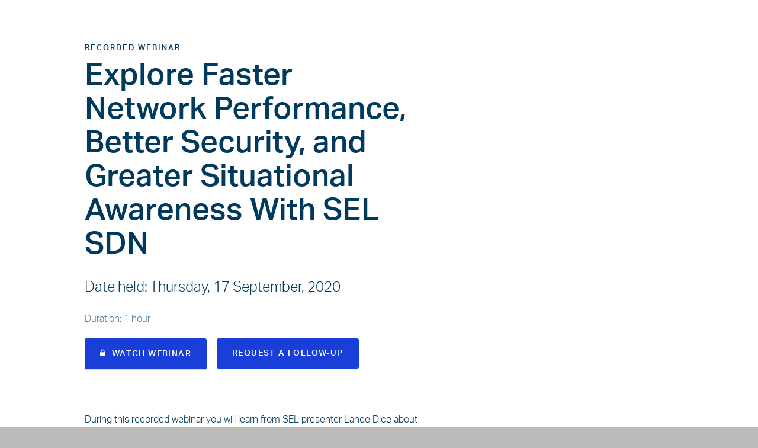

--- FILE ---
content_type: text/html
request_url: https://selinc.com/events/on-demand-webinar/136142/
body_size: 79190
content:
<!DOCTYPE html>
<html ng-app="app" ng-controller="PageController as $pageCtrl" ng-class="{'hidden-frame': $pageCtrl.pageData.hidePageFrame, 'modify-menu-on-scroll': $pageCtrl.pageData.modifyMenuOnScroll, 'react-wrapper': true}" style="display: block;" ng-attr-lang="{{$pageCtrl.pageData.locale}}" ng-csp="no-unsafe-eval" lang="en" class="react-wrapper" transformed="self;v=1"><head prefix="og: http://ogp.me/ns#"><meta charset="utf-8"><style type="text/css">[uib-typeahead-popup].dropdown-menu{display:block;}</style><style type="text/css">.uib-time input{width:50px;}</style><style type="text/css">[uib-tooltip-popup].tooltip.top-left > .tooltip-arrow,[uib-tooltip-popup].tooltip.top-right > .tooltip-arrow,[uib-tooltip-popup].tooltip.bottom-left > .tooltip-arrow,[uib-tooltip-popup].tooltip.bottom-right > .tooltip-arrow,[uib-tooltip-popup].tooltip.left-top > .tooltip-arrow,[uib-tooltip-popup].tooltip.left-bottom > .tooltip-arrow,[uib-tooltip-popup].tooltip.right-top > .tooltip-arrow,[uib-tooltip-popup].tooltip.right-bottom > .tooltip-arrow,[uib-tooltip-html-popup].tooltip.top-left > .tooltip-arrow,[uib-tooltip-html-popup].tooltip.top-right > .tooltip-arrow,[uib-tooltip-html-popup].tooltip.bottom-left > .tooltip-arrow,[uib-tooltip-html-popup].tooltip.bottom-right > .tooltip-arrow,[uib-tooltip-html-popup].tooltip.left-top > .tooltip-arrow,[uib-tooltip-html-popup].tooltip.left-bottom > .tooltip-arrow,[uib-tooltip-html-popup].tooltip.right-top > .tooltip-arrow,[uib-tooltip-html-popup].tooltip.right-bottom > .tooltip-arrow,[uib-tooltip-template-popup].tooltip.top-left > .tooltip-arrow,[uib-tooltip-template-popup].tooltip.top-right > .tooltip-arrow,[uib-tooltip-template-popup].tooltip.bottom-left > .tooltip-arrow,[uib-tooltip-template-popup].tooltip.bottom-right > .tooltip-arrow,[uib-tooltip-template-popup].tooltip.left-top > .tooltip-arrow,[uib-tooltip-template-popup].tooltip.left-bottom > .tooltip-arrow,[uib-tooltip-template-popup].tooltip.right-top > .tooltip-arrow,[uib-tooltip-template-popup].tooltip.right-bottom > .tooltip-arrow,[uib-popover-popup].popover.top-left > .arrow,[uib-popover-popup].popover.top-right > .arrow,[uib-popover-popup].popover.bottom-left > .arrow,[uib-popover-popup].popover.bottom-right > .arrow,[uib-popover-popup].popover.left-top > .arrow,[uib-popover-popup].popover.left-bottom > .arrow,[uib-popover-popup].popover.right-top > .arrow,[uib-popover-popup].popover.right-bottom > .arrow,[uib-popover-html-popup].popover.top-left > .arrow,[uib-popover-html-popup].popover.top-right > .arrow,[uib-popover-html-popup].popover.bottom-left > .arrow,[uib-popover-html-popup].popover.bottom-right > .arrow,[uib-popover-html-popup].popover.left-top > .arrow,[uib-popover-html-popup].popover.left-bottom > .arrow,[uib-popover-html-popup].popover.right-top > .arrow,[uib-popover-html-popup].popover.right-bottom > .arrow,[uib-popover-template-popup].popover.top-left > .arrow,[uib-popover-template-popup].popover.top-right > .arrow,[uib-popover-template-popup].popover.bottom-left > .arrow,[uib-popover-template-popup].popover.bottom-right > .arrow,[uib-popover-template-popup].popover.left-top > .arrow,[uib-popover-template-popup].popover.left-bottom > .arrow,[uib-popover-template-popup].popover.right-top > .arrow,[uib-popover-template-popup].popover.right-bottom > .arrow{top:auto;bottom:auto;left:auto;right:auto;margin:0;}[uib-popover-popup].popover,[uib-popover-html-popup].popover,[uib-popover-template-popup].popover{display:block !important;}</style><style type="text/css">.uib-datepicker-popup.dropdown-menu{display:block;float:none;margin:0;}.uib-button-bar{padding:10px 9px 2px;}</style><style type="text/css">.uib-datepicker .uib-title{width:100%;}.uib-day button,.uib-month button,.uib-year button{min-width:100%;}.uib-left,.uib-right{width:100%}</style><style type="text/css">.ng-animate.item:not(.left):not(.right){-webkit-transition:0s ease-in-out left;transition:0s ease-in-out left}</style><style type="text/css">.uib-position-measure{display:block !important;visibility:hidden !important;position:absolute !important;top:-9999px !important;left:-9999px !important;}.uib-position-scrollbar-measure{position:absolute !important;top:-9999px !important;width:50px !important;height:50px !important;overflow:scroll !important;}.uib-position-body-scrollbar-measure{overflow:scroll !important;}</style><style>@charset "UTF-8";[ng\:cloak],[ng-cloak],[data-ng-cloak],[x-ng-cloak],.ng-cloak,.x-ng-cloak,.ng-hide:not(.ng-hide-animate){display:none !important;}ng\:form{display:block;}.ng-animate-shim{visibility:hidden;}.ng-anchor{position:absolute;}</style> <meta http-equiv="X-UA-Compatible" content="IE=edge"> <base href="/"> <!--[if lt IE 10]>
    <script>
        window.location = "/error/ie.html";
    </script>
    <![endif]--> <!---->    <!----> <style>.ng-cloak,.ng-hide,.x-ng-cloak,[ng-cloak],[ng\:cloak]{display:none!important}</style> <noscript>html{display:none}  </noscript> <title ng-bind="$pageCtrl.pageData.title">Explore Faster Network Performance, Better Security, and Greater Situational Awareness With SEL SDN | Schweitzer Engineering Laboratories</title> <link rel="shortcut icon" type="image/png" href="https://prodcdn.selinc.com/favicon.ico"> <!---->  <meta name="viewport" content="width=device-width,initial-scale=1"> <meta name="keywords" content=""> <meta name="description" content="Explore Faster Network Performance, Better Security, and Greater Situational Awareness With SEL SDN"> <meta name="search-categories" content=""> <meta name="search-types" content="training|education|webinar"> <meta name="search-image" content="//prodcdn.selinc.com/uploadedImages/Web/Events/social/Training.png"> <!----> <!----> <meta name="twitter:card" content="summary"> <meta name="twitter:site" content="selinc.com"> <meta name="twitter:title" content="Explore Faster Network Performance, Better Security, and Greater Situational Awareness With SEL SDN"> <meta name="twitter:description" content="Explore Faster Network Performance, Better Security, and Greater Situational Awareness With SEL SDN"> <meta name="twitter:image" content="//prodcdn.selinc.com/uploadedImages/Web/Events/social/Training.png"> <meta property="og:title" content="Explore Faster Network Performance, Better Security, and Greater Situational Awareness With SEL SDN"> <meta property="og:type" content="article"> <meta property="og:url" content="https://selinc.com/events/on-demand-webinar/136142/"> <meta property="og:image" content="//prodcdn.selinc.com/uploadedImages/Web/Events/social/Training.png"> <meta property="og:image:url" content="//prodcdn.selinc.com/uploadedImages/Web/Events/social/Training.png"> <meta property="og:description" content="Explore Faster Network Performance, Better Security, and Greater Situational Awareness With SEL SDN"> <meta property="og:site_name" content="selinc.com"> <meta property="fb:admins" content="">  <link rel="stylesheet" href="https://use.typekit.net/lvr7kfs.css"> <link href="https://prodcdn.selinc.com/Content/libraries.min.60e29508.css" rel="stylesheet"> <link href="https://prodcdn.selinc.com/Content/site.min.83a83256.css" rel="stylesheet"> <link href="https://prodcdn.selinc.com/Content/sel-grid.min.ccb4c038.css" rel="stylesheet"> <link rel="apple-touch-icon" sizes="57x57" href="https://prodcdn.selinc.com/Content/images/apple-icon-57x57.cb045479.png"> <link rel="apple-touch-icon" sizes="72x72" href="https://prodcdn.selinc.com/Content/images/apple-icon-72x72.31d39aee.png"> <link rel="apple-touch-icon" sizes="114x114" href="https://prodcdn.selinc.com/Content/images/apple-icon-114x114.5e24ebab.png"> <link rel="apple-touch-icon" sizes="144x144" href="https://prodcdn.selinc.com/Content/images/apple-icon-144x144.699d9e62.png"> <style type="text/css">@charset "UTF-8";
@import url("https://use.typekit.net/lvr7kfs.css");
@import url("https://fonts.googleapis.com/css2?family=Source+Serif+Pro:ital,wght@0,300;1,300&display=swap");
.dds-scope .LanguageIndicator{position:relative;top:-.25rem;vertical-align:baseline;margin-left:.1rem;font-weight:700;font-size:.85rem;}.dds-scope a:hover .LanguageIndicator,.dds-scope tr:hover .LanguageIndicator{color:rgb(var(--sel-orange));}
.dds-scope .noBreak{white-space:nowrap;}
.dds-scope .Icon,.dds-scope .a-icon{display:inline-block;vertical-align:middle;line-height:.8;fill:rgb(var(--sel-blue));}.dds-scope a .Icon,.dds-scope a .a-icon,.dds-scope button .Icon,.dds-scope button .a-icon{display:flex;align-items:center;justify-content:center;min-width:40px;min-height:40px;}
.dds-scope .Alert{position:relative;display:flex;border-radius:4px;}.dds-scope .Alert .closeButton{min-width:2.5rem;min-height:2.5rem;margin:0 0 auto;padding:0;border:none;background-color:transparent;}.dds-scope .Alert .closeButton:hover{background:none;}.dds-scope .Alert .closeButton .closeIcon:focus-visible{z-index:1;border-color:transparent;box-shadow:-4px -4px 0 rgb(var(--sel-go-time-green)),4px -4px 0 rgb(var(--sel-go-time-green)),4px 4px 0 rgb(var(--sel-go-time-green)),-4px 4px 0 rgb(var(--sel-go-time-green));outline:none;}.dds-scope .Alert .closeButton .closeIcon{margin:0;padding:0;}.dds-scope .Alert .closeButton .closeIcon:hover{cursor:pointer;}.dds-scope .Alert .alertTitle{margin-right:auto;font-weight:600;}.dds-scope .Alert .indicatorIcon{padding:.5rem 1rem;}.dds-scope .Alert .titleContainer{height:auto;line-height:2rem;}.dds-scope .Alert-info{border:1px solid rgb(var(--sel-blue-15));background-color:rgb(var(--sel-white));}.dds-scope .Alert-info .titleContainer{background-color:rgb(var(--sel-blue-15));}.dds-scope .Alert-primary{border:1px solid rgb(var(--sel-electric-blue));background-color:rgb(var(--sel-blue-5));}.dds-scope .Alert-primary .titleContainer{background-color:rgb(var(--sel-electric-blue));}.dds-scope .Alert-success{border:1px solid rgb(var(--sel-go-time-green));background-color:rgb(var(--sel-go-time-green-5));}.dds-scope .Alert-success .titleContainer{background-color:rgb(var(--sel-go-time-green));}.dds-scope .Alert-warning{border:1px solid rgb(var(--sel-orange));background-color:rgb(var(--sel-orange-5));}.dds-scope .Alert-warning .titleContainer{background-color:rgb(var(--sel-orange));}.dds-scope .Alert-error{border:1px solid rgb(var(--sel-red));background-color:rgb(var(--sel-red-5));}.dds-scope .Alert-error .titleContainer{background-color:rgb(var(--sel-red));}.dds-scope .Alert-info .closeButton .closeIcon>svg circle,.dds-scope .Alert-info .closeButton .closeIcon>svg path,.dds-scope .Alert-info .closeButton .closeIcon>svg rect,.dds-scope .Alert-info .closeButton:hover>svg circle,.dds-scope .Alert-info .closeButton:hover>svg path,.dds-scope .Alert-info .closeButton:hover>svg rect,.dds-scope .Alert-info .indicatorIcon>svg circle,.dds-scope .Alert-info .indicatorIcon>svg path,.dds-scope .Alert-info .indicatorIcon>svg rect,.dds-scope .Alert-success .closeButton .closeIcon>svg circle,.dds-scope .Alert-success .closeButton .closeIcon>svg path,.dds-scope .Alert-success .closeButton .closeIcon>svg rect,.dds-scope .Alert-success .closeButton:hover>svg circle,.dds-scope .Alert-success .closeButton:hover>svg path,.dds-scope .Alert-success .closeButton:hover>svg rect,.dds-scope .Alert-success .indicatorIcon>svg circle,.dds-scope .Alert-success .indicatorIcon>svg path,.dds-scope .Alert-success .indicatorIcon>svg rect,.dds-scope .Alert-warning .closeButton .closeIcon>svg circle,.dds-scope .Alert-warning .closeButton .closeIcon>svg path,.dds-scope .Alert-warning .closeButton .closeIcon>svg rect,.dds-scope .Alert-warning .closeButton:hover>svg circle,.dds-scope .Alert-warning .closeButton:hover>svg path,.dds-scope .Alert-warning .closeButton:hover>svg rect,.dds-scope .Alert-warning .indicatorIcon>svg circle,.dds-scope .Alert-warning .indicatorIcon>svg path,.dds-scope .Alert-warning .indicatorIcon>svg rect{fill:rgb(var(--sel-blue-110));}.dds-scope .Alert-info .alertTitle,.dds-scope .Alert-success .alertTitle,.dds-scope .Alert-warning .alertTitle{color:rgb(var(--sel-blue-110));}.dds-scope .Alert-error .closeButton .closeIcon>svg circle,.dds-scope .Alert-error .closeButton .closeIcon>svg path,.dds-scope .Alert-error .closeButton .closeIcon>svg rect,.dds-scope .Alert-error .closeButton:hover>svg circle,.dds-scope .Alert-error .closeButton:hover>svg path,.dds-scope .Alert-error .closeButton:hover>svg rect,.dds-scope .Alert-error .indicatorIcon>svg circle,.dds-scope .Alert-error .indicatorIcon>svg path,.dds-scope .Alert-error .indicatorIcon>svg rect,.dds-scope .Alert-primary .closeButton .closeIcon>svg circle,.dds-scope .Alert-primary .closeButton .closeIcon>svg path,.dds-scope .Alert-primary .closeButton .closeIcon>svg rect,.dds-scope .Alert-primary .closeButton:hover>svg circle,.dds-scope .Alert-primary .closeButton:hover>svg path,.dds-scope .Alert-primary .closeButton:hover>svg rect,.dds-scope .Alert-primary .indicatorIcon>svg circle,.dds-scope .Alert-primary .indicatorIcon>svg path,.dds-scope .Alert-primary .indicatorIcon>svg rect{fill:rgb(var(--sel-white));}.dds-scope .Alert-error .alertTitle,.dds-scope .Alert-primary .alertTitle{color:rgb(var(--sel-white));}.dds-scope .Alert-small{flex-direction:row;align-items:stretch;width:-webkit-fit-content;width:fit-content;}.dds-scope .Alert-small .closeButton{margin-left:-.75rem;}.dds-scope .Alert-small .closeButton .closeIcon>svg circle,.dds-scope .Alert-small .closeButton .closeIcon>svg path,.dds-scope .Alert-small .closeButton .closeIcon>svg rect{fill:rgb(var(--sel-blue));}.dds-scope .Alert-small .alertContentText{padding:.5rem 2rem .5rem 1rem;}.dds-scope .Alert-small .indicatorIcon,.dds-scope .Alert-small .indicatorIcon svg{height:100%;}.dds-scope .Alert-big{flex-direction:column;}.dds-scope .Alert-big .alertContentText{padding:1rem 1rem 2rem;font-size:.875rem;}.dds-scope .Alert-big .titleContainer{display:flex;align-items:center;}.dds-scope .Alert.elevated{z-index:10;}.dds-scope .Alert.elevated:after{content:"";position:absolute;top:1px;right:0;bottom:0;left:1px;width:100%;height:100%;border-radius:4px;box-shadow:4px 4px 0 0 rgba(var(--sel-blue-110),.1);pointer-events:none;mix-blend-mode:multiply;}
.dds-scope .Backdrop{position:absolute;top:0;right:0;bottom:0;left:0;z-index:1999;background-color:rgba(var(--sel-blue-110),.5);}
.dark-story,.gradient-story,.light-story{width:100%;height:100%;padding:.5rem;}
.dds-scope a{border-radius:4px;color:rgb(var(--sel-electric-blue));text-decoration:underline;}.dds-scope a:active{color:rgb(var(--sel-go-time-green));}.dds-scope a:active,.dds-scope a:hover{text-decoration:none;}.dds-scope a:focus-visible{z-index:1;border-color:transparent;box-shadow:-2px -2px 0 rgb(var(--sel-go-time-green)),2px -2px 0 rgb(var(--sel-go-time-green)),2px 2px 0 rgb(var(--sel-go-time-green)),-2px 2px 0 rgb(var(--sel-go-time-green));outline:none;}.dds-scope .Button,.dds-scope button{display:inline-block;margin:0 1rem;padding:.75rem 1.5rem;border:1px solid rgb(var(--sel-electric-blue));border-radius:4px;background-color:rgb(var(--sel-blue-3));color:rgb(var(--sel-electric-blue));font-weight:400;font-size:1rem;line-height:normal;text-decoration:none;transition-timing-function:ease-in-out;transition-duration:.16s;transition-property:background-color,border-color,color,fill,stroke,opacity,box-shadow,transform;}.dds-scope .Button .Icon,.dds-scope button .Icon{display:inline-block;min-width:0;min-height:0;margin-left:.3125rem;line-height:0;}.dds-scope .Button .Icon>svg circle,.dds-scope .Button .Icon>svg path,.dds-scope .Button .Icon>svg rect,.dds-scope button .Icon>svg circle,.dds-scope button .Icon>svg path,.dds-scope button .Icon>svg rect{fill:rgb(var(--sel-electric-blue));}.dds-scope .Button .LanguageIndicator,.dds-scope button .LanguageIndicator{margin-left:.25rem;transition-timing-function:ease-in-out;transition-duration:.16s;transition-property:all;}.dds-scope .Button:hover,.dds-scope button:hover{background-color:rgb(var(--sel-electric-blue-15));cursor:pointer;}.dds-scope .Button:hover .Icon>svg circle,.dds-scope .Button:hover .Icon>svg path,.dds-scope .Button:hover .Icon>svg rect,.dds-scope button:hover .Icon>svg circle,.dds-scope button:hover .Icon>svg path,.dds-scope button:hover .Icon>svg rect{fill:rgb(var(--sel-electric-blue));}.dds-scope .Button:hover .LanguageIndicator,.dds-scope button:hover .LanguageIndicator{color:rgb(var(--sel-electric-blue));}.dds-scope .Button:focus-visible:focus-visible,.dds-scope button:focus-visible:focus-visible{z-index:1;border-color:transparent;box-shadow:-4px -4px 0 rgb(var(--sel-go-time-green)),4px -4px 0 rgb(var(--sel-go-time-green)),4px 4px 0 rgb(var(--sel-go-time-green)),-4px 4px 0 rgb(var(--sel-go-time-green));outline:none;}.dds-scope .Button:active,.dds-scope button:active{transform:translateY(2px);}.dds-scope .Button:disabled,.dds-scope button:active:disabled,.dds-scope button:disabled,.dds-scope button:hover:disabled{border-color:rgb(var(--sel-electric-blue-15));background-color:rgb(var(--sel-white));color:rgb(var(--sel-electric-blue-15));cursor:not-allowed;transform:none;}.dds-scope .Button:disabled .Icon>svg circle,.dds-scope .Button:disabled .Icon>svg path,.dds-scope .Button:disabled .Icon>svg rect,.dds-scope button:active:disabled .Icon>svg circle,.dds-scope button:active:disabled .Icon>svg path,.dds-scope button:active:disabled .Icon>svg rect,.dds-scope button:disabled .Icon>svg circle,.dds-scope button:disabled .Icon>svg path,.dds-scope button:disabled .Icon>svg rect,.dds-scope button:hover:disabled .Icon>svg circle,.dds-scope button:hover:disabled .Icon>svg path,.dds-scope button:hover:disabled .Icon>svg rect{fill:rgb(var(--sel-electric-blue-15));}.dds-scope input,.dds-scope textarea{transition-timing-function:ease-in-out;transition-duration:.16s;transition-property:background-color,border-color,color,fill,stroke,opacity,box-shadow,transform;}.dds-scope input:focus-visible,.dds-scope textarea:focus-visible{z-index:1;border-color:transparent;box-shadow:-4px -4px 0 rgb(var(--sel-go-time-green)),4px -4px 0 rgb(var(--sel-go-time-green)),4px 4px 0 rgb(var(--sel-go-time-green)),-4px 4px 0 rgb(var(--sel-go-time-green));outline:none;}.dds-scope input,.dds-scope textarea{width:100%;height:inherit;padding:.75rem;border:1px solid rgb(var(--sel-blue-50));border-radius:4px;color:rgb(var(--sel-blue));font-weight:300;font-size:1rem;line-height:1;}.dds-scope input::placeholder,.dds-scope textarea::placeholder{color:rgb(var(--sel-blue-50));}.dds-scope input:focus-visible,.dds-scope textarea:focus-visible{border-color:rgb(var(--sel-go-time-green));border-radius:4px;}.dds-scope .--gradient-background a{color:rgb(var(--sel-white));}.dds-scope .Button.button--icon{justify-content:center;}.dds-scope .Button--primary{background-color:rgb(var(--sel-electric-blue));color:rgb(var(--sel-white));}.dds-scope .Button--primary .Icon>svg circle,.dds-scope .Button--primary .Icon>svg path,.dds-scope .Button--primary .Icon>svg rect{fill:rgb(var(--sel-white));}.dds-scope .Button--primary:hover{border-color:rgb(var(--sel-blue));background-color:rgb(var(--sel-blue));color:rgb(var(--sel-white));}.dds-scope .Button--primary:hover .LanguageIndicator{color:rgb(var(--sel-white));}.dds-scope .Button--primary:hover .Icon>svg circle,.dds-scope .Button--primary:hover .Icon>svg path,.dds-scope .Button--primary:hover .Icon>svg rect{fill:rgb(var(--sel-white));}.dds-scope .Button--primary:disabled,.dds-scope .Button--primary:hover:disabled{border-color:rgb(var(--sel-blue-15));background-color:rgb(var(--sel-blue-15));color:rgb(var(--sel-white));cursor:not-allowed;}.dds-scope .Button--primary:disabled .Icon>svg circle,.dds-scope .Button--primary:disabled .Icon>svg path,.dds-scope .Button--primary:disabled .Icon>svg rect,.dds-scope .Button--primary:hover:disabled .Icon>svg circle,.dds-scope .Button--primary:hover:disabled .Icon>svg path,.dds-scope .Button--primary:hover:disabled .Icon>svg rect{fill:rgb(var(--sel-white));}.dds-scope .Button--secondary{border-color:rgb(var(--sel-electric-blue-15));background-color:rgb(var(--sel-white));color:rgb(var(--sel-electric-blue));}.dds-scope .Button--secondary .Icon>svg circle,.dds-scope .Button--secondary .Icon>svg path,.dds-scope .Button--secondary .Icon>svg rect{fill:rgb(var(--sel-electric-blue));}.dds-scope .Button--secondary:hover{background-color:rgb(var(--sel-electric-blue-3));}.dds-scope .Button--secondary .LanguageIndicator{color:rgb(var(--sel-electric-blue));}.dds-scope .Button--arrow span.Icon{line-height:normal;}.dds-scope .Button--arrow:hover{transform:translateX(.5rem);}.dds-scope .Button--link{text-decoration:underline;}.dds-scope .Button--link .LanguageIndicator,.dds-scope .Button--link:hover{text-decoration:none;}.dds-scope .Button--link:active .Icon>svg circle,.dds-scope .Button--link:active .Icon>svg path,.dds-scope .Button--link:active .Icon>svg rect{fill:rgb(var(--sel-go-time-green));}.dds-scope .Button--link:active{background:none;color:rgb(var(--sel-go-time-green));}.dds-scope .Button--link:disabled,.dds-scope .Button--link:hover:disabled{text-decoration:underline;}.dds-scope .Button--arrow,.dds-scope .Button--link{position:relative;padding:0;border:none;background:none;text-align:left;fill:rgb(var(--sel-electric-blue));transition-timing-function:ease-in-out;transition-duration:.16s;transition-property:all;}.dds-scope .Button--arrow .Icon>svg circle,.dds-scope .Button--arrow .Icon>svg path,.dds-scope .Button--arrow .Icon>svg rect,.dds-scope .Button--link .Icon>svg circle,.dds-scope .Button--link .Icon>svg path,.dds-scope .Button--link .Icon>svg rect{fill:rgb(var(--sel-electric-blue));}.dds-scope .Button--arrow:hover,.dds-scope .Button--link:hover{background:none;color:rgb(var(--sel-electric-blue));}.dds-scope .Button--arrow:hover .LanguageIndicator,.dds-scope .Button--link:hover .LanguageIndicator{color:rgb(var(--sel-electric-blue));}.dds-scope .Button--arrow:hover .Icon>svg circle,.dds-scope .Button--arrow:hover .Icon>svg path,.dds-scope .Button--arrow:hover .Icon>svg rect,.dds-scope .Button--link:hover .Icon>svg circle,.dds-scope .Button--link:hover .Icon>svg path,.dds-scope .Button--link:hover .Icon>svg rect{fill:rgb(var(--sel-electric-blue));}.dds-scope .Button--arrow:active .Icon>svg circle,.dds-scope .Button--arrow:active .Icon>svg path,.dds-scope .Button--arrow:active .Icon>svg rect,.dds-scope .Button--link:active .Icon>svg circle,.dds-scope .Button--link:active .Icon>svg path,.dds-scope .Button--link:active .Icon>svg rect{fill:rgb(var(--sel-go-time-green));}.dds-scope .Button--arrow:active,.dds-scope .Button--link:active{background:none;color:rgb(var(--sel-go-time-green));}.dds-scope .Button--arrow:disabled,.dds-scope .Button--arrow:hover:disabled,.dds-scope .Button--link:disabled,.dds-scope .Button--link:hover:disabled{padding-left:0;background:none;}.dds-scope .Button--arrow:disabled .Icon>svg circle,.dds-scope .Button--arrow:disabled .Icon>svg path,.dds-scope .Button--arrow:disabled .Icon>svg rect,.dds-scope .Button--arrow:hover:disabled .Icon>svg circle,.dds-scope .Button--arrow:hover:disabled .Icon>svg path,.dds-scope .Button--arrow:hover:disabled .Icon>svg rect,.dds-scope .Button--link:disabled .Icon>svg circle,.dds-scope .Button--link:disabled .Icon>svg path,.dds-scope .Button--link:disabled .Icon>svg rect,.dds-scope .Button--link:hover:disabled .Icon>svg circle,.dds-scope .Button--link:hover:disabled .Icon>svg path,.dds-scope .Button--link:hover:disabled .Icon>svg rect{fill:rgb(var(--sel-blue-15));}.dds-scope .Button--arrow:focus-visible,.dds-scope .Button--link:focus-visible{padding-right:.5rem;padding-left:.5rem;}.dds-scope .Button--in-global-header{position:relative;padding:0;border:none;background:none;color:rgb(var(--sel-white));text-align:left;fill:rgb(var(--sel-white));transition-timing-function:ease-in-out;transition-duration:.16s;transition-property:all;}.dds-scope .Button--in-global-header .Icon>svg circle,.dds-scope .Button--in-global-header .Icon>svg path,.dds-scope .Button--in-global-header .Icon>svg rect{fill:rgb(var(--sel-white));}.dds-scope .Button--in-global-header .Icon{margin-left:1rem;}.dds-scope .Button--in-global-header:hover{background:none;color:rgb(var(--sel-blue-20));}.dds-scope .Button--in-global-header:disabled,.dds-scope .Button--in-global-header:hover:disabled{padding-left:0;background:none;}.dds-scope .Button--in-global-header:disabled .Icon>svg circle,.dds-scope .Button--in-global-header:disabled .Icon>svg path,.dds-scope .Button--in-global-header:disabled .Icon>svg rect,.dds-scope .Button--in-global-header:hover:disabled .Icon>svg circle,.dds-scope .Button--in-global-header:hover:disabled .Icon>svg path,.dds-scope .Button--in-global-header:hover:disabled .Icon>svg rect{fill:rgb(var(--sel-blue-20));}.dds-scope .Button--in-global-header:focus-visible{padding-right:.5rem;padding-left:.5rem;}.dds-scope .Button--reset{display:inline-block;align-content:unset;margin:0;padding:0;border:none;background-color:transparent;color:rgb(var(--sel-blue));}.dds-scope .Button--reset .Icon>svg circle,.dds-scope .Button--reset .Icon>svg path,.dds-scope .Button--reset .Icon>svg rect{fill:rgb(var(--sel-blue));}.dds-scope .Button--reset:hover{background-color:transparent;color:rgb(var(--sel-blue));}.dds-scope .Button--reset:hover .LanguageIndicator{color:rgb(var(--sel-blue));}.dds-scope .Button--reset:hover .Icon>svg circle,.dds-scope .Button--reset:hover .Icon>svg path,.dds-scope .Button--reset:hover .Icon>svg rect{fill:rgb(var(--sel-blue));}.dds-scope .Button.button--icon{padding:.5rem;}.dds-scope .Button.button--icon .Icon{margin-left:0;}.dds-scope .Button.--inline{display:inline;margin:0;}.dds-scope .Button:not(:has(br),.Button--arrow){text-align:center;}.dds-scope .--alt-dark .Button,.dds-scope .--dark-background .Button{border-width:.0625rem;border-color:rgb(var(--sel-go-time-green));background-color:rgb(var(--sel-blue));color:rgb(var(--sel-white));}.dds-scope .--alt-dark .Button .Icon>svg circle,.dds-scope .--alt-dark .Button .Icon>svg path,.dds-scope .--alt-dark .Button .Icon>svg rect,.dds-scope .--dark-background .Button .Icon>svg circle,.dds-scope .--dark-background .Button .Icon>svg path,.dds-scope .--dark-background .Button .Icon>svg rect{fill:rgb(var(--sel-white));}.dds-scope .--alt-dark .Button .LanguageIndicator,.dds-scope .--dark-background .Button .LanguageIndicator{color:rgb(var(--sel-white));}.dds-scope .--alt-dark .Button:hover,.dds-scope .--dark-background .Button:hover{background-color:rgb(var(--sel-blue-110));color:rgb(var(--sel-white));}.dds-scope .--alt-dark .Button:disabled,.dds-scope .--alt-dark .Button:hover:disabled,.dds-scope .--dark-background .Button:disabled,.dds-scope .--dark-background .Button:hover:disabled{border-color:rgb(var(--sel-blue-50));background-color:rgb(var(--sel-blue));color:rgb(var(--sel-blue-50));}.dds-scope .--alt-dark .Button:disabled .Icon>svg circle,.dds-scope .--alt-dark .Button:disabled .Icon>svg path,.dds-scope .--alt-dark .Button:disabled .Icon>svg rect,.dds-scope .--alt-dark .Button:hover:disabled .Icon>svg circle,.dds-scope .--alt-dark .Button:hover:disabled .Icon>svg path,.dds-scope .--alt-dark .Button:hover:disabled .Icon>svg rect,.dds-scope .--dark-background .Button:disabled .Icon>svg circle,.dds-scope .--dark-background .Button:disabled .Icon>svg path,.dds-scope .--dark-background .Button:disabled .Icon>svg rect,.dds-scope .--dark-background .Button:hover:disabled .Icon>svg circle,.dds-scope .--dark-background .Button:hover:disabled .Icon>svg path,.dds-scope .--dark-background .Button:hover:disabled .Icon>svg rect{fill:rgb(var(--sel-blue-50));}.dds-scope .--alt-dark .Button--primary.Button,.dds-scope .--dark-background .Button--primary.Button{border-color:rgb(var(--sel-go-time-green));background-color:rgb(var(--sel-go-time-green));color:rgb(var(--sel-blue-110));}.dds-scope .--alt-dark .Button--primary.Button .Icon>svg circle,.dds-scope .--alt-dark .Button--primary.Button .Icon>svg path,.dds-scope .--alt-dark .Button--primary.Button .Icon>svg rect,.dds-scope .--dark-background .Button--primary.Button .Icon>svg circle,.dds-scope .--dark-background .Button--primary.Button .Icon>svg path,.dds-scope .--dark-background .Button--primary.Button .Icon>svg rect{fill:rgb(var(--sel-blue-110));}.dds-scope .--alt-dark .Button--primary.Button .LanguageIndicator,.dds-scope .--dark-background .Button--primary.Button .LanguageIndicator{color:rgb(var(--sel-blue-110));}.dds-scope .--alt-dark .Button--primary.Button:hover,.dds-scope .--dark-background .Button--primary.Button:hover{border-color:rgb(var(--sel-go-time-green-15));background-color:rgb(var(--sel-go-time-green-15));}.dds-scope .--alt-dark .Button--primary.Button:disabled,.dds-scope .--alt-dark .Button--primary.Button:hover:disabled,.dds-scope .--dark-background .Button--primary.Button:disabled,.dds-scope .--dark-background .Button--primary.Button:hover:disabled{border-color:rgb(var(--sel-blue-50));background-color:rgb(var(--sel-blue-50));color:rgb(var(--sel-blue));}.dds-scope .--alt-dark .Button--primary.Button:disabled .Icon>svg circle,.dds-scope .--alt-dark .Button--primary.Button:disabled .Icon>svg path,.dds-scope .--alt-dark .Button--primary.Button:disabled .Icon>svg rect,.dds-scope .--alt-dark .Button--primary.Button:hover:disabled .Icon>svg circle,.dds-scope .--alt-dark .Button--primary.Button:hover:disabled .Icon>svg path,.dds-scope .--alt-dark .Button--primary.Button:hover:disabled .Icon>svg rect,.dds-scope .--dark-background .Button--primary.Button:disabled .Icon>svg circle,.dds-scope .--dark-background .Button--primary.Button:disabled .Icon>svg path,.dds-scope .--dark-background .Button--primary.Button:disabled .Icon>svg rect,.dds-scope .--dark-background .Button--primary.Button:hover:disabled .Icon>svg circle,.dds-scope .--dark-background .Button--primary.Button:hover:disabled .Icon>svg path,.dds-scope .--dark-background .Button--primary.Button:hover:disabled .Icon>svg rect{fill:rgb(var(--sel-blue));}.dds-scope .--alt-dark .Button--secondary.Button,.dds-scope .--dark-background .Button--secondary.Button{border-color:rgb(var(--sel-blue-65));background-color:inherit;color:rgb(var(--sel-white));}.dds-scope .--alt-dark .Button--secondary.Button .Icon>svg circle,.dds-scope .--alt-dark .Button--secondary.Button .Icon>svg path,.dds-scope .--alt-dark .Button--secondary.Button .Icon>svg rect,.dds-scope .--dark-background .Button--secondary.Button .Icon>svg circle,.dds-scope .--dark-background .Button--secondary.Button .Icon>svg path,.dds-scope .--dark-background .Button--secondary.Button .Icon>svg rect{fill:rgb(var(--sel-white));}.dds-scope .--alt-dark .Button--secondary.Button:hover,.dds-scope .--dark-background .Button--secondary.Button:hover{background-color:rgb(var(--sel-blue-110));}.dds-scope .--alt-dark .Button--secondary.Button:disabled,.dds-scope .--alt-dark .Button--secondary.Button:hover:disabled,.dds-scope .--dark-background .Button--secondary.Button:disabled,.dds-scope .--dark-background .Button--secondary.Button:hover:disabled{border-color:rgb(var(--sel-blue-50));background-color:rgb(var(--sel-blue));color:rgb(var(--sel-blue-50));}.dds-scope .--alt-dark .Button--secondary.Button:disabled .Icon>svg circle,.dds-scope .--alt-dark .Button--secondary.Button:disabled .Icon>svg path,.dds-scope .--alt-dark .Button--secondary.Button:disabled .Icon>svg rect,.dds-scope .--alt-dark .Button--secondary.Button:hover:disabled .Icon>svg circle,.dds-scope .--alt-dark .Button--secondary.Button:hover:disabled .Icon>svg path,.dds-scope .--alt-dark .Button--secondary.Button:hover:disabled .Icon>svg rect,.dds-scope .--dark-background .Button--secondary.Button:disabled .Icon>svg circle,.dds-scope .--dark-background .Button--secondary.Button:disabled .Icon>svg path,.dds-scope .--dark-background .Button--secondary.Button:disabled .Icon>svg rect,.dds-scope .--dark-background .Button--secondary.Button:hover:disabled .Icon>svg circle,.dds-scope .--dark-background .Button--secondary.Button:hover:disabled .Icon>svg path,.dds-scope .--dark-background .Button--secondary.Button:hover:disabled .Icon>svg rect{fill:rgb(var(--sel-blue-50));}.dds-scope .--alt-dark .Button--arrow.Button,.dds-scope .--alt-dark .Button--link.Button,.dds-scope .--dark-background .Button--arrow.Button,.dds-scope .--dark-background .Button--link.Button{color:rgb(var(--sel-go-time-green));}.dds-scope .--alt-dark .Button--arrow.Button .Icon>svg circle,.dds-scope .--alt-dark .Button--arrow.Button .Icon>svg path,.dds-scope .--alt-dark .Button--arrow.Button .Icon>svg rect,.dds-scope .--alt-dark .Button--link.Button .Icon>svg circle,.dds-scope .--alt-dark .Button--link.Button .Icon>svg path,.dds-scope .--alt-dark .Button--link.Button .Icon>svg rect,.dds-scope .--dark-background .Button--arrow.Button .Icon>svg circle,.dds-scope .--dark-background .Button--arrow.Button .Icon>svg path,.dds-scope .--dark-background .Button--arrow.Button .Icon>svg rect,.dds-scope .--dark-background .Button--link.Button .Icon>svg circle,.dds-scope .--dark-background .Button--link.Button .Icon>svg path,.dds-scope .--dark-background .Button--link.Button .Icon>svg rect{fill:rgb(var(--sel-go-time-green));}.dds-scope .--alt-dark .Button--arrow.Button span,.dds-scope .--alt-dark .Button--link.Button span,.dds-scope .--dark-background .Button--arrow.Button span,.dds-scope .--dark-background .Button--link.Button span{color:rgb(var(--sel-go-time-green));}.dds-scope .--alt-dark .Button--arrow.Button:hover,.dds-scope .--alt-dark .Button--link.Button:hover,.dds-scope .--dark-background .Button--arrow.Button:hover,.dds-scope .--dark-background .Button--link.Button:hover{background:none;}.dds-scope .--alt-dark .Button--arrow.Button:disabled,.dds-scope .--alt-dark .Button--arrow.Button:disabled span,.dds-scope .--alt-dark .Button--arrow.Button:hover:disabled,.dds-scope .--alt-dark .Button--arrow.Button:hover:disabled span,.dds-scope .--alt-dark .Button--link.Button:disabled,.dds-scope .--alt-dark .Button--link.Button:disabled span,.dds-scope .--alt-dark .Button--link.Button:hover:disabled,.dds-scope .--alt-dark .Button--link.Button:hover:disabled span,.dds-scope .--dark-background .Button--arrow.Button:disabled,.dds-scope .--dark-background .Button--arrow.Button:disabled span,.dds-scope .--dark-background .Button--arrow.Button:hover:disabled,.dds-scope .--dark-background .Button--arrow.Button:hover:disabled span,.dds-scope .--dark-background .Button--link.Button:disabled,.dds-scope .--dark-background .Button--link.Button:disabled span,.dds-scope .--dark-background .Button--link.Button:hover:disabled,.dds-scope .--dark-background .Button--link.Button:hover:disabled span{color:rgb(var(--sel-blue-50));}.dds-scope .--alt-dark .Button--arrow.Button:disabled .Icon>svg circle,.dds-scope .--alt-dark .Button--arrow.Button:disabled .Icon>svg path,.dds-scope .--alt-dark .Button--arrow.Button:disabled .Icon>svg rect,.dds-scope .--alt-dark .Button--arrow.Button:hover:disabled .Icon>svg circle,.dds-scope .--alt-dark .Button--arrow.Button:hover:disabled .Icon>svg path,.dds-scope .--alt-dark .Button--arrow.Button:hover:disabled .Icon>svg rect,.dds-scope .--alt-dark .Button--link.Button:disabled .Icon>svg circle,.dds-scope .--alt-dark .Button--link.Button:disabled .Icon>svg path,.dds-scope .--alt-dark .Button--link.Button:disabled .Icon>svg rect,.dds-scope .--alt-dark .Button--link.Button:hover:disabled .Icon>svg circle,.dds-scope .--alt-dark .Button--link.Button:hover:disabled .Icon>svg path,.dds-scope .--alt-dark .Button--link.Button:hover:disabled .Icon>svg rect,.dds-scope .--dark-background .Button--arrow.Button:disabled .Icon>svg circle,.dds-scope .--dark-background .Button--arrow.Button:disabled .Icon>svg path,.dds-scope .--dark-background .Button--arrow.Button:disabled .Icon>svg rect,.dds-scope .--dark-background .Button--arrow.Button:hover:disabled .Icon>svg circle,.dds-scope .--dark-background .Button--arrow.Button:hover:disabled .Icon>svg path,.dds-scope .--dark-background .Button--arrow.Button:hover:disabled .Icon>svg rect,.dds-scope .--dark-background .Button--link.Button:disabled .Icon>svg circle,.dds-scope .--dark-background .Button--link.Button:disabled .Icon>svg path,.dds-scope .--dark-background .Button--link.Button:disabled .Icon>svg rect,.dds-scope .--dark-background .Button--link.Button:hover:disabled .Icon>svg circle,.dds-scope .--dark-background .Button--link.Button:hover:disabled .Icon>svg path,.dds-scope .--dark-background .Button--link.Button:hover:disabled .Icon>svg rect{fill:rgb(var(--sel-blue-50));}.dds-scope .--alt-dark .Button--reset:hover,.dds-scope .--dark-background .Button--reset:hover{background-color:transparent;color:rgb(var(--sel-white));}.dds-scope .--alt-dark .Button--reset:hover .LanguageIndicator,.dds-scope .--dark-background .Button--reset:hover .LanguageIndicator{color:rgb(var(--sel-white));}.dds-scope .--alt-dark .Button--reset:hover .Icon>svg circle,.dds-scope .--alt-dark .Button--reset:hover .Icon>svg path,.dds-scope .--alt-dark .Button--reset:hover .Icon>svg rect,.dds-scope .--dark-background .Button--reset:hover .Icon>svg circle,.dds-scope .--dark-background .Button--reset:hover .Icon>svg path,.dds-scope .--dark-background .Button--reset:hover .Icon>svg rect{fill:rgb(var(--sel-white));}.dds-scope .--cyber-cyan .Button{border-color:rgb(var(--sel-blue-65));background-color:rgb(var(--sel-blue-110));color:rgb(var(--sel-white));}.dds-scope .--cyber-cyan .Button .Icon>svg circle,.dds-scope .--cyber-cyan .Button .Icon>svg path,.dds-scope .--cyber-cyan .Button .Icon>svg rect{fill:rgb(var(--sel-white));}.dds-scope .--cyber-cyan .Button .LanguageIndicator{color:rgb(var(--sel-white));}.dds-scope .--cyber-cyan .Button:hover{border-color:rgb(var(--sel-cyber-cyan));}.dds-scope .--cyber-cyan .Button--primary.Button{border-color:rgb(var(--sel-cyber-cyan));background-color:rgb(var(--sel-cyber-cyan));color:rgb(var(--sel-blue-110));}.dds-scope .--cyber-cyan .Button--primary.Button .Icon>svg circle,.dds-scope .--cyber-cyan .Button--primary.Button .Icon>svg path,.dds-scope .--cyber-cyan .Button--primary.Button .Icon>svg rect{fill:rgb(var(--sel-blue-110));}.dds-scope .--cyber-cyan .Button--primary.Button .LanguageIndicator{color:rgb(var(--sel-blue-110));}.dds-scope .--cyber-cyan .Button--primary.Button:hover{border-color:rgb(var(--sel-white));background-color:rgb(var(--sel-white));}.dds-scope .--cyber-cyan .Button--primary.Button:disabled,.dds-scope .--cyber-cyan .Button--primary.Button:hover:disabled{background-color:rgb(var(--sel-blue-50));color:rgb(var(--sel-blue-110));}.dds-scope .--cyber-cyan .Button--primary.Button:disabled .Icon>svg circle,.dds-scope .--cyber-cyan .Button--primary.Button:disabled .Icon>svg path,.dds-scope .--cyber-cyan .Button--primary.Button:disabled .Icon>svg rect,.dds-scope .--cyber-cyan .Button--primary.Button:hover:disabled .Icon>svg circle,.dds-scope .--cyber-cyan .Button--primary.Button:hover:disabled .Icon>svg path,.dds-scope .--cyber-cyan .Button--primary.Button:hover:disabled .Icon>svg rect{fill:rgb(var(--sel-blue-110));}.dds-scope .--cyber-cyan .Button--arrow.Button,.dds-scope .--cyber-cyan .Button--link.Button{background-color:transparent;}.dds-scope .--cyber-cyan .Button--arrow.Button:hover,.dds-scope .--cyber-cyan .Button--link.Button:hover{background:none;}.dds-scope .--cyber-cyan .Button--arrow.Button{color:rgb(var(--sel-cyber-cyan));}.dds-scope .--cyber-cyan .Button--arrow.Button .Icon>svg circle,.dds-scope .--cyber-cyan .Button--arrow.Button .Icon>svg path,.dds-scope .--cyber-cyan .Button--arrow.Button .Icon>svg rect{fill:rgb(var(--sel-cyber-cyan));}.dds-scope .--cyber-cyan .Button--arrow.Button span{color:rgb(var(--sel-cyber-cyan));}.dds-scope .--cyber-cyan .Button--link.Button{color:rgb(var(--sel-white));}.dds-scope .--cyber-cyan .Button--link.Button .Icon>svg circle,.dds-scope .--cyber-cyan .Button--link.Button .Icon>svg path,.dds-scope .--cyber-cyan .Button--link.Button .Icon>svg rect{fill:rgb(var(--sel-white));}.dds-scope .--cyber-cyan .Button--link.Button span{color:rgb(var(--sel-white));}.dds-scope .--cyber-cyan .Button--link.Button:hover{color:rgb(var(--sel-cyber-cyan));text-decoration:underline;}.dds-scope .--cyber-cyan .Button--link.Button:hover .Icon>svg circle,.dds-scope .--cyber-cyan .Button--link.Button:hover .Icon>svg path,.dds-scope .--cyber-cyan .Button--link.Button:hover .Icon>svg rect{fill:rgb(var(--sel-cyber-cyan));}.dds-scope .--cyber-cyan .Button--link.Button:hover .LanguageIndicator{color:rgb(var(--sel-cyber-cyan));}.dds-scope .--cyber-cyan .Button:disabled,.dds-scope .--cyber-cyan .Button:hover:disabled{border-color:rgb(var(--sel-blue-50));background-color:transparent;color:rgb(var(--sel-blue-50));cursor:not-allowed;}.dds-scope .--cyber-cyan .Button:disabled .Icon>svg circle,.dds-scope .--cyber-cyan .Button:disabled .Icon>svg path,.dds-scope .--cyber-cyan .Button:disabled .Icon>svg rect,.dds-scope .--cyber-cyan .Button:hover:disabled .Icon>svg circle,.dds-scope .--cyber-cyan .Button:hover:disabled .Icon>svg path,.dds-scope .--cyber-cyan .Button:hover:disabled .Icon>svg rect{fill:rgb(var(--sel-blue-50));}@keyframes peek{0%{max-width:2.75rem;}20%{max-width:12rem;}80%{max-width:12rem;}to{max-width:2.75rem;}}
.dds-scope .Copy,.dds-scope .Copy.Copy-small,.dds-scope h1,.dds-scope h2,.dds-scope h3,.dds-scope h4,.dds-scope h5,.dds-scope h6,.dds-scope p,.dds-scope small,.dds-scope span.fake-paragraph{color:rgb(var(--sel-blue));font-family:var(--sel-primary-font-family);}.dds-scope h1 a,.dds-scope h2 a,.dds-scope h3 a,.dds-scope h4 a,.dds-scope h5 a{color:inherit;text-decoration:none;}.dds-scope h1+*,.dds-scope h1+.Copy,.dds-scope h1+p,.dds-scope h1+span.fake-paragraph,.dds-scope h2+*,.dds-scope h2+.Copy,.dds-scope h2+p,.dds-scope h2+span.fake-paragraph,.dds-scope h3+*,.dds-scope h3+.Copy,.dds-scope h3+p,.dds-scope h3+span.fake-paragraph{margin-top:.875rem;}.dds-scope h4+*,.dds-scope h4+.Copy,.dds-scope h4+p,.dds-scope h4+span.fake-paragraph,.dds-scope h5+*,.dds-scope h5+.Copy,.dds-scope h5+p,.dds-scope h5+span.fake-paragraph{margin-top:.25rem;}.dds-scope .heading-serif{font-weight:300;font-family:var(--sel-secondary-font-family);letter-spacing:-.007em;}.dds-scope h1{margin-bottom:0;font-weight:500;font-size:3.5rem;line-height:3.5rem;letter-spacing:-.007em;}.dds-scope h1~* h2,.dds-scope h1~h2{margin-top:4rem;}.dds-scope h1+.Copy.Copy-subhead,.dds-scope h1+.subhead{margin-top:1.75rem;}@media only screen and (max-width:1024px){.dds-scope h1{font-size:2.5rem;line-height:3rem;letter-spacing:-.0175rem;}}.dds-scope h2{margin-bottom:0;font-weight:400;font-size:2rem;line-height:2.5rem;letter-spacing:-.007em;}.dds-scope h2~* h3,.dds-scope h2~h3{margin-top:2.5rem;}.dds-scope h2+* h3,.dds-scope h2+h3{margin-top:3rem;}.dds-scope h2~* h2,.dds-scope h2~h2{margin-top:4rem;}.dds-scope h3{margin-bottom:0;font-weight:400;font-size:1.5rem;line-height:2rem;}.dds-scope h3+* h4,.dds-scope h3+h4,.dds-scope h3~* h4,.dds-scope h3~h4{margin-top:2rem;}.dds-scope h3~* h3,.dds-scope h3~h3{margin-top:2.5rem;}.dds-scope h4{margin-bottom:0;font-weight:700;font-size:1.125rem;line-height:normal;}.dds-scope h4.indented,.dds-scope h4.indented+.Copy,.dds-scope h4.indented+p,.dds-scope h4.indented+span.fake-paragraph{margin-left:2rem;}.dds-scope h4~* h4,.dds-scope h4~* h5,.dds-scope h4~h4,.dds-scope h4~h5{margin-top:2rem;}.dds-scope h4+* h5,.dds-scope h4+h5{margin-top:1rem;}.dds-scope h5{margin-bottom:0;font-weight:700;font-size:1rem;line-height:1.25rem;letter-spacing:.01em;}.dds-scope h6{display:none;}.dds-scope .Copy,.dds-scope p,.dds-scope span.fake-paragraph{margin:0 0 1rem;font-weight:var(--sel-base-font-weight);line-height:var(--sel-base-line-height);}.dds-scope span.fake-paragraph{display:block;color:unset;font-weight:unset;font-size:unset;}.dds-scope .Copy.Copy-small,.dds-scope small{font-weight:300;font-size:.875rem;line-height:1.3125rem;}.dds-scope caption,.dds-scope figcaption{font-size:.875rem;line-height:1.25rem;letter-spacing:.02em;text-align:left;}.dds-scope .Copy.Copy-lead,.dds-scope .lead,.dds-scope q{font-weight:300;font-size:1.3125rem;line-height:1.6;}.dds-scope .Copy.Copy-serif,.dds-scope .serif{font-weight:300;font-family:var(--sel-secondary-font-family);}.dds-scope .Copy.Copy-subhead,.dds-scope .subhead{font-weight:400;font-size:1.5rem;line-height:1.3;}.dds-scope .Copy.Copy-subhead+.Copy.Copy-lead,.dds-scope .Copy.Copy-subhead+.lead,.dds-scope .subhead+.Copy.Copy-lead,.dds-scope .subhead+.lead{margin-top:1.375rem;}.dds-scope .selism--lower-case{text-transform:lowercase;}.dds-scope .selism--small-caps{font-variant:small-caps;}.dds-scope .selism--nowrap{white-space:nowrap;}.dds-scope .--dark-background .Copy,.dds-scope .--dark-background .Copy a,.dds-scope .--dark-background h1,.dds-scope .--dark-background h1 a,.dds-scope .--dark-background h2,.dds-scope .--dark-background h2 a,.dds-scope .--dark-background h3,.dds-scope .--dark-background h3 a,.dds-scope .--dark-background h4,.dds-scope .--dark-background h4 a,.dds-scope .--dark-background h5,.dds-scope .--dark-background h5 a,.dds-scope .--dark-background h6,.dds-scope .--dark-background h6 a,.dds-scope .--dark-background p,.dds-scope .--dark-background p a,.dds-scope .--dark-background small,.dds-scope .--dark-background small a,.dds-scope .--dark-background span.fake-paragraph,.dds-scope .--dark-background span.fake-paragraph a,.dds-scope .--gradient-background .Copy,.dds-scope .--gradient-background .Copy a,.dds-scope .--gradient-background h1,.dds-scope .--gradient-background h1 a,.dds-scope .--gradient-background h2,.dds-scope .--gradient-background h2 a,.dds-scope .--gradient-background h3,.dds-scope .--gradient-background h3 a,.dds-scope .--gradient-background h4,.dds-scope .--gradient-background h4 a,.dds-scope .--gradient-background h5,.dds-scope .--gradient-background h5 a,.dds-scope .--gradient-background h6,.dds-scope .--gradient-background h6 a,.dds-scope .--gradient-background p,.dds-scope .--gradient-background p a,.dds-scope .--gradient-background small,.dds-scope .--gradient-background small a,.dds-scope .--gradient-background span.fake-paragraph,.dds-scope .--gradient-background span.fake-paragraph a{color:rgb(var(--sel-white));}.dds-scope .Copy.Copy-preheader{color:rgb(var(--sel-blue-65));font-weight:700;font-size:.875rem;letter-spacing:.02625rem;text-transform:uppercase;}.dds-scope .--dark-background .Copy,.dds-scope .--gradient-background .Copy{color:rgb(var(--sel-white));}
.dds-scope a{border-radius:4px;color:rgb(var(--sel-electric-blue));text-decoration:underline;}.dds-scope a:active{color:rgb(var(--sel-go-time-green));}.dds-scope a:active,.dds-scope a:hover{text-decoration:none;}.dds-scope a:focus-visible{z-index:1;border-color:transparent;box-shadow:-2px -2px 0 rgb(var(--sel-go-time-green)),2px -2px 0 rgb(var(--sel-go-time-green)),2px 2px 0 rgb(var(--sel-go-time-green)),-2px 2px 0 rgb(var(--sel-go-time-green));outline:none;}.dds-scope .Button.BackToTop,.dds-scope button{display:inline-block;margin:0 1rem;padding:.75rem 1.5rem;border:1px solid rgb(var(--sel-electric-blue));border-radius:4px;background-color:rgb(var(--sel-blue-3));color:rgb(var(--sel-electric-blue));font-weight:400;font-size:1rem;line-height:normal;text-decoration:none;transition-timing-function:ease-in-out;transition-duration:.16s;transition-property:background-color,border-color,color,fill,stroke,opacity,box-shadow,transform;}.dds-scope .Button.BackToTop .Icon,.dds-scope button .Icon{display:inline-block;min-width:0;min-height:0;margin-left:.3125rem;line-height:0;}.dds-scope .Button.BackToTop .Icon>svg circle,.dds-scope .Button.BackToTop .Icon>svg path,.dds-scope .Button.BackToTop .Icon>svg rect,.dds-scope button .Icon>svg circle,.dds-scope button .Icon>svg path,.dds-scope button .Icon>svg rect{fill:rgb(var(--sel-electric-blue));}.dds-scope .Button.BackToTop .LanguageIndicator,.dds-scope button .LanguageIndicator{margin-left:.25rem;transition-timing-function:ease-in-out;transition-duration:.16s;transition-property:all;}.dds-scope .Button.BackToTop:hover,.dds-scope button:hover{background-color:rgb(var(--sel-electric-blue-15));cursor:pointer;}.dds-scope .Button.BackToTop:hover .Icon>svg circle,.dds-scope .Button.BackToTop:hover .Icon>svg path,.dds-scope .Button.BackToTop:hover .Icon>svg rect,.dds-scope button:hover .Icon>svg circle,.dds-scope button:hover .Icon>svg path,.dds-scope button:hover .Icon>svg rect{fill:rgb(var(--sel-electric-blue));}.dds-scope .Button.BackToTop:hover .LanguageIndicator,.dds-scope button:hover .LanguageIndicator{color:rgb(var(--sel-electric-blue));}.dds-scope .Button.BackToTop:focus-visible:focus-visible,.dds-scope button:focus-visible:focus-visible{z-index:1;border-color:transparent;box-shadow:-4px -4px 0 rgb(var(--sel-go-time-green)),4px -4px 0 rgb(var(--sel-go-time-green)),4px 4px 0 rgb(var(--sel-go-time-green)),-4px 4px 0 rgb(var(--sel-go-time-green));outline:none;}.dds-scope .Button.BackToTop:active,.dds-scope button:active{transform:translateY(2px);}.dds-scope .Button.BackToTop:disabled,.dds-scope button:active:disabled,.dds-scope button:disabled,.dds-scope button:hover:disabled{border-color:rgb(var(--sel-electric-blue-15));background-color:rgb(var(--sel-white));color:rgb(var(--sel-electric-blue-15));cursor:not-allowed;transform:none;}.dds-scope .Button.BackToTop:disabled .Icon>svg circle,.dds-scope .Button.BackToTop:disabled .Icon>svg path,.dds-scope .Button.BackToTop:disabled .Icon>svg rect,.dds-scope button:active:disabled .Icon>svg circle,.dds-scope button:active:disabled .Icon>svg path,.dds-scope button:active:disabled .Icon>svg rect,.dds-scope button:disabled .Icon>svg circle,.dds-scope button:disabled .Icon>svg path,.dds-scope button:disabled .Icon>svg rect,.dds-scope button:hover:disabled .Icon>svg circle,.dds-scope button:hover:disabled .Icon>svg path,.dds-scope button:hover:disabled .Icon>svg rect{fill:rgb(var(--sel-electric-blue-15));}.dds-scope input,.dds-scope textarea{transition-timing-function:ease-in-out;transition-duration:.16s;transition-property:background-color,border-color,color,fill,stroke,opacity,box-shadow,transform;}.dds-scope input:focus-visible,.dds-scope textarea:focus-visible{z-index:1;border-color:transparent;box-shadow:-4px -4px 0 rgb(var(--sel-go-time-green)),4px -4px 0 rgb(var(--sel-go-time-green)),4px 4px 0 rgb(var(--sel-go-time-green)),-4px 4px 0 rgb(var(--sel-go-time-green));outline:none;}.dds-scope input,.dds-scope textarea{width:100%;height:inherit;padding:.75rem;border:1px solid rgb(var(--sel-blue-50));border-radius:4px;color:rgb(var(--sel-blue));font-weight:300;font-size:1rem;line-height:1;}.dds-scope input::placeholder,.dds-scope textarea::placeholder{color:rgb(var(--sel-blue-50));}.dds-scope input:focus-visible,.dds-scope textarea:focus-visible{border-color:rgb(var(--sel-go-time-green));border-radius:4px;}.dds-scope .--gradient-background a{color:rgb(var(--sel-white));}.dds-scope .Button.BackToTop{position:fixed;right:2rem;bottom:2rem;z-index:3;display:flex;flex-wrap:nowrap;align-items:center;justify-content:flex-end;overflow:hidden;max-width:2.75rem;max-height:2.75rem;padding:.125rem .125rem .125rem 1rem;border:none;border-radius:2.5rem;background:rgb(var(--sel-white));transition:max-width .4s ease-in,transform .4s cubic-bezier(.175,.885,.32,1.275);transition-timing-function:ease-in-out;transition-duration:.16s;transition-property:all;}.dds-scope .Button.BackToTop small{margin-bottom:0;padding-left:.3125rem;}.dds-scope .Button.BackToTop.--isHidden{transform:translateY(12rem);}.dds-scope .Button.BackToTop:not(.--isHidden){animation:peek 3.5s .5s;}.dds-scope .Button.BackToTop small,.dds-scope .Button.BackToTop span{color:rgb(var(--sel-electric-blue));font-weight:500;white-space:nowrap;}.dds-scope .Button.BackToTop .Icon{display:flex;display:inline-flex;align-items:center;justify-content:center;box-sizing:border-box;min-width:2.5rem;min-height:2.5rem;border-radius:2.5rem;background-color:rgb(var(--sel-electric-blue));}.dds-scope .Button.BackToTop .Icon>svg circle,.dds-scope .Button.BackToTop .Icon>svg path,.dds-scope .Button.BackToTop .Icon>svg rect{fill:rgb(var(--sel-white));}.dds-scope .Button.BackToTop:hover{max-width:12rem;background:rgb(var(--sel-white));transition:all .4s ease-out;}.dds-scope .Button.BackToTop:hover small,.dds-scope .Button.BackToTop:hover span{color:rgb(var(--sel-blue));}.dds-scope .Button.BackToTop:hover .Icon>svg circle,.dds-scope .Button.BackToTop:hover .Icon>svg path,.dds-scope .Button.BackToTop:hover .Icon>svg rect{fill:rgb(var(--sel-white));}.dds-scope .Button.BackToTop:hover .Icon{background-color:rgb(var(--sel-blue));}@media print{.dds-scope .Button.BackToTop{display:none;}}
.dds-scope .BlockQuote__wrapper figcaption,.dds-scope h1,.dds-scope h2,.dds-scope h3,.dds-scope h4,.dds-scope h5,.dds-scope h6,.dds-scope p,.dds-scope small,.dds-scope span.fake-paragraph{color:rgb(var(--sel-blue));font-family:var(--sel-primary-font-family);}.dds-scope h1 a,.dds-scope h2 a,.dds-scope h3 a,.dds-scope h4 a,.dds-scope h5 a{color:inherit;text-decoration:none;}.dds-scope h1+*,.dds-scope h1+.Copy,.dds-scope h1+p,.dds-scope h1+span.fake-paragraph,.dds-scope h2+*,.dds-scope h2+.Copy,.dds-scope h2+p,.dds-scope h2+span.fake-paragraph,.dds-scope h3+*,.dds-scope h3+.Copy,.dds-scope h3+p,.dds-scope h3+span.fake-paragraph{margin-top:.875rem;}.dds-scope h4+*,.dds-scope h4+.Copy,.dds-scope h4+p,.dds-scope h4+span.fake-paragraph,.dds-scope h5+*,.dds-scope h5+.Copy,.dds-scope h5+p,.dds-scope h5+span.fake-paragraph{margin-top:.25rem;}.dds-scope .heading-serif{font-weight:300;font-family:var(--sel-secondary-font-family);letter-spacing:-.007em;}.dds-scope h1{margin-bottom:0;font-weight:500;font-size:3.5rem;line-height:3.5rem;letter-spacing:-.007em;}.dds-scope h1~* h2,.dds-scope h1~h2{margin-top:4rem;}.dds-scope h1+.subhead{margin-top:1.75rem;}@media only screen and (max-width:1024px){.dds-scope h1{font-size:2.5rem;line-height:3rem;letter-spacing:-.0175rem;}}.dds-scope h2{margin-bottom:0;font-weight:400;font-size:2rem;line-height:2.5rem;letter-spacing:-.007em;}.dds-scope h2~* h3,.dds-scope h2~h3{margin-top:2.5rem;}.dds-scope h2+* h3,.dds-scope h2+h3{margin-top:3rem;}.dds-scope h2~* h2,.dds-scope h2~h2{margin-top:4rem;}.dds-scope h3{margin-bottom:0;font-weight:400;font-size:1.5rem;line-height:2rem;}.dds-scope h3+* h4,.dds-scope h3+h4,.dds-scope h3~* h4,.dds-scope h3~h4{margin-top:2rem;}.dds-scope h3~* h3,.dds-scope h3~h3{margin-top:2.5rem;}.dds-scope h4{margin-bottom:0;font-weight:700;font-size:1.125rem;line-height:normal;}.dds-scope h4.indented,.dds-scope h4.indented+p,.dds-scope h4.indented+span.fake-paragraph{margin-left:2rem;}.dds-scope h4~* h4,.dds-scope h4~* h5,.dds-scope h4~h4,.dds-scope h4~h5{margin-top:2rem;}.dds-scope h4+* h5,.dds-scope h4+h5{margin-top:1rem;}.dds-scope h5{margin-bottom:0;font-weight:700;font-size:1rem;line-height:1.25rem;letter-spacing:.01em;}.dds-scope h6{display:none;}.dds-scope p,.dds-scope span.fake-paragraph{margin:0 0 1rem;font-weight:var(--sel-base-font-weight);line-height:var(--sel-base-line-height);}.dds-scope span.fake-paragraph{display:block;color:unset;font-weight:unset;font-size:unset;}.dds-scope .BlockQuote__wrapper figcaption,.dds-scope small{font-weight:300;font-size:.875rem;line-height:1.3125rem;}.dds-scope caption,.dds-scope figcaption{font-size:.875rem;line-height:1.25rem;letter-spacing:.02em;text-align:left;}.dds-scope .BlockQuote__wrapper blockquote,.dds-scope .lead,.dds-scope q{font-weight:300;font-size:1.3125rem;line-height:1.6;}.dds-scope .serif{font-weight:300;font-family:var(--sel-secondary-font-family);}.dds-scope .subhead{font-weight:400;font-size:1.5rem;line-height:1.3;}.dds-scope .BlockQuote__wrapper .subhead+blockquote,.dds-scope .subhead+.lead{margin-top:1.375rem;}.dds-scope .selism--lower-case{text-transform:lowercase;}.dds-scope .selism--small-caps{font-variant:small-caps;}.dds-scope .selism--nowrap{white-space:nowrap;}.dds-scope .--dark-background .BlockQuote__wrapper figcaption,.dds-scope .--dark-background .BlockQuote__wrapper figcaption a,.dds-scope .--dark-background h1,.dds-scope .--dark-background h1 a,.dds-scope .--dark-background h2,.dds-scope .--dark-background h2 a,.dds-scope .--dark-background h3,.dds-scope .--dark-background h3 a,.dds-scope .--dark-background h4,.dds-scope .--dark-background h4 a,.dds-scope .--dark-background h5,.dds-scope .--dark-background h5 a,.dds-scope .--dark-background h6,.dds-scope .--dark-background h6 a,.dds-scope .--dark-background p,.dds-scope .--dark-background p a,.dds-scope .--dark-background small,.dds-scope .--dark-background small a,.dds-scope .--dark-background span.fake-paragraph,.dds-scope .--dark-background span.fake-paragraph a,.dds-scope .--gradient-background .BlockQuote__wrapper figcaption,.dds-scope .--gradient-background .BlockQuote__wrapper figcaption a,.dds-scope .--gradient-background h1,.dds-scope .--gradient-background h1 a,.dds-scope .--gradient-background h2,.dds-scope .--gradient-background h2 a,.dds-scope .--gradient-background h3,.dds-scope .--gradient-background h3 a,.dds-scope .--gradient-background h4,.dds-scope .--gradient-background h4 a,.dds-scope .--gradient-background h5,.dds-scope .--gradient-background h5 a,.dds-scope .--gradient-background h6,.dds-scope .--gradient-background h6 a,.dds-scope .--gradient-background p,.dds-scope .--gradient-background p a,.dds-scope .--gradient-background small,.dds-scope .--gradient-background small a,.dds-scope .--gradient-background span.fake-paragraph,.dds-scope .--gradient-background span.fake-paragraph a,.dds-scope .BlockQuote__wrapper .--dark-background figcaption,.dds-scope .BlockQuote__wrapper .--dark-background figcaption a,.dds-scope .BlockQuote__wrapper .--gradient-background figcaption,.dds-scope .BlockQuote__wrapper .--gradient-background figcaption a{color:rgb(var(--sel-white));}.dds-scope .BlockQuote{container-type:inline-size;}.dds-scope .BlockQuote__wrapper figure{padding:4rem 2rem;}@media only screen and (max-width:1024px) and (min-width:768px){.dds-scope .BlockQuote__wrapper figure{padding:2rem;}}.dds-scope .BlockQuote__wrapper blockquote{position:relative;text-indent:-.525rem;}.dds-scope .BlockQuote__wrapper blockquote:before{position:absolute;transform:translateX(-.4375rem);}.dds-scope .BlockQuote__wrapper figcaption{display:flex;flex-direction:column;margin-top:2rem;}.dds-scope .BlockQuote__wrapper figcaption b{font-size:1rem;}@container (max-width: 682px){.dds-scope .BlockQuote figure{padding:2rem 0;}.dds-scope .BlockQuote figcaption{margin-top:1rem;}}.dds-scope .BlockQuote.blockQuote--featured .BlockQuote__wrapper{margin:4rem 0;border-top:1px solid rgb(var(--sel-blue));border-bottom:1px solid rgb(var(--sel-blue));}@media only screen and (max-width:1024px) and (min-width:768px){.dds-scope .BlockQuote.blockQuote--featured .BlockQuote__wrapper{margin:2rem 0;}}@container (max-width: 682px){.dds-scope .BlockQuote.blockQuote--featured .BlockQuote__wrapper{margin:2rem 0;}.dds-scope .BlockQuote.blockQuote--featured .BlockQuote__wrapper figcaption{margin-top:1rem;}}.dds-scope .BlockQuote.blockQuote--compact .BlockQuote__wrapper{margin:0;}.dds-scope .BlockQuote.blockQuote--compact .BlockQuote__wrapper figure{padding:2rem 2rem 2rem 0;}.dds-scope .BlockQuote.blockQuote--compact .BlockQuote__wrapper figcaption{margin-top:1rem;}@container (max-width: 682px){.dds-scope .BlockQuote.blockQuote--compact .BlockQuote__wrapper figure{padding-right:0;}}.dds-scope .--dark-background .BlockQuote,.dds-scope .--dark-background .BlockQuote .Copy{color:rgb(var(--sel-white));}.dds-scope .--dark-background .BlockQuote.blockQuote--featured .BlockQuote__wrapper{border-top:2px solid rgb(var(--sel-blue-65));border-bottom:2px solid rgb(var(--sel-blue-65));}
.dds-scope .Tooltip-anchor-reference{position:absolute;max-width:27rem;}.dds-scope .Tooltip-anchor-reference-hidden{display:none;}.dds-scope .Tooltip{position:relative;z-index:10;display:inline-block;width:-webkit-fit-content;width:fit-content;max-width:27rem;height:-webkit-fit-content;height:fit-content;padding:1rem;border:1px solid rgb(var(--sel-electric-blue));border-radius:4px;background-color:rgb(var(--sel-white));color:rgb(var(--sel-electric-blue));font-weight:300;font-size:1rem;}.dds-scope .Tooltip .Icon{z-index:2;}.dds-scope .Tooltip:after{content:"";position:absolute;width:1rem;height:1rem;background-color:rgb(var(--sel-white));transform:rotate(45deg);}.dds-scope .Tooltip-hidden{visibility:hidden;}.dds-scope .Tooltip-bottomCenter:after,.dds-scope .Tooltip-bottomStart:after{top:calc(100% - 7.25px);border-right:inherit;border-bottom:inherit;border-bottom-right-radius:1px;}.dds-scope .Tooltip-bottomStart:after,.dds-scope .Tooltip-topStart:after{left:1.25rem;}.dds-scope .Tooltip-bottomCenter:after,.dds-scope .Tooltip-topCenter:after{left:calc(50% - 11.3px);}.dds-scope .Tooltip-topCenter:after,.dds-scope .Tooltip-topStart:after{bottom:calc(100% - 7.25px);border-top:inherit;border-left:inherit;border-top-left-radius:1px;}.dds-scope .Tooltip-rightCenter:after,.dds-scope .Tooltip-rightStart:after{left:calc(100% - 7.25px);border-top:inherit;border-right:inherit;border-top-right-radius:1px;}.dds-scope .Tooltip-leftStart:after,.dds-scope .Tooltip-rightStart:after{top:1rem;}.dds-scope .Tooltip-leftCenter:after,.dds-scope .Tooltip-rightCenter:after{top:50%;margin-top:-7.25px;}.dds-scope .Tooltip-leftCenter:after,.dds-scope .Tooltip-leftStart:after{right:calc(100% - 7.25px);border-bottom:inherit;border-left:inherit;border-bottom-left-radius:1px;}.dds-scope .Tooltip-error,.dds-scope .Tooltip-primary,.dds-scope .Tooltip-success,.dds-scope .Tooltip-warning{max-width:47.125rem;padding:0;}.dds-scope .Tooltip-error:before,.dds-scope .Tooltip-primary:before,.dds-scope .Tooltip-success:before,.dds-scope .Tooltip-warning:before{content:"";position:absolute;top:1px;right:0;bottom:0;left:1px;width:100%;height:100%;border-radius:4px;box-shadow:4px 4px 0 0 rgba(var(--sel-blue-110),.1);pointer-events:none;mix-blend-mode:multiply;}.dds-scope .Tooltip-error .container,.dds-scope .Tooltip-primary .container,.dds-scope .Tooltip-success .container,.dds-scope .Tooltip-warning .container{display:flex;flex-direction:row;}.dds-scope .Tooltip-error .text,.dds-scope .Tooltip-primary .text,.dds-scope .Tooltip-success .text,.dds-scope .Tooltip-warning .text{padding:.75rem 1rem;}.dds-scope .Tooltip-error .Icon,.dds-scope .Tooltip-primary .Icon,.dds-scope .Tooltip-success .Icon,.dds-scope .Tooltip-warning .Icon{display:flex;flex-direction:column;padding-top:.75rem;padding-right:1rem;padding-left:1rem;}.dds-scope .Tooltip-primary{background-color:rgb(var(--sel-electric-blue-5));}.dds-scope .Tooltip-primary .Icon,.dds-scope .Tooltip-primary:after{background-color:rgb(var(--sel-electric-blue));}.dds-scope .Tooltip-error{border:1px solid rgb(var(--sel-red));background-color:rgb(var(--sel-red-5));}.dds-scope .Tooltip-error .Icon,.dds-scope .Tooltip-error:after{background-color:rgb(var(--sel-red));}.dds-scope .Tooltip-warning{border:1px solid rgb(var(--sel-orange));background-color:rgb(var(--sel-orange-5));}.dds-scope .Tooltip-warning .Icon,.dds-scope .Tooltip-warning:after{background-color:rgb(var(--sel-orange));}.dds-scope .Tooltip-success{border:1px solid rgb(var(--sel-go-time-green));background-color:rgb(var(--sel-go-time-green-5));color:rgb(var(--sel-blue));}.dds-scope .Tooltip-success .Icon,.dds-scope .Tooltip-success:after{z-index:1;background-color:rgb(var(--sel-go-time-green));}.dds-scope .Tooltip-info svg path,.dds-scope .Tooltip-success svg path,.dds-scope .Tooltip-warning svg path{fill:rgb(var(--sel-blue-110));}.dds-scope .Tooltip-error svg path,.dds-scope .Tooltip-primary svg path{fill:rgb(var(--sel-white));}.dds-scope .Tooltip-error,.dds-scope .Tooltip-primary,.dds-scope .Tooltip-warning{color:rgb(var(--sel-blue));}
.dds-scope .selLogo{display:flex;max-width:192px;}
.dds-scope .calendar .action{display:grid;grid-template-columns:auto 1fr auto;grid-gap:.75rem;align-items:center;justify-content:space-between;justify-items:center;}.dds-scope .calendar .action div{display:flex;flex-direction:row;grid-gap:.5rem;align-items:center;justify-items:center;width:-webkit-max-content;width:max-content;font-weight:500;font-size:.875rem;}.dds-scope .calendar .action div span{cursor:pointer;}.dds-scope .calendar .grid{width:100%;}.dds-scope .calendar .grid thead{position:unset;}.dds-scope .calendar .grid thead th:after{border:none;}.dds-scope .calendar .grid tr{display:inline-block;width:100%;}.dds-scope .calendar .grid tr td{font-weight:300;cursor:pointer;}.dds-scope .calendar .grid tr td.range{background-color:rgb(var(--sel-electric-blue-10));font-weight:400;}.dds-scope .calendar .grid tr td.rangeStart{border-top-left-radius:50%;border-bottom-left-radius:50%;background-color:rgb(var(--sel-electric-blue-10));}.dds-scope .calendar .grid tr td.rangeEnd{border-top-right-radius:50%;border-bottom-right-radius:50%;background-color:rgb(var(--sel-electric-blue-10));}.dds-scope .calendar .grid tr td.rangeEnd .rangeCircle,.dds-scope .calendar .grid tr td.rangeStart .rangeCircle{width:100%;border-radius:50%;background-color:rgb(var(--sel-electric-blue));color:rgb(var(--sel-white));aspect-ratio:1/1;}.dds-scope .calendar .grid tr td.outsideMonth{color:#ccc;font-weight:300;}.dds-scope .calendar .grid tr td,.dds-scope .calendar .grid tr th{position:unset;display:inline-block;width:14.2857%;padding:0;border:none;aspect-ratio:1/1;}.dds-scope .calendar .grid tr td span,.dds-scope .calendar .grid tr th span{display:flex;align-items:center;justify-content:center;justify-items:center;width:100%;aspect-ratio:1/1;}.dds-scope .calendar .grid tr+tr{margin-top:.125rem;}
.dds-scope h1,.dds-scope h2,.dds-scope h3,.dds-scope h4,.dds-scope h5,.dds-scope h6,.dds-scope p,.dds-scope small,.dds-scope span.fake-paragraph{color:rgb(var(--sel-blue));font-family:var(--sel-primary-font-family);}.dds-scope h1 a,.dds-scope h2 a,.dds-scope h3 a,.dds-scope h4 a,.dds-scope h5 a{color:inherit;text-decoration:none;}.dds-scope h1+*,.dds-scope h1+.Copy,.dds-scope h1+p,.dds-scope h1+span.fake-paragraph,.dds-scope h2+*,.dds-scope h2+.Copy,.dds-scope h2+p,.dds-scope h2+span.fake-paragraph,.dds-scope h3+*,.dds-scope h3+.Copy,.dds-scope h3+p,.dds-scope h3+span.fake-paragraph{margin-top:.875rem;}.dds-scope h4+*,.dds-scope h4+.Copy,.dds-scope h4+p,.dds-scope h4+span.fake-paragraph,.dds-scope h5+*,.dds-scope h5+.Copy,.dds-scope h5+p,.dds-scope h5+span.fake-paragraph{margin-top:.25rem;}.dds-scope .heading-serif{font-weight:300;font-family:var(--sel-secondary-font-family);letter-spacing:-.007em;}.dds-scope h1{margin-bottom:0;font-weight:500;font-size:3.5rem;line-height:3.5rem;letter-spacing:-.007em;}.dds-scope h1~* h2,.dds-scope h1~h2{margin-top:4rem;}.dds-scope h1+.subhead{margin-top:1.75rem;}@media only screen and (max-width:1024px){.dds-scope h1{font-size:2.5rem;line-height:3rem;letter-spacing:-.0175rem;}}.dds-scope h2{margin-bottom:0;font-weight:400;font-size:2rem;line-height:2.5rem;letter-spacing:-.007em;}.dds-scope h2~* h3,.dds-scope h2~h3{margin-top:2.5rem;}.dds-scope h2+* h3,.dds-scope h2+h3{margin-top:3rem;}.dds-scope h2~* h2,.dds-scope h2~h2{margin-top:4rem;}.dds-scope h3{margin-bottom:0;font-weight:400;font-size:1.5rem;line-height:2rem;}.dds-scope h3+* h4,.dds-scope h3+h4,.dds-scope h3~* h4,.dds-scope h3~h4{margin-top:2rem;}.dds-scope h3~* h3,.dds-scope h3~h3{margin-top:2.5rem;}.dds-scope h4{margin-bottom:0;font-weight:700;font-size:1.125rem;line-height:normal;}.dds-scope h4.indented,.dds-scope h4.indented+p,.dds-scope h4.indented+span.fake-paragraph{margin-left:2rem;}.dds-scope h4~* h4,.dds-scope h4~* h5,.dds-scope h4~h4,.dds-scope h4~h5{margin-top:2rem;}.dds-scope h4+* h5,.dds-scope h4+h5{margin-top:1rem;}.dds-scope h5{margin-bottom:0;font-weight:700;font-size:1rem;line-height:1.25rem;letter-spacing:.01em;}.dds-scope h6{display:none;}.dds-scope p,.dds-scope span.fake-paragraph{margin:0 0 1rem;font-weight:var(--sel-base-font-weight);line-height:var(--sel-base-line-height);}.dds-scope span.fake-paragraph{display:block;color:unset;font-weight:unset;font-size:unset;}.dds-scope small{font-weight:300;font-size:.875rem;line-height:1.3125rem;}.dds-scope .Caption,.dds-scope caption,.dds-scope figcaption{font-size:.875rem;line-height:1.25rem;letter-spacing:.02em;text-align:left;}.dds-scope .lead,.dds-scope q{font-weight:300;font-size:1.3125rem;line-height:1.6;}.dds-scope .serif{font-weight:300;font-family:var(--sel-secondary-font-family);}.dds-scope .subhead{font-weight:400;font-size:1.5rem;line-height:1.3;}.dds-scope .subhead+.lead{margin-top:1.375rem;}.dds-scope .selism--lower-case{text-transform:lowercase;}.dds-scope .selism--small-caps{font-variant:small-caps;}.dds-scope .selism--nowrap{white-space:nowrap;}.dds-scope .--dark-background h1,.dds-scope .--dark-background h1 a,.dds-scope .--dark-background h2,.dds-scope .--dark-background h2 a,.dds-scope .--dark-background h3,.dds-scope .--dark-background h3 a,.dds-scope .--dark-background h4,.dds-scope .--dark-background h4 a,.dds-scope .--dark-background h5,.dds-scope .--dark-background h5 a,.dds-scope .--dark-background h6,.dds-scope .--dark-background h6 a,.dds-scope .--dark-background p,.dds-scope .--dark-background p a,.dds-scope .--dark-background small,.dds-scope .--dark-background small a,.dds-scope .--dark-background span.fake-paragraph,.dds-scope .--dark-background span.fake-paragraph a,.dds-scope .--gradient-background h1,.dds-scope .--gradient-background h1 a,.dds-scope .--gradient-background h2,.dds-scope .--gradient-background h2 a,.dds-scope .--gradient-background h3,.dds-scope .--gradient-background h3 a,.dds-scope .--gradient-background h4,.dds-scope .--gradient-background h4 a,.dds-scope .--gradient-background h5,.dds-scope .--gradient-background h5 a,.dds-scope .--gradient-background h6,.dds-scope .--gradient-background h6 a,.dds-scope .--gradient-background p,.dds-scope .--gradient-background p a,.dds-scope .--gradient-background small,.dds-scope .--gradient-background small a,.dds-scope .--gradient-background span.fake-paragraph,.dds-scope .--gradient-background span.fake-paragraph a{color:rgb(var(--sel-white));}.dds-scope .Caption-bottom{max-width:80%;}.dds-scope .Caption-right{width:30%;margin-top:1rem;}
.dds-scope .Chip{display:inline-flex;align-items:center;max-width:25rem;margin:.5rem;padding:.25rem 1rem;border:.0625rem solid rgb(var(--sel-blue-10));border-radius:2rem;background-color:rgb(var(--sel-blue-10));color:rgb(var(--sel-blue));font-weight:400;font-size:.875rem;}.dds-scope .Chip .LanguageIndicator{font-size:.75rem;}.dds-scope .Chip-numeric{font-weight:600;}.dds-scope .Chip-accept .Icon,.dds-scope .Chip-delete .Icon{min-width:0;min-height:0;}.dds-scope .Chip-accept .Icon svg path,.dds-scope .Chip-delete .Icon svg path{stroke:rgb(var(--sel-blue));stroke-width:.04em;}.dds-scope .Chip-accept{padding-left:.75rem;}.dds-scope .Chip-accept .Icon{margin-right:.5rem;margin-left:0;}.dds-scope .Chip-delete{padding-right:.75rem;}.dds-scope .Chip-delete .Icon{margin-right:0;margin-left:.5rem;}.dds-scope .Chip-delete .Icon svg path{fill:rgb(var(--sel-blue-20));stroke:rgb(var(--sel-white));}.dds-scope .Chip-delete:hover .Icon svg path{fill:rgb(var(--sel-blue-50));}.dds-scope .Chip-isClickable{transition-timing-function:ease-in-out;transition-duration:.16s;transition-property:background-color,border-color,color,fill,stroke,opacity,box-shadow,transform;}.dds-scope .Chip-isClickable:hover{border:.0625rem solid rgb(var(--sel-blue-50));background-color:rgb(var(--sel-blue-10));cursor:pointer;}.dds-scope .Chip-isClickable:focus-visible:focus-visible{z-index:1;border-color:transparent;box-shadow:-4px -4px 0 rgb(var(--sel-go-time-green)),4px -4px 0 rgb(var(--sel-go-time-green)),4px 4px 0 rgb(var(--sel-go-time-green)),-4px 4px 0 rgb(var(--sel-go-time-green));outline:none;}.dds-scope .Chip-isClickable:active{transform:translateY(2px);}.dds-scope .Chip-isClickable:active:disabled,.dds-scope .Chip-isClickable:disabled,.dds-scope .Chip-isClickable:hover:disabled{border-color:transparent;background-color:rgb(var(--sel-blue-10));color:rgb(var(--sel-white));cursor:not-allowed;transform:none;}.dds-scope .Chip-isClickable:active:disabled .Icon svg path,.dds-scope .Chip-isClickable:disabled .Icon svg path,.dds-scope .Chip-isClickable:hover:disabled .Icon svg path{fill:rgb(var(--sel-white));stroke:rgb(var(--sel-white));}.dds-scope .Chip-isSelected{border:.0625rem solid rgb(var(--sel-blue));background-color:rgb(var(--sel-blue));color:rgb(var(--sel-white));}.dds-scope .Chip-isSelected .Icon svg path{fill:rgb(var(--sel-white));stroke:rgb(var(--sel-white));}.dds-scope .Chip-isSelected:hover{border:.0625rem solid rgb(var(--sel-blue-50));background-color:rgb(var(--sel-blue));color:rgb(var(--sel-white));}.dds-scope .Chip-navigation{max-width:none;border:.0625rem solid rgb(var(--sel-electric-blue));border-radius:.25rem;background-color:rgb(var(--sel-blue-5));color:rgb(var(--sel-electric-blue));line-height:1.65625rem;letter-spacing:.01rem;text-decoration:none;}.dds-scope .Chip-navigation .Icon>svg circle,.dds-scope .Chip-navigation .Icon>svg path,.dds-scope .Chip-navigation .Icon>svg rect{fill:rgb(var(--sel-electric-blue));}.dds-scope .Chip-navigation .Icon{min-width:-webkit-fit-content;min-width:fit-content;min-height:-webkit-fit-content;min-height:fit-content;padding-left:.5rem;}.dds-scope .Chip-navigation:hover{border:.0625rem solid rgb(var(--sel-electric-blue));background-color:rgb(var(--sel-blue-10));}.dds-scope .Chip-navigation:hover .LanguageIndicator{color:rgb(var(--sel-electric-blue));}.dds-scope .Chip-navigation:active{background-color:rgb(var(--sel-electric-blue));color:rgb(var(--sel-white));transform:none;}.dds-scope .Chip-navigation:active .Icon>svg circle,.dds-scope .Chip-navigation:active .Icon>svg path,.dds-scope .Chip-navigation:active .Icon>svg rect{fill:rgb(var(--sel-white));}.dds-scope .Chip-navigation:focus-visible:focus-visible{z-index:1;border-color:transparent;box-shadow:-4px -4px 0 rgb(var(--sel-go-time-green)),4px -4px 0 rgb(var(--sel-go-time-green)),4px 4px 0 rgb(var(--sel-go-time-green)),-4px 4px 0 rgb(var(--sel-go-time-green));outline:none;}.dds-scope .--cyber-cyan .Chip,.dds-scope .--dark-background .Chip{border-color:rgb(var(--sel-blue-65));background-color:transparent;color:rgb(var(--sel-white));}.dds-scope .--cyber-cyan .Chip.Chip-isSelected,.dds-scope .--dark-background .Chip.Chip-isSelected{border-color:rgb(var(--sel-blue-65));background-color:rgb(var(--sel-blue-65));}.dds-scope .--cyber-cyan .Chip.Chip-isSelected:hover,.dds-scope .--dark-background .Chip.Chip-isSelected:hover{border:.0625rem solid rgb(var(--sel-blue-110));background-color:rgb(var(--sel-blue-65));}.dds-scope .--cyber-cyan .Chip:hover,.dds-scope .--dark-background .Chip:hover{border:.0625rem solid rgb(var(--sel-blue-65));background-color:rgb(var(--sel-blue-110));color:rgb(var(--sel-white));}.dds-scope .--cyber-cyan .Chip.Chip-isSelected:hover,.dds-scope .--cyber-cyan .Chip:hover{border-color:rgb(var(--sel-cyber-cyan));}
.dds-scope .a-checkbox-form-field{position:relative;display:block;margin-bottom:.75rem;padding-left:2.1875rem;}.dds-scope .a-checkbox-form-field__label{color:rgb(var(--sel-blue));font-weight:400;}.dds-scope .a-checkbox-form-field__label-container{position:relative;display:flex;gap:.5rem;align-items:center;width:-webkit-fit-content;width:fit-content;}.dds-scope .a-checkbox-form-field__label-container:hover{cursor:pointer;}.dds-scope .a-checkbox-form-field__label-container:hover .a-checkbox-form-field__indicator svg{width:calc(100% - .3125rem);height:calc(100% - .3125rem);background-color:transparent;transition:none;}.dds-scope .a-checkbox-form-field__label-container:hover .a-checkbox-form-field__indicator svg path{fill:rgb(var(--sel-blue-50));}.dds-scope .a-checkbox-form-field__label-container:hover svg{background:rgb(var(--sel-electric-blue));}.dds-scope .a-checkbox-form-field__input{position:absolute;width:1.375rem;height:1.375rem;opacity:0;}.dds-scope .a-checkbox-form-field__input:checked+.a-checkbox-form-field__indicator svg,.dds-scope .a-checkbox-form-field__input:checked+.a-checkbox-form-field__indicator:before{width:calc(100% - .25rem);height:calc(100% - .25rem);}.dds-scope .a-checkbox-form-field__input:checked:hover+.a-checkbox-form-field__indicator{border-color:rgb(var(--sel-electric-blue));}.dds-scope .a-checkbox-form-field__input:checked:hover:focus-visible+.a-checkbox-form-field__indicator{border-color:rgb(var(--sel-go-time-green));}.dds-scope .a-checkbox-form-field__input:checked:hover:focus-visible+.a-checkbox-form-field__indicator svg{background-color:rgb(var(--sel-electric-blue));}.dds-scope .a-checkbox-form-field__input:focus-visible+.a-checkbox-form-field__indicator{border-color:rgb(var(--sel-go-time-green));box-shadow:.0625rem .0625rem 0 .625rem rgb(var(--sel-go-time-green)),-rem(1) .0625rem 0 .625rem rgb(var(--sel-go-time-green)),.0625rem -rem(1) 0 .625rem rgb(var(--sel-go-time-green)),-rem(1) -rem(1) 0 .625rem rgb(var(--sel-go-time-green));box-shadow:0 0 0 .1875rem rgb(var(--sel-go-time-green));}.dds-scope .a-checkbox-form-field__input:checked+.a-checkbox-form-field__indicator{border-color:rgb(var(--sel-blue));}.dds-scope .a-checkbox-form-field__input:checked+.a-checkbox-form-field__indicator svg{width:calc(100% - .25rem);height:calc(100% - .25rem);padding:.125rem;}.dds-scope .a-checkbox-form-field__input:checked+.a-checkbox-form-field__indicator:before{width:100%;height:100%;border-radius:0;background-color:rgb(var(--sel-blue));}.dds-scope .a-checkbox-form-field__input:checked:hover+.a-checkbox-form-field__indicator{border-color:rgb(var(--sel-blue-110));}.dds-scope .a-checkbox-form-field__input:checked:hover+.a-checkbox-form-field__indicator:before{background-color:rgb(var(--sel-blue-110));}.dds-scope .a-checkbox-form-field__input:checked:hover+.a-checkbox-form-field__indicator svg path{fill:rgb(var(--sel-white));}.dds-scope .a-checkbox-form-field__indicator{position:relative;width:1.5rem;height:1.5rem;border:.0625rem solid rgb(var(--sel-blue-50));border-radius:4px;background:rgb(var(--sel-white));}.dds-scope .a-checkbox-form-field__indicator:hover{cursor:pointer;}.dds-scope .a-checkbox-form-field__indicator:hover svg{width:calc(100% - .25rem);height:calc(100% - .25rem);background-color:transparent;transition:none;}.dds-scope .a-checkbox-form-field__indicator:hover svg path{fill:rgb(var(--sel-blue-50));}.dds-scope .a-checkbox-form-field__indicator svg,.dds-scope .a-checkbox-form-field__indicator:before{content:"";position:absolute;top:50%;left:50%;width:0;height:0;border-radius:.1875rem;background-color:rgb(var(--sel-blue));background-color:transparent;transition-duration:80ms;transform:translate(-50%,-50%);}.dds-scope .a-checkbox-form-field__indicator svg{overflow:visible;transition-delay:.11s;transition-duration:.18s;}.dds-scope .a-checkbox-form-field__indicator svg path{fill:rgb(var(--sel-white));stroke:rgb(var(--sel-white));}.dds-scope .a-checkbox-form-field__label:hover{cursor:pointer;}.dds-scope .a-checkbox-form-field.--disabled{pointer-events:none;}.dds-scope .a-checkbox-form-field.--disabled .a-checkbox-form-field__label{color:rgb(var(--sel-blue-50));}.dds-scope .a-checkbox-form-field.--disabled .a-checkbox-form-field__indicator{border-color:rgb(var(--sel-white-disabled));}.dds-scope .a-checkbox-form-field.--disabled .a-checkbox-form-field__indicator svg,.dds-scope .a-checkbox-form-field.--disabled .a-checkbox-form-field__indicator:before{background-color:rgb(var(--sel-white-disabled));}
.dds-scope .FormField input[type=search]::-webkit-search-cancel-button,.dds-scope .FormField input[type=search]::-webkit-search-decoration,.dds-scope .FormField input[type=search]::-webkit-search-results-button,.dds-scope .FormField input[type=search]::-webkit-search-results-decoration{display:none;}.dds-scope .FormField label{display:block;}.dds-scope .FormField .inputContainer{position:relative;align-items:center;width:100%;height:2.75rem;margin:.5rem 0 0;}.dds-scope .FormField .inputContainer input,.dds-scope .FormField .inputContainer textarea{transition-timing-function:ease-in-out;transition-duration:.16s;transition-property:background-color,border-color,color,fill,stroke,opacity,box-shadow,transform;}.dds-scope .FormField .inputContainer input:focus-visible,.dds-scope .FormField .inputContainer textarea:focus-visible{z-index:1;border-color:transparent;box-shadow:-4px -4px 0 rgb(var(--sel-go-time-green)),4px -4px 0 rgb(var(--sel-go-time-green)),4px 4px 0 rgb(var(--sel-go-time-green)),-4px 4px 0 rgb(var(--sel-go-time-green));outline:none;}.dds-scope .FormField .inputContainer input,.dds-scope .FormField .inputContainer textarea{width:100%;height:inherit;padding:.75rem;border:1px solid rgb(var(--sel-blue-50));border-radius:4px;color:rgb(var(--sel-blue));font-weight:300;font-size:1rem;line-height:1;}.dds-scope .FormField .inputContainer input::placeholder,.dds-scope .FormField .inputContainer textarea::placeholder{color:rgb(var(--sel-blue-50));}.dds-scope .FormField .inputContainer input:focus-visible,.dds-scope .FormField .inputContainer textarea:focus-visible{border-color:rgb(var(--sel-go-time-green));border-radius:4px;}.dds-scope .FormField .inputContainer .CharacterCount{position:absolute;top:4px;right:16px;z-index:1001;color:rgb(var(--sel-blue-50));font-weight:500;font-style:normal;font-size:.75rem;line-height:1.3125rem;}.dds-scope .FormField .inputContainer .IconContainer{position:absolute;top:2px;right:4px;z-index:1000;display:flex;flex-direction:row;}.dds-scope .FormField .inputContainer .IconContainer .IconFocus{position:relative;height:2.625rem;aspect-ratio:1;}.dds-scope .FormField .inputContainer .IconContainer .IconFocus button{transition-timing-function:ease-in-out;transition-duration:.16s;transition-property:background-color,border-color,color,fill,stroke,opacity,box-shadow,transform;}.dds-scope .FormField .inputContainer .IconContainer .IconFocus button:focus-visible{z-index:1;border-color:transparent;box-shadow:-4px -4px 0 rgb(var(--sel-go-time-green)),4px -4px 0 rgb(var(--sel-go-time-green)),4px 4px 0 rgb(var(--sel-go-time-green)),-4px 4px 0 rgb(var(--sel-go-time-green));outline:none;}.dds-scope .FormField .inputContainer .IconContainer .IconFocus button{position:relative;top:-1px;right:-3px;height:inherit;margin:0;padding:0;border-color:transparent;background-color:transparent;aspect-ratio:1;}.dds-scope .FormField .inputContainer .IconContainer .IconFocus button:focus-visible{border-radius:4px;}.dds-scope .FormField .inputContainer .IconContainer .IconFocus button:active{transform:none;}.dds-scope .FormField .inputContainer .IconContainer .IconFocus button:hover{cursor:pointer;}.dds-scope .FormField .inputContainer .IconContainer .IconFocus button svg path{fill:rgb(var(--sel-blue));}.dds-scope .FormField .inputContainer .IconContainer .IconFocus button.SearchIcon{background-color:rgb(var(--sel-electric-blue));}.dds-scope .FormField .inputContainer .IconContainer .IconFocus button.SearchIcon svg path{fill:rgb(var(--sel-white));}.dds-scope .FormField .inputContainer .IconContainer .IconFocus button .Icon{margin:0;}.dds-scope .FormField .inputContainer .IconContainer .IconFocus .ErrorIcon,.dds-scope .FormField .inputContainer .IconContainer .IconFocus .SuccessIcon{position:relative;top:12px;right:-10px;}.dds-scope .FormField .inputContainer .IconContainer .IconFocus:last-child button{border-top-left-radius:0;border-top-right-radius:3px;border-bottom-right-radius:3px;border-bottom-left-radius:0;}.dds-scope .FormField .inputContainer .IconContainer .IconFocus+.IconFocus{margin-left:.125rem;}.dds-scope .FormField .descriptionBottom,.dds-scope .FormField .descriptionTop,.dds-scope .FormField .labelContainer{padding-left:.25rem;line-height:1.5;}.dds-scope .FormField .labelContainer{font-weight:500;font-size:1rem;line-height:1.5;}.dds-scope .FormField .descriptionBottom,.dds-scope .FormField .descriptionTop{font-weight:300;font-size:.875rem;}.dds-scope .FormField .descriptionTop{padding-top:.25rem;}.dds-scope .FormField.FormField-productSelectorSearch input{padding-right:3rem;padding-right:2.625rem;}.dds-scope .FormField.hasError .inputContainer input,.dds-scope .FormField.hasError .inputContainer textarea{border:.0625rem solid rgb(var(--sel-red));}.dds-scope .FormField.hasError .ErrorIcon svg path,.dds-scope .FormField.hasError .IconFocus button svg path{fill:rgb(var(--sel-red));}.dds-scope .FormField.hasError .errorMessage{margin:.5rem 0 0;color:rgb(var(--sel-red));font-weight:400;font-style:italic;font-size:.875rem;}.dds-scope .FormField.hasSuccess .inputContainer input,.dds-scope .FormField.hasSuccess .inputContainer textarea{border:.0625rem solid rgb(var(--sel-go-time-green));}.dds-scope .FormField.hasSuccess .IconFocus button svg path,.dds-scope .FormField.hasSuccess .SuccessIcon svg path{fill:rgb(var(--sel-go-time-green));}.dds-scope .FormField.hasWarning .inputContainer input,.dds-scope .FormField.hasWarning .inputContainer textarea{border-color:rgb(var(--sel-orange));}.dds-scope .FormField.hasWarning .labelContainer{color:rgb(var(--sel-orange));}.dds-scope .FormField.hasWarning .IconFocus button svg path{fill:rgb(var(--sel-orange));}.dds-scope .--hidden-label .labelContainer{position:absolute;left:-9999vw;}.dds-scope .FormField-condensed .inputContainer{align-items:center;height:2rem;}.dds-scope .FormField-condensed .inputContainer input,.dds-scope .FormField-condensed .inputContainer textarea{height:2rem;padding-top:.5rem;padding-bottom:.5rem;padding-left:.5rem;font-size:.875rem;}.dds-scope .FormField-condensed .inputContainer .IconContainer{top:1px;right:1px;grid-template-columns:-webkit-min-content;grid-template-columns:min-content;width:1.875rem;height:1.875rem;padding:0;}.dds-scope .FormField-condensed .inputContainer .IconContainer .IconFocus{width:inherit;height:inherit;}.dds-scope .FormField-condensed .inputContainer .IconContainer .IconFocus button{position:relative;top:.125rem;right:0;height:1.875rem;padding:0;border-color:transparent;aspect-ratio:1;}.dds-scope .FormField-condensed .inputContainer .IconContainer .IconFocus button .Icon{min-width:1.5rem;min-height:1.5rem;}.dds-scope .FormField-condensed .inputContainer .IconContainer .IconFocus button.SearchIcon{background-color:inherit;}.dds-scope .FormField-condensed .inputContainer .IconContainer .IconFocus button.SearchIcon svg path{fill:rgb(var(--sel-blue));}.dds-scope .FormField-floatingLabel{position:relative;}.dds-scope .FormField-floatingLabel .labelContainer{position:absolute;top:.0625rem;left:.5rem;z-index:1000;overflow:hidden;width:97%;height:1.5rem;padding-top:.25rem;font-weight:500;font-size:.75rem;line-height:1.3125rem;text-overflow:ellipsis;white-space:nowrap;pointer-events:none;}.dds-scope .FormField-floatingLabel.type-textarea .labelContainer{background:#fff;}.dds-scope .FormField-floatingLabel .inputContainer{display:flex;height:auto;margin:0;}.dds-scope .FormField-floatingLabel .inputContainer input{height:3.5rem;padding-top:2rem;line-height:1.65625rem;}.dds-scope .FormField-floatingLabel .inputContainer textarea{padding-top:1.5rem;line-height:1.65625rem;}.dds-scope .FormField-floatingLabel .inputContainer .IconContainer .IconFocus button .Icon{margin-top:.5rem;}
.dds-scope .a-text-input{position:relative;align-items:center;width:100%;margin-top:3rem;}.dds-scope .a-text-input__label{display:block;margin-bottom:.5rem;font-weight:500;font-size:1rem;line-height:1.5;}.dds-scope .a-text-input__input{padding:.75rem 3.125rem .75rem 1.0625rem;border:.0625rem solid rgb(var(--sel-blue-50));border-radius:.25rem;background:rgb(var(--sel-white));-webkit-padding-end:3.125rem;}.dds-scope .a-text-input__action-buttons{position:absolute;right:0;z-index:1;display:inline-block;margin:0 .0625rem 0 0;}.dds-scope .a-text-input__action-buttons .Button{margin:auto 0;padding:.25rem .625rem;border:.25rem solid transparent;background-color:transparent;}.dds-scope .a-text-input__action-buttons .Button .Icon>svg circle,.dds-scope .a-text-input__action-buttons .Button .Icon>svg path,.dds-scope .a-text-input__action-buttons .Button .Icon>svg rect{fill:rgb(var(--sel-blue-50));}.dds-scope .a-text-input__description{color:rgb(var(--sel-blue));font-weight:300;font-style:normal;font-size:.875rem;line-height:1.3125rem;letter-spacing:.02rem;}.dds-scope .a-text-input__description.--top{margin-bottom:1rem;}.dds-scope .a-text-input__description.--bottom{margin-top:1rem;}.dds-scope .a-text-input.--error__label{color:rgb(var(--sel-red));}.dds-scope .a-text-input.--error__input{border:.125rem solid rgb(var(--sel-red));}.dds-scope .a-text-input.--error__input:focus{border:.125rem solid rgb(var(--sel-red));box-shadow:.0625rem .0625rem 0 rgb(var(--sel-red)),-rem(1) .0625rem 0 rgb(var(--sel-red)),.0625rem -rem(1) 0 rgb(var(--sel-red)),-rem(1) -rem(1) 0 rgb(var(--sel-red));}.dds-scope .a-text-input.--error .a-tooltip{margin-top:.875rem;}.dds-scope .a-text-input.a-text-input--number .a-text-input__input{padding-right:.75rem;}.dds-scope .a-text-input.a-text-input--number input[type=number]{padding-right:2.625rem;-webkit-appearance:textfield;appearance:textfield;}.dds-scope .a-text-input.a-text-input--number input[type=number]::-webkit-inner-spin-button,.dds-scope .a-text-input.a-text-input--number input[type=number]::-webkit-outer-spin-button{-webkit-appearance:none;}.dds-scope .a-text-input.a-text-input--number .a-text-input__action-buttons{margin-right:1rem;}.dds-scope .a-text-input.a-text-input--number .a-text-input__action-buttons__number.Button{display:block;height:50%;margin:unset;padding:0;border:none;background-color:transparent;}.dds-scope .a-text-input.a-text-input--number .a-text-input__action-buttons__number.Button .a-icon>svg circle,.dds-scope .a-text-input.a-text-input--number .a-text-input__action-buttons__number.Button .a-icon>svg path,.dds-scope .a-text-input.a-text-input--number .a-text-input__action-buttons__number.Button .a-icon>svg rect{fill:rgb(var(--sel-blue));}.dds-scope .a-text-input.a-text-input--number .a-text-input__action-buttons__number.Button:first-of-type .a-icon{vertical-align:middle;}.dds-scope .a-text-input.a-text-input--number .a-text-input__action-buttons__number.Button:nth-of-type(2) .a-icon{vertical-align:top;}.dds-scope .a-text-input.a-text-input--number .a-text-input__action-buttons__clear-button{display:none;}
.dds-scope .a-radio-form-field{position:relative;display:block;margin-bottom:.875rem;padding-left:2rem;}.dds-scope .a-radio-form-field__container{padding-left:.5rem;}.dds-scope .a-radio-form-field__label-container{flex-direction:column;align-items:flex-start;}.dds-scope .a-radio-form-field__label-container,.dds-scope .a-radio-form-field__label-container label{position:relative;display:flex;gap:.75rem;width:-webkit-fit-content;width:fit-content;}.dds-scope .a-radio-form-field__label-container label{flex-direction:row;align-items:center;font-weight:400;}.dds-scope .a-radio-form-field__input{position:absolute;width:0;height:0;opacity:0;}.dds-scope .a-radio-form-field__input:checked+.a-radio-form-field__indicator{border-color:rgb(var(--sel-blue));}.dds-scope .a-radio-form-field__input:checked+.a-radio-form-field__indicator svg,.dds-scope .a-radio-form-field__input:checked+.a-radio-form-field__indicator:before{width:calc(100% - 4px);height:calc(100% - 4px);}.dds-scope .a-radio-form-field__input:checked+.a-radio-form-field__indicator svg{padding:2px;}.dds-scope .a-radio-form-field__input:checked:hover+.a-radio-form-field__indicator{border-color:rgb(var(--sel-electric-blue));}.dds-scope .a-radio-form-field__input:checked:hover:focus-visible+.a-radio-form-field__indicator{border-color:rgb(var(--sel-go-time-green));}.dds-scope .a-radio-form-field__input:focus-visible+.a-radio-form-field__indicator{border-color:rgb(var(--sel-go-time-green));box-shadow:1px 1px 0 rgb(var(--sel-go-time-green)),-1px 1px 0 rgb(var(--sel-go-time-green)),1px -1px 0 rgb(var(--sel-go-time-green)),-1px -1px 0 rgb(var(--sel-go-time-green));}.dds-scope .a-radio-form-field__indicator{position:relative;width:1.5rem;height:1.5rem;border:1px solid rgb(var(--sel-blue-50));border-radius:50%;background:rgb(var(--sel-white));transition-timing-function:ease-in-out;transition-duration:.16s;transition-property:all;}.dds-scope .a-radio-form-field__indicator:hover{border-color:rgb(var(--sel-electric-blue));cursor:pointer;}.dds-scope .a-radio-form-field__indicator svg,.dds-scope .a-radio-form-field__indicator:before{content:"";position:absolute;top:50%;left:50%;width:0;height:0;border-radius:50%;background-color:rgb(var(--sel-blue));transition-timing-function:ease-in-out;transition-duration:.16s;transition-duration:80ms;transition-property:all;transform:translate(-50%,-50%);}.dds-scope .a-radio-form-field__indicator svg{overflow:visible;transition-delay:.11s;transition-duration:.18s;}.dds-scope .a-radio-form-field__indicator svg path{fill:rgb(var(--sel-white));stroke:rgb(var(--sel-white));}.dds-scope .a-radio-form-field__label{font-weight:400;font-size:.875rem;}.dds-scope .a-radio-form-field__label:hover{cursor:pointer;}.dds-scope .a-radio-form-field.--disabled{pointer-events:none;}.dds-scope .a-radio-form-field.--disabled .a-radio-form-field__indicator{border-color:rgb(var(--sel-white-disabled));}.dds-scope .a-radio-form-field.--disabled .a-radio-form-field__indicator svg path{fill:rgb(var(--sel-white-disabled));stroke:rgb(var(--sel-white-disabled));}.dds-scope .a-radio-form-field.--disabled .a-radio-form-field__indicator:before{background-color:rgb(var(--sel-white-disabled));}.dds-scope .a-radio-form-field.--disabled .a-radio-form-field__label{color:rgb(var(--sel-blue-50));}
.dds-scope .a-select-form-field{position:relative;}.dds-scope .a-select-form-field .a-select-container{display:flex;align-items:center;}.dds-scope .a-select-form-field__select{overflow:hidden;width:100%;padding:.75rem 3rem .75rem 1rem;border:.0625rem solid rgb(var(--sel-blue-50));border-radius:.25rem;background-color:rgb(var(--sel-white));color:rgb(var(--sel-blue));font-weight:300;font-style:normal;line-height:1.25rem;-webkit-appearance:none;appearance:none;}.dds-scope .a-select-form-field__select option{padding:.5rem 1rem;border-left:.25rem solid transparent;background-color:rgb(var(--sel-white));color:rgb(var(--sel-blue));font-weight:400;}.dds-scope .a-select-form-field__select option:checked{border-left:.25rem solid rgb(var(--sel-electric-blue));color:rgb(var(--sel-electric-blue));font-weight:500;}.dds-scope .a-select-form-field__select:focus-visible{border:1px solid transparent;outline:.25rem solid rgb(var(--sel-go-time-green));}.dds-scope .a-select-form-field__select[data-selected=""]{color:rgb(var(--sel-blue-50));font-weight:400;}.dds-scope .a-select-form-field__icon{position:absolute;right:0;padding:.625rem 1rem;pointer-events:none;}.dds-scope .a-select-form-field__icon.clearable{cursor:pointer;pointer-events:all;}.dds-scope .a-select-form-field label+select{margin-top:.5rem;}.dds-scope .a-select-form-field.disabled label{color:rgb(var(--sel-blue-50));}.dds-scope .a-select-form-field.disabled select{border-color:rgb(var(--sel-blue-20));color:rgb(var(--sel-blue-50));cursor:not-allowed;}.dds-scope .a-select-form-field--floatingLabel label{position:absolute;top:.375rem;left:1rem;color:rgb(var(--sel-blue));font-weight:500;font-size:.75rem;}.dds-scope .a-select-form-field--floatingLabel select{height:3.5rem;padding-top:1.625rem;padding-bottom:.25rem;}.dds-scope .a-select-form-field.hasError .a-select-container select{border:.0625rem solid rgb(var(--sel-red));}.dds-scope .a-select-form-field.hasError .errorMessage{margin:.5rem 0 0;color:rgb(var(--sel-red));font-weight:400;font-style:italic;font-size:.875rem;}
.dds-scope .Accordion{display:flex;flex-direction:column;}.dds-scope .Accordion .expand-all-button{width:-webkit-fit-content;width:fit-content;}@media print{.dds-scope .Accordion{height:auto;}.dds-scope .Accordion .expand-all-button{display:none;}}
.dds-scope .AccordionItem{height:auto;border-bottom:1px solid rgb(var(--sel-blue-20));transition-timing-function:ease-in-out;transition-duration:.16s;transition-property:all;}.dds-scope .AccordionItem h1,.dds-scope .AccordionItem h2,.dds-scope .AccordionItem h3,.dds-scope .AccordionItem h4,.dds-scope .AccordionItem h5{margin-top:0;margin-bottom:0;font-weight:500;font-size:1rem;line-height:1.68rem;text-align:left;}.dds-scope .AccordionItem .preheaderTag{margin-bottom:.5rem;}.dds-scope .AccordionItem_panelButton{margin:0;}.dds-scope .AccordionItem_panelButton:focus-visible{z-index:1;border-color:transparent;box-shadow:-4px -4px 0 rgb(var(--sel-go-time-green)),4px -4px 0 rgb(var(--sel-go-time-green)),4px 4px 0 rgb(var(--sel-go-time-green)),-4px 4px 0 rgb(var(--sel-go-time-green));outline:none;}.dds-scope .AccordionItem_panelButton{overflow:hidden;width:100%;padding:.75rem 1rem;border:none;border-radius:4px;background:none;color:rgb(var(--sel-blue));text-align:left;}.dds-scope .AccordionItem_panelButton:hover{background:none;cursor:pointer;}.dds-scope .AccordionItem_panelButton:hover .Icon>svg circle,.dds-scope .AccordionItem_panelButton:hover .Icon>svg path,.dds-scope .AccordionItem_panelButton:hover .Icon>svg rect{fill:rgb(var(--sel-blue));}.dds-scope .AccordionItem_panelButton__content{width:100%;}.dds-scope .AccordionItem_panelButton__content__titleWrapper{display:flex;flex-direction:row;gap:1rem;align-items:flex-start;width:100%;}@media only screen and (max-width:767px){.dds-scope .AccordionItem_panelButton__content__titleWrapper{gap:2rem;}}.dds-scope .AccordionItem_panelButton__content__titleWrapper .Icon{min-width:-webkit-fit-content;min-width:fit-content;margin:0;}.dds-scope .AccordionItem_panelButton__content__titleWrapper .Icon svg path{fill:rgb(var(--sel-blue));}.dds-scope .AccordionItem_panelButton__content__titleWrapper .Heading{flex-grow:1;}.dds-scope .AccordionItem_panelContent{max-width:70%;margin-left:.5rem;padding:.5rem 0 .5rem .5rem;transition-timing-function:ease-in-out;transition-duration:.16s;transition-property:all;}.dds-scope .AccordionItem-navigation .AccordionItem_panelContent{max-width:100%;margin-bottom:2rem;margin-left:.5rem;}.dds-scope .AccordionItem .AccordionItem_panelContentClosed{display:none;}@media only screen and (max-width:1024px){.dds-scope .AccordionItem_panelContent{max-width:none;}}@media only screen and (max-width:767px){.dds-scope .AccordionItem_panelButton{padding-right:.5rem;padding-left:0;}.dds-scope .AccordionItem_panelContent{margin-left:0;padding-left:0;}}@media print{.dds-scope .AccordionItem .AccordionItem_panelContentClosed{display:block;overflow:visible;height:auto;visibility:visible;page-break-inside:avoid;}.dds-scope .AccordionItem .AccordionItem-navigation{height:auto;margin-bottom:1rem;break-inside:auto;-moz-column-break-inside:auto;}}.dds-scope .--dark-background .AccordionItem{border-bottom:1px solid rgb(var(--sel-blue-65));}.dds-scope .--dark-background .AccordionItem .AccordionItem_panelButton h5,.dds-scope .--dark-background .AccordionItem .AccordionItem_panelContent,.dds-scope .--dark-background .AccordionItem .AccordionItem_panelContent p{color:rgb(var(--sel-white));}.dds-scope .--dark-background .AccordionItem .Icon svg path{fill:rgb(var(--sel-white));}
.dds-scope .InlineLink,.dds-scope a{border-radius:4px;color:rgb(var(--sel-electric-blue));text-decoration:underline;}.dds-scope .InlineLink:active,.dds-scope a:active{color:rgb(var(--sel-go-time-green));text-decoration:none;}.dds-scope .InlineLink:hover,.dds-scope a:hover{text-decoration:none;}.dds-scope .InlineLink:focus-visible,.dds-scope a:focus-visible{z-index:1;border-color:transparent;box-shadow:-2px -2px 0 rgb(var(--sel-go-time-green)),2px -2px 0 rgb(var(--sel-go-time-green)),2px 2px 0 rgb(var(--sel-go-time-green)),-2px 2px 0 rgb(var(--sel-go-time-green));outline:none;}.dds-scope button{display:inline-block;margin:0 1rem;padding:.75rem 1.5rem;border:1px solid rgb(var(--sel-electric-blue));border-radius:4px;background-color:rgb(var(--sel-blue-3));color:rgb(var(--sel-electric-blue));font-weight:400;font-size:1rem;line-height:normal;text-decoration:none;transition-timing-function:ease-in-out;transition-duration:.16s;transition-property:background-color,border-color,color,fill,stroke,opacity,box-shadow,transform;}.dds-scope button .Icon{display:inline-block;min-width:0;min-height:0;margin-left:.3125rem;line-height:0;}.dds-scope button .Icon>svg circle,.dds-scope button .Icon>svg path,.dds-scope button .Icon>svg rect{fill:rgb(var(--sel-electric-blue));}.dds-scope button .LanguageIndicator{margin-left:.25rem;transition-timing-function:ease-in-out;transition-duration:.16s;transition-property:all;}.dds-scope button:hover{background-color:rgb(var(--sel-electric-blue-15));cursor:pointer;}.dds-scope button:hover .Icon>svg circle,.dds-scope button:hover .Icon>svg path,.dds-scope button:hover .Icon>svg rect{fill:rgb(var(--sel-electric-blue));}.dds-scope button:hover .LanguageIndicator{color:rgb(var(--sel-electric-blue));}.dds-scope button:focus-visible:focus-visible{z-index:1;border-color:transparent;box-shadow:-4px -4px 0 rgb(var(--sel-go-time-green)),4px -4px 0 rgb(var(--sel-go-time-green)),4px 4px 0 rgb(var(--sel-go-time-green)),-4px 4px 0 rgb(var(--sel-go-time-green));outline:none;}.dds-scope button:active{transform:translateY(2px);}.dds-scope button:active:disabled,.dds-scope button:disabled,.dds-scope button:hover:disabled{border-color:rgb(var(--sel-electric-blue-15));background-color:rgb(var(--sel-white));color:rgb(var(--sel-electric-blue-15));cursor:not-allowed;transform:none;}.dds-scope button:active:disabled .Icon>svg circle,.dds-scope button:active:disabled .Icon>svg path,.dds-scope button:active:disabled .Icon>svg rect,.dds-scope button:disabled .Icon>svg circle,.dds-scope button:disabled .Icon>svg path,.dds-scope button:disabled .Icon>svg rect,.dds-scope button:hover:disabled .Icon>svg circle,.dds-scope button:hover:disabled .Icon>svg path,.dds-scope button:hover:disabled .Icon>svg rect{fill:rgb(var(--sel-electric-blue-15));}.dds-scope input,.dds-scope textarea{transition-timing-function:ease-in-out;transition-duration:.16s;transition-property:background-color,border-color,color,fill,stroke,opacity,box-shadow,transform;}.dds-scope input:focus-visible,.dds-scope textarea:focus-visible{z-index:1;border-color:transparent;box-shadow:-4px -4px 0 rgb(var(--sel-go-time-green)),4px -4px 0 rgb(var(--sel-go-time-green)),4px 4px 0 rgb(var(--sel-go-time-green)),-4px 4px 0 rgb(var(--sel-go-time-green));outline:none;}.dds-scope input,.dds-scope textarea{width:100%;height:inherit;padding:.75rem;border:1px solid rgb(var(--sel-blue-50));border-radius:4px;color:rgb(var(--sel-blue));font-weight:300;font-size:1rem;line-height:1;}.dds-scope input::placeholder,.dds-scope textarea::placeholder{color:rgb(var(--sel-blue-50));}.dds-scope input:focus-visible,.dds-scope textarea:focus-visible{border-color:rgb(var(--sel-go-time-green));border-radius:4px;}.dds-scope .--gradient-background .InlineLink,.dds-scope .--gradient-background a{color:rgb(var(--sel-white));}.dds-scope .--cyber-cyan .InlineLink:hover{color:rgb(var(--sel-cyber-cyan));text-decoration:underline;}
.dds-scope .Heading-h1,.dds-scope .Heading-h2,.dds-scope .Heading-h3,.dds-scope .Heading-h4,.dds-scope .Heading-h5,.dds-scope .Heading-h6,.dds-scope h1,.dds-scope h2,.dds-scope h3,.dds-scope h4,.dds-scope h5,.dds-scope h6,.dds-scope p,.dds-scope small,.dds-scope span.fake-paragraph{color:rgb(var(--sel-blue));font-family:var(--sel-primary-font-family);}.dds-scope .Heading-h1 a,.dds-scope .Heading-h2 a,.dds-scope .Heading-h3 a,.dds-scope .Heading-h4 a,.dds-scope .Heading-h5 a,.dds-scope h1 a,.dds-scope h2 a,.dds-scope h3 a,.dds-scope h4 a,.dds-scope h5 a{color:inherit;text-decoration:none;}.dds-scope .Heading-h1+*,.dds-scope .Heading-h1+.Copy,.dds-scope .Heading-h1+p,.dds-scope .Heading-h1+span.fake-paragraph,.dds-scope .Heading-h2+*,.dds-scope .Heading-h2+.Copy,.dds-scope .Heading-h2+p,.dds-scope .Heading-h2+span.fake-paragraph,.dds-scope .Heading-h3+*,.dds-scope .Heading-h3+.Copy,.dds-scope .Heading-h3+p,.dds-scope .Heading-h3+span.fake-paragraph,.dds-scope h1+*,.dds-scope h1+.Copy,.dds-scope h1+p,.dds-scope h1+span.fake-paragraph,.dds-scope h2+*,.dds-scope h2+.Copy,.dds-scope h2+p,.dds-scope h2+span.fake-paragraph,.dds-scope h3+*,.dds-scope h3+.Copy,.dds-scope h3+p,.dds-scope h3+span.fake-paragraph{margin-top:.875rem;}.dds-scope .Heading-h4+*,.dds-scope .Heading-h4+.Copy,.dds-scope .Heading-h4+p,.dds-scope .Heading-h4+span.fake-paragraph,.dds-scope .Heading-h5+*,.dds-scope .Heading-h5+.Copy,.dds-scope .Heading-h5+p,.dds-scope .Heading-h5+span.fake-paragraph,.dds-scope h4+*,.dds-scope h4+.Copy,.dds-scope h4+p,.dds-scope h4+span.fake-paragraph,.dds-scope h5+*,.dds-scope h5+.Copy,.dds-scope h5+p,.dds-scope h5+span.fake-paragraph{margin-top:.25rem;}.dds-scope .Heading.Heading-serif,.dds-scope .heading-serif{font-weight:300;font-family:var(--sel-secondary-font-family);letter-spacing:-.007em;}.dds-scope .Heading-h1,.dds-scope h1{margin-bottom:0;font-weight:500;font-size:3.5rem;line-height:3.5rem;letter-spacing:-.007em;}.dds-scope .Heading-h1~* .Heading-h2,.dds-scope .Heading-h1~* h2,.dds-scope .Heading-h1~.Heading-h2,.dds-scope .Heading-h1~h2,.dds-scope h1~* .Heading-h2,.dds-scope h1~* h2,.dds-scope h1~.Heading-h2,.dds-scope h1~h2{margin-top:4rem;}.dds-scope .Heading-h1+.subhead,.dds-scope h1+.subhead{margin-top:1.75rem;}@media only screen and (max-width:1024px){.dds-scope .Heading-h1,.dds-scope h1{font-size:2.5rem;line-height:3rem;letter-spacing:-.0175rem;}}.dds-scope .Heading-h2,.dds-scope h2{margin-bottom:0;font-weight:400;font-size:2rem;line-height:2.5rem;letter-spacing:-.007em;}.dds-scope .Heading-h2~* .Heading-h3,.dds-scope .Heading-h2~* h3,.dds-scope .Heading-h2~.Heading-h3,.dds-scope .Heading-h2~h3,.dds-scope h2~* .Heading-h3,.dds-scope h2~* h3,.dds-scope h2~.Heading-h3,.dds-scope h2~h3{margin-top:2.5rem;}.dds-scope .Heading-h2+* .Heading-h3,.dds-scope .Heading-h2+* h3,.dds-scope .Heading-h2+.Heading-h3,.dds-scope .Heading-h2+h3,.dds-scope h2+* .Heading-h3,.dds-scope h2+* h3,.dds-scope h2+.Heading-h3,.dds-scope h2+h3{margin-top:3rem;}.dds-scope .Heading-h2~* .Heading-h2,.dds-scope .Heading-h2~* h2,.dds-scope .Heading-h2~.Heading-h2,.dds-scope .Heading-h2~h2,.dds-scope h2~* .Heading-h2,.dds-scope h2~* h2,.dds-scope h2~.Heading-h2,.dds-scope h2~h2{margin-top:4rem;}.dds-scope .Heading-h3,.dds-scope h3{margin-bottom:0;font-weight:400;font-size:1.5rem;line-height:2rem;}.dds-scope .Heading-h3+* .Heading-h4,.dds-scope .Heading-h3+* h4,.dds-scope .Heading-h3+.Heading-h4,.dds-scope .Heading-h3+h4,.dds-scope .Heading-h3~* .Heading-h4,.dds-scope .Heading-h3~* h4,.dds-scope .Heading-h3~.Heading-h4,.dds-scope .Heading-h3~h4,.dds-scope h3+* .Heading-h4,.dds-scope h3+* h4,.dds-scope h3+.Heading-h4,.dds-scope h3+h4,.dds-scope h3~* .Heading-h4,.dds-scope h3~* h4,.dds-scope h3~.Heading-h4,.dds-scope h3~h4{margin-top:2rem;}.dds-scope .Heading-h3~* .Heading-h3,.dds-scope .Heading-h3~* h3,.dds-scope .Heading-h3~.Heading-h3,.dds-scope .Heading-h3~h3,.dds-scope h3~* .Heading-h3,.dds-scope h3~* h3,.dds-scope h3~.Heading-h3,.dds-scope h3~h3{margin-top:2.5rem;}.dds-scope .Heading-h4,.dds-scope h4{margin-bottom:0;font-weight:700;font-size:1.125rem;line-height:normal;}.dds-scope .indented.Heading-h4,.dds-scope .indented.Heading-h4+p,.dds-scope .indented.Heading-h4+span.fake-paragraph,.dds-scope h4.indented,.dds-scope h4.indented+p,.dds-scope h4.indented+span.fake-paragraph{margin-left:2rem;}.dds-scope .Heading-h4~* .Heading-h4,.dds-scope .Heading-h4~* .Heading-h5,.dds-scope .Heading-h4~* h4,.dds-scope .Heading-h4~* h5,.dds-scope .Heading-h4~.Heading-h4,.dds-scope .Heading-h4~.Heading-h5,.dds-scope .Heading-h4~h4,.dds-scope .Heading-h4~h5,.dds-scope h4~* .Heading-h4,.dds-scope h4~* .Heading-h5,.dds-scope h4~* h4,.dds-scope h4~* h5,.dds-scope h4~.Heading-h4,.dds-scope h4~.Heading-h5,.dds-scope h4~h4,.dds-scope h4~h5{margin-top:2rem;}.dds-scope .Heading-h4+* .Heading-h5,.dds-scope .Heading-h4+* h5,.dds-scope .Heading-h4+.Heading-h5,.dds-scope .Heading-h4+h5,.dds-scope h4+* .Heading-h5,.dds-scope h4+* h5,.dds-scope h4+.Heading-h5,.dds-scope h4+h5{margin-top:1rem;}.dds-scope .Heading-h5,.dds-scope h5{margin-bottom:0;font-weight:700;font-size:1rem;line-height:1.25rem;letter-spacing:.01em;}.dds-scope .Heading-h6,.dds-scope h6{display:none;}.dds-scope p,.dds-scope span.fake-paragraph{margin:0 0 1rem;font-weight:var(--sel-base-font-weight);line-height:var(--sel-base-line-height);}.dds-scope span.fake-paragraph{display:block;color:unset;font-weight:unset;font-size:unset;}.dds-scope small{font-weight:300;font-size:.875rem;line-height:1.3125rem;}.dds-scope caption,.dds-scope figcaption{font-size:.875rem;line-height:1.25rem;letter-spacing:.02em;text-align:left;}.dds-scope .lead,.dds-scope q{font-weight:300;font-size:1.3125rem;line-height:1.6;}.dds-scope .serif{font-weight:300;font-family:var(--sel-secondary-font-family);}.dds-scope .subhead{font-weight:400;font-size:1.5rem;line-height:1.3;}.dds-scope .subhead+.lead{margin-top:1.375rem;}.dds-scope .selism--lower-case{text-transform:lowercase;}.dds-scope .selism--small-caps{font-variant:small-caps;}.dds-scope .selism--nowrap{white-space:nowrap;}.dds-scope .--dark-background .Heading-h1,.dds-scope .--dark-background .Heading-h1 a,.dds-scope .--dark-background .Heading-h2,.dds-scope .--dark-background .Heading-h2 a,.dds-scope .--dark-background .Heading-h3,.dds-scope .--dark-background .Heading-h3 a,.dds-scope .--dark-background .Heading-h4,.dds-scope .--dark-background .Heading-h4 a,.dds-scope .--dark-background .Heading-h5,.dds-scope .--dark-background .Heading-h5 a,.dds-scope .--dark-background .Heading-h6,.dds-scope .--dark-background .Heading-h6 a,.dds-scope .--dark-background h1,.dds-scope .--dark-background h1 a,.dds-scope .--dark-background h2,.dds-scope .--dark-background h2 a,.dds-scope .--dark-background h3,.dds-scope .--dark-background h3 a,.dds-scope .--dark-background h4,.dds-scope .--dark-background h4 a,.dds-scope .--dark-background h5,.dds-scope .--dark-background h5 a,.dds-scope .--dark-background h6,.dds-scope .--dark-background h6 a,.dds-scope .--dark-background p,.dds-scope .--dark-background p a,.dds-scope .--dark-background small,.dds-scope .--dark-background small a,.dds-scope .--dark-background span.fake-paragraph,.dds-scope .--dark-background span.fake-paragraph a,.dds-scope .--gradient-background .Heading-h1,.dds-scope .--gradient-background .Heading-h1 a,.dds-scope .--gradient-background .Heading-h2,.dds-scope .--gradient-background .Heading-h2 a,.dds-scope .--gradient-background .Heading-h3,.dds-scope .--gradient-background .Heading-h3 a,.dds-scope .--gradient-background .Heading-h4,.dds-scope .--gradient-background .Heading-h4 a,.dds-scope .--gradient-background .Heading-h5,.dds-scope .--gradient-background .Heading-h5 a,.dds-scope .--gradient-background .Heading-h6,.dds-scope .--gradient-background .Heading-h6 a,.dds-scope .--gradient-background h1,.dds-scope .--gradient-background h1 a,.dds-scope .--gradient-background h2,.dds-scope .--gradient-background h2 a,.dds-scope .--gradient-background h3,.dds-scope .--gradient-background h3 a,.dds-scope .--gradient-background h4,.dds-scope .--gradient-background h4 a,.dds-scope .--gradient-background h5,.dds-scope .--gradient-background h5 a,.dds-scope .--gradient-background h6,.dds-scope .--gradient-background h6 a,.dds-scope .--gradient-background p,.dds-scope .--gradient-background p a,.dds-scope .--gradient-background small,.dds-scope .--gradient-background small a,.dds-scope .--gradient-background span.fake-paragraph,.dds-scope .--gradient-background span.fake-paragraph a{color:rgb(var(--sel-white));}.dds-scope .Heading-h1 .LanguageIndicator{top:-.9rem;font-size:2rem;}.dds-scope .Heading-h2 .LanguageIndicator{top:-.5rem;font-size:1.5rem;}.dds-scope .Heading-h3 .LanguageIndicator{top:-.3rem;font-weight:400;font-size:1.125rem;}.dds-scope .Heading-h4 .LanguageIndicator{top:-.2rem;font-size:.75rem;}.dds-scope .Heading-h5 .LanguageIndicator{top:-.25rem;font-size:.625rem;}.dds-scope .Heading-h4 .LanguageIndicator,.dds-scope .Heading-h5 .LanguageIndicator{font-weight:600;}.dds-scope .Heading-h4 .Icon svg,.dds-scope .Heading-h5 .Icon svg{vertical-align:40%;}.dds-scope .Heading-h1 .LanguageIndicator,.dds-scope .Heading-h2 .LanguageIndicator,.dds-scope .Heading-h3 .LanguageIndicator{font-weight:400;}.dds-scope .Heading .Icon{display:inline;vertical-align:sub;}.dds-scope .Heading .Icon>svg circle,.dds-scope .Heading .Icon>svg path,.dds-scope .Heading .Icon>svg rect{fill:rgb(var(--sel-blue-50));}.dds-scope .Heading .Icon svg{vertical-align:65%;}.dds-scope .Heading .InlineLink:hover{color:rgb(var(--sel-electric-blue));}.dds-scope .Heading .LanguageIndicator+.Icon{display:none;}
.dds-scope .preheaderTag .Copy{padding-bottom:1.5rem;color:rgb(var(--sel-electric-blue));font-weight:600;font-size:1rem;line-height:1.25;letter-spacing:.03em;text-transform:uppercase;}.dds-scope .preheaderTag-featuredTag{display:inline-block;padding:.25rem .5rem;border:.0625rem solid;border-radius:4px;}.dds-scope .preheaderTag-featuredTag .Copy{margin-bottom:0;padding-bottom:0;color:rgb(var(--sel-blue));font-weight:700;font-size:.75rem;}.dds-scope .preheaderTag-featuredTag--featured{border-color:rgb(var(--sel-blue-65));background-color:rgb(var(--sel-blue-15));}.dds-scope .preheaderTag-featuredTag--comingSoon{border-color:rgb(var(--sel-go-time-green));background-color:rgb(var(--sel-go-time-green-10));}.dds-scope .preheaderTag-featuredTag--comingSoon-product{border-color:rgb(var(--sel-go-time-green));background-color:rgb(var(--sel-go-time-green));}.dds-scope .preheaderTag-featuredTag--preorder{border-color:rgb(var(--sel-blue-65));background-color:rgb(var(--sel-blue-65));}.dds-scope .preheaderTag-featuredTag--preorder .Copy{color:rgb(var(--sel-white));}.dds-scope .preheaderTag-featuredTag--discontinued{border-color:rgb(var(--sel-blue-15));background-color:rgb(var(--sel-blue-15));}.dds-scope .--dark-background .preheaderTag .Copy{color:rgb(var(--sel-go-time-green));}
.dds-scope .AudioEmbed iframe{border:none;}.dds-scope .AudioEmbed iframe .connections{display:none;}
.dds-scope .m-banner-bar{position:relative;z-index:1999;width:100%;background:rgb(var(--sel-electric-blue));color:rgb(var(--sel-white));font-size:.875rem;}.dds-scope .m-banner-bar__content-wrapper{display:flex;flex-wrap:wrap;align-items:center;justify-content:center;width:90vw;max-width:1504px;margin-right:auto;margin-left:auto;padding-top:.375rem;padding-bottom:.3125rem;}.dds-scope .m-banner-bar .Icon>svg circle,.dds-scope .m-banner-bar .Icon>svg path,.dds-scope .m-banner-bar .Icon>svg rect{fill:rgb(var(--sel-white));}.dds-scope .m-banner-bar__message{padding:0 1.5rem;}.dds-scope .m-banner-bar .InlineLink{margin-left:1.5rem;color:rgb(var(--sel-white));}.dds-scope .m-banner-bar__expand-button{display:none;margin:0;padding:0;border:none;background:none;color:rgb(var(--sel-white));font-size:.75rem;text-transform:uppercase;}.dds-scope .m-banner-bar__expand-button .Icon{margin-left:.375rem;}.dds-scope .m-banner-bar .DismissButton:hover,.dds-scope .m-banner-bar__expand-button:hover{background:none;color:rgb(var(--sel-white));}.dds-scope .m-banner-bar .DismissButton:hover .Icon>svg circle,.dds-scope .m-banner-bar .DismissButton:hover .Icon>svg path,.dds-scope .m-banner-bar .DismissButton:hover .Icon>svg rect,.dds-scope .m-banner-bar__expand-button:hover .Icon>svg circle,.dds-scope .m-banner-bar__expand-button:hover .Icon>svg path,.dds-scope .m-banner-bar__expand-button:hover .Icon>svg rect{fill:rgb(var(--sel-white));}.dds-scope .m-banner-bar .DismissButton{position:absolute;right:0;font-weight:.75rem;}@media only screen and (max-width:767px){.dds-scope .m-banner-bar__content-wrapper{justify-content:space-between;padding-top:1.25rem;padding-bottom:1.25rem;}.dds-scope .m-banner-bar__message{order:3;overflow:hidden;width:100%;height:100%;max-height:18.75rem;padding:0;transition:max-height .25s ease-out;}.dds-scope .m-banner-bar__message__content{display:block;}.dds-scope .m-banner-bar__message.--expanded{transition:max-height .25s ease-in;}.dds-scope .m-banner-bar__message.--expanded .m-banner-bar__message__content{padding-top:.75rem;}.dds-scope .m-banner-bar__message.--collapsed{max-height:0;}.dds-scope .m-banner-bar__message .InlineLink{display:block;margin-top:.5rem;margin-bottom:1.625rem;margin-left:0;}.dds-scope .m-banner-bar .DismissButton{top:1rem;}.dds-scope .m-banner-bar__expand-button{display:inline;}}
.dds-scope .DismissButton{display:flex;flex-direction:row;align-items:center;justify-content:center;}.dds-scope .DismissButton button:focus-visible{z-index:1;border-color:transparent;box-shadow:-4px -4px 0 rgb(var(--sel-go-time-green)),4px -4px 0 rgb(var(--sel-go-time-green)),4px 4px 0 rgb(var(--sel-go-time-green)),-4px 4px 0 rgb(var(--sel-go-time-green));outline:none;}.dds-scope .DismissButton button{display:flex;padding:.25rem;border:none;border-radius:4px;background:none;}.dds-scope .DismissButton button .Icon{min-width:0;min-height:0;margin-top:.1rem;margin-left:.5rem;}.dds-scope .DismissButton button .Icon svg{width:.75rem;height:.75rem;}.dds-scope .DismissButton button:hover{cursor:pointer;}.dds-scope .DismissButton button span{text-transform:uppercase;}.dds-scope .DismissButton span{margin-right:.25rem;color:rgb(var(--sel-white));font-size:.75rem;}.dds-scope .DismissButton:hover button{background-color:transparent;}
.dds-scope .breadcrumbs{display:flex;flex-direction:row;flex-wrap:wrap;align-items:flex-end;font-weight:700;font-size:1rem;line-height:normal;letter-spacing:.02em;}.dds-scope .breadcrumbs *{display:inline-block;}.dds-scope .breadcrumbs .breadcrumbs__collapse-button{margin:0 1rem 0 0;padding:0;border:.0625rem solid rgb(var(--sel-blue-20));border-radius:.25rem;background-color:transparent;line-height:0;}.dds-scope .breadcrumbs .breadcrumbs__collapse-button .Icon{margin:.25rem .625rem;}.dds-scope .breadcrumbs .breadcrumbs__collapse-button .Icon>svg circle,.dds-scope .breadcrumbs .breadcrumbs__collapse-button .Icon>svg path,.dds-scope .breadcrumbs .breadcrumbs__collapse-button .Icon>svg rect{fill:rgb(var(--sel-electric-blue));}.dds-scope .breadcrumbs .breadcrumbs__collapse-button:hover{border-color:rgb(var(--sel-blue-50));background-color:rgb(var(--sel-blue-3));}.dds-scope .breadcrumbs .breadcrumbs__collapse-button:hover .Icon>svg circle,.dds-scope .breadcrumbs .breadcrumbs__collapse-button:hover .Icon>svg path,.dds-scope .breadcrumbs .breadcrumbs__collapse-button:hover .Icon>svg rect{fill:rgb(var(--sel-blue));}.dds-scope .breadcrumbs .breadcrumbs__link{color:rgb(var(--sel-electric-blue));text-decoration:none;cursor:pointer;}.dds-scope .breadcrumbs .breadcrumbs__link:hover{text-decoration:underline;}.dds-scope .breadcrumbs .breadcrumbs__link:focus{outline:4px solid rgb(var(--sel-go-time-green));}.dds-scope .breadcrumbs .breadcrumbs__breadcrumb{vertical-align:middle;color:rgb(var(--sel-blue));}.dds-scope .breadcrumbs .breadcrumbs__separator{padding:0 .5rem;color:rgb(var(--sel-blue-20));}.dds-scope .breadcrumbs .breadcrumbs__breadcrumb:last-of-type .breadcrumbs__separator{display:none;}.dds-scope .--cyber-cyan .breadcrumbs .breadcrumbs__link,.dds-scope .--dark-background .breadcrumbs .breadcrumbs__link{color:rgb(var(--sel-go-time-green));}.dds-scope .--cyber-cyan .breadcrumbs .breadcrumbs__separator,.dds-scope .--dark-background .breadcrumbs .breadcrumbs__separator{color:rgb(var(--sel-blue-65));}.dds-scope .--cyber-cyan .breadcrumbs .breadcrumbs__breadcrumb,.dds-scope .--dark-background .breadcrumbs .breadcrumbs__breadcrumb{color:rgb(var(--sel-white));}.dds-scope .--cyber-cyan .breadcrumbs .breadcrumbs__collapse-button,.dds-scope .--dark-background .breadcrumbs .breadcrumbs__collapse-button{border:2px solid rgb(var(--sel-blue-65));}.dds-scope .--cyber-cyan .breadcrumbs .breadcrumbs__collapse-button .Icon>svg circle,.dds-scope .--cyber-cyan .breadcrumbs .breadcrumbs__collapse-button .Icon>svg path,.dds-scope .--cyber-cyan .breadcrumbs .breadcrumbs__collapse-button .Icon>svg rect,.dds-scope .--dark-background .breadcrumbs .breadcrumbs__collapse-button .Icon>svg circle,.dds-scope .--dark-background .breadcrumbs .breadcrumbs__collapse-button .Icon>svg path,.dds-scope .--dark-background .breadcrumbs .breadcrumbs__collapse-button .Icon>svg rect{fill:rgb(var(--sel-go-time-green));}.dds-scope .--cyber-cyan .breadcrumbs .breadcrumbs__collapse-button:hover,.dds-scope .--dark-background .breadcrumbs .breadcrumbs__collapse-button:hover{background-color:rgb(var(--sel-blue-110));}.dds-scope .--cyber-cyan .breadcrumbs .breadcrumbs__link{color:rgb(var(--sel-cyber-cyan));}.dds-scope .--cyber-cyan .breadcrumbs .breadcrumbs__collapse-button .Icon>svg circle,.dds-scope .--cyber-cyan .breadcrumbs .breadcrumbs__collapse-button .Icon>svg path,.dds-scope .--cyber-cyan .breadcrumbs .breadcrumbs__collapse-button .Icon>svg rect{fill:rgb(var(--sel-cyber-cyan));}.dds-scope .--cyber-cyan .breadcrumbs .breadcrumbs__collapse-button:hover{box-shadow:none;}
.dds-scope .m-button-group{display:flex;margin-bottom:2rem;}.dds-scope .m-button-group>button.Button{margin:0;line-height:normal;}.dds-scope .m-button-group>button.Button:first-child{border-right:none;border-radius:.25rem 0 0 .25rem;}.dds-scope .m-button-group>button.Button:nth-child(2){box-sizing:border-box;border-radius:0 .25rem .25rem 0;}.dds-scope .m-button-group .Button--dropdown{padding:.625rem;}.dds-scope .m-button-group .Button--dropdown .Icon{margin-left:0;line-height:0;}.dds-scope .m-button-group.--disabled{pointer-events:none;}.dds-scope .m-button-group.--disabled .a-input-label{border-color:rgb(var(--sel-electric-blue-20));background-color:rgb(var(--sel-white));color:rgb(var(--sel-electric-blue-20));}.dds-scope .m-button-group.--disabled input[type=radio]:checked+.a-input-label{background-color:rgb(var(--sel-white));}.dds-scope .m-button-group .a-input-label{display:inline-flex;flex-direction:column;align-items:center;justify-content:space-between;padding:.75rem 1.5rem;border:.0625rem solid rgb(var(--sel-electric-blue));color:rgb(var(--sel-electric-blue));font-weight:400;line-height:normal;text-transform:capitalize;cursor:pointer;}.dds-scope .m-button-group .a-input-label:after{content:attr(data-text);content:attr(data-text)/"";overflow:hidden;height:0;font-weight:400;line-height:normal;visibility:hidden;pointer-events:none;-webkit-user-select:none;user-select:none;}.dds-scope .m-button-group .a-input-label:not(:last-child){border-right:none;}.dds-scope .m-button-group .a-input-label:first-of-type{border-radius:.25rem 0 0 .25rem;}.dds-scope .m-button-group .a-input-label:last-child{border-radius:0 .25rem .25rem 0;}.dds-scope .m-button-group .a-input-label:hover{background-color:rgb(var(--sel-electric-blue-3));}.dds-scope .m-button-group input[type=radio]{display:none;}.dds-scope .m-button-group input[type=radio]:checked+.a-input-label{background-color:rgb(var(--sel-electric-blue-3));font-weight:500;}.dds-scope .m-button-group.--primary>button.Button:nth-child(2){border-left-color:rgb(var(--sel-white));}.dds-scope .m-button-group.--primary .a-input-label{border-color:rgb(var(--sel-electric-blue));background-color:rgb(var(--sel-white));color:rgb(var(--sel-electric-blue));}.dds-scope .m-button-group.--primary .a-input-label:hover{background-color:rgb(var(--sel-electric-blue));color:rgb(var(--sel-white));}.dds-scope .m-button-group.--primary input[type=radio]:checked+.a-input-label{border-color:rgb(var(--sel-electric-blue));background-color:rgb(var(--sel-electric-blue));color:rgb(var(--sel-white));}.dds-scope .m-button-group .Button:active{transform:none;}
.dds-scope .Dropdown-container{position:fixed;z-index:2040;display:block;}.dds-scope .Dropdown-container__hidden{visibility:hidden;}.dds-scope .Dropdown-container.noBeak{margin-top:.5rem;}.dds-scope .Dropdown-container.beak{margin-top:1rem;}.dds-scope .Dropdown-container.beak:before{content:"";position:absolute;top:0;left:50%;z-index:2042;width:1rem;height:1rem;border-top:1px solid rgb(var(--sel-blue-20));border-left:1px solid rgb(var(--sel-blue-20));border-top-left-radius:4px;background-color:rgb(var(--sel-white));transform:translate(-50%,-50%) rotate(45deg);}.dds-scope .Dropdown-container .Dropdown{position:relative;display:block;padding:.5rem 0;border:1px solid rgb(var(--sel-blue-20));border-radius:4px;background-color:rgb(var(--sel-white));}.dds-scope .Dropdown-container .Dropdown:after{content:"";position:absolute;top:1px;right:0;bottom:0;left:1px;width:100%;height:100%;border-radius:4px;box-shadow:4px 4px 0 0 rgba(var(--sel-blue-110),.1);pointer-events:none;mix-blend-mode:multiply;}.dds-scope .Dropdown-container .Dropdown .Button .Icon>svg>path,.dds-scope .Dropdown-container .Dropdown button .Icon>svg>path{fill:rgb(var(--sel-blue));}.dds-scope .Dropdown-container .Dropdown_customContent,.dds-scope .Dropdown-container .Dropdown_optionList{overflow-x:hidden;overflow-y:auto;max-height:20rem;}.dds-scope .Dropdown-container .Dropdown_customContent::-webkit-scrollbar,.dds-scope .Dropdown-container .Dropdown_optionList::-webkit-scrollbar{width:.25rem;}.dds-scope .Dropdown-container .Dropdown-alternate-actions a,.dds-scope .Dropdown-container .Dropdown-alternate-actions button{display:inline-block;width:100%;border:none;background-color:transparent;color:rgb(var(--sel-blue));font-weight:400;font-size:.875rem;line-height:1.25rem;text-decoration:none;}.dds-scope .Dropdown-container .Dropdown_optionList{position:relative;z-index:2041;margin:0;padding:0;}.dds-scope .Dropdown-container .Dropdown_optionList .Button .Icon,.dds-scope .Dropdown-container .Dropdown_optionList button .Icon{line-height:1.75rem;}.dds-scope .Dropdown-container .Dropdown_optionListItem{margin:0;padding:.25rem 0 .25rem .5rem;border-right:4px solid transparent;border-left:4px solid transparent;list-style:none;}.dds-scope .Dropdown-container .Dropdown_optionListItem-isSelected{border-left-color:rgb(var(--sel-electric-blue));}.dds-scope .Dropdown-container .Dropdown_optionListItem-isSelected .Button .Icon>svg>path,.dds-scope .Dropdown-container .Dropdown_optionListItem-isSelected button .Icon>svg>path{fill:rgb(var(--sel-electric-blue));}.dds-scope .Dropdown-container .Dropdown_optionListItem-isSelected Button:hover .LanguageIndicator{color:rgb(var(--sel-electric-blue));}.dds-scope .Dropdown-container .Dropdown_optionListItemLink{display:block;width:100%;margin:-.25rem;padding:.25rem .75rem .25rem .25rem;color:rgb(var(--sel-blue));text-align:left;text-decoration:none;transition-timing-function:ease-in-out;transition-duration:.16s;transition-property:all;}.dds-scope .Dropdown-container .Dropdown_optionListItemLink .linkWithIcon{display:inline-block;width:-webkit-max-content;width:max-content;}.dds-scope .Dropdown-container .Dropdown_optionListItemLink .Icon{display:inline;margin-left:.5rem;}.dds-scope .Dropdown-container .Dropdown_optionListItemLink.InlineLink{color:rgb(var(--sel-blue));text-decoration:none;}.dds-scope .Dropdown-container .Dropdown_optionListItem:hover{z-index:2;background-color:rgb(var(--sel-blue-3));cursor:pointer;}.dds-scope .Dropdown-container .Dropdown_optionListItem:hover .LanguageIndicator{color:rgb(var(--sel-blue));}.dds-scope .Dropdown-container .Dropdown li{z-index:2;text-align:left;}.dds-scope .--dark-background:not(:has(.m-secondary-nav,.tabs-navigation)) .Dropdown-container.beak:before{background-color:rgb(var(--sel-blue));}.dds-scope .--dark-background:not(:has(.m-secondary-nav,.tabs-navigation)) .Dropdown-container .Dropdown{border-color:rgb(var(--sel-blue-20));background-color:rgb(var(--sel-blue));color:#fff;}.dds-scope .--dark-background:not(:has(.m-secondary-nav,.tabs-navigation)) .Dropdown-container .Dropdown_optionListItem-isSelected{border-left-color:rgb(var(--sel-go-time-green));}.dds-scope .--dark-background:not(:has(.m-secondary-nav,.tabs-navigation)) .Dropdown-container .Dropdown_optionListItem-isSelected .Dropdown_optionListItemLink{color:rgb(var(--sel-go-time-green));}.dds-scope .--dark-background:not(:has(.m-secondary-nav,.tabs-navigation)) .Dropdown-container .Dropdown_optionListItemLink{color:rgb(var(--sel-white));}.dds-scope .--dark-background:not(:has(.m-secondary-nav,.tabs-navigation)) .Dropdown-container .Dropdown_optionListItemLink.InlineLink{color:rgb(var(--sel-blue));}.dds-scope .--dark-background:not(:has(.m-secondary-nav,.tabs-navigation)) .Dropdown-container .Dropdown_optionListItem:hover{background-color:rgb(var(--sel-blue-110));}.dds-scope .--dark-background:not(:has(.m-secondary-nav,.tabs-navigation)) .Dropdown-container .Dropdown a,.dds-scope .--dark-background:not(:has(.m-secondary-nav,.tabs-navigation)) .Dropdown-container .Dropdown button{color:rgb(var(--sel-white));}
.dds-scope .CardBox{display:grid;grid-auto-rows:-webkit-min-content;grid-auto-rows:min-content;row-gap:2rem;padding:1rem;}.dds-scope .CardBox a{text-decoration:none;}.dds-scope .CardBox .card__separated+.card__separated{margin-top:1rem;padding-top:1rem;border-top:1px solid rgb(var(--sel-blue-20));}@media only screen and (max-width:1039px){.dds-scope .CardBox .card__separated+.card__separated{margin-top:2rem;padding-top:2rem;}}.dds-scope .CardBox--carousel--inner.--carousel-span-10 .CardBox--carousel__wrapper,.dds-scope .CardBox--carousel--outer.--carousel-span-10 .CardBox--carousel__wrapper{grid-column-start:2;grid-column-end:12;}.dds-scope .CardBox--carousel--inner.--carousel-span-8 .CardBox--carousel__wrapper,.dds-scope .CardBox--carousel--outer.--carousel-span-8 .CardBox--carousel__wrapper{grid-column-start:3;grid-column-end:11;}.dds-scope .CardBox--carousel--inner.--carousel-span-8 .button--icon:first-child,.dds-scope .CardBox--carousel--outer.--carousel-span-8 .button--icon:first-child{grid-column-start:2;}.dds-scope .CardBox--carousel--outer.--carousel-span-8 .CardBox--carousel__cardbox-container{grid-column-start:3;grid-column-end:11;}.dds-scope .CardBox--carousel--outer.--carousel-span-10 .CardBox--carousel__cardbox-container{grid-column-start:2;grid-column-end:12;}.dds-scope .CardBox--carousel--inner,.dds-scope .CardBox--carousel--outer .CardBox--carousel__wrapper{display:grid;grid-template-columns:repeat(12,1fr);gap:32px;}.dds-scope .CardBox--carousel--outer .CardBox--carousel__wrapper .button--icon:first-child{justify-self:end;}.dds-scope .CardBox--carousel--outer .CardBox--carousel__wrapper .button--icon:last-child{justify-self:start;}.dds-scope .CardBox--carousel--inner .CardBox,.dds-scope .CardBox--carousel--outer .CardBox{display:grid;grid-template-rows:1fr;grid-auto-rows:0;grid-auto-flow:column;padding:0;column-gap:2rem;}.dds-scope .CardBox--carousel--inner .CardBox.--no-carousel-controls,.dds-scope .CardBox--carousel--outer .CardBox.--no-carousel-controls{display:flex;justify-content:center;}@media only screen and (min-width:1350px){.dds-scope .CardBox--carousel--inner .CardBox.--no-carousel-controls>*,.dds-scope .CardBox--carousel--outer .CardBox.--no-carousel-controls>*{width:var(--card-width);}}.dds-scope .CardBox--carousel__wrapper{display:flex;flex-direction:row;grid-column-start:2;grid-column-end:12;gap:2rem;}.dds-scope .CardBox--carousel__wrapper .button--icon{margin:0;padding:0;border:none;background-color:transparent;color:rgb(var(--sel-electric-blue));}.dds-scope .CardBox--carousel__wrapper .button--icon .Icon>svg circle,.dds-scope .CardBox--carousel__wrapper .button--icon .Icon>svg path,.dds-scope .CardBox--carousel__wrapper .button--icon .Icon>svg rect{fill:rgb(var(--sel-electric-blue));}.dds-scope .CardBox--carousel__cardbox-container{overflow:hidden;}.dds-scope .CardBox.--card-box-with-flags{row-gap:3rem;padding-top:2rem;}.dds-scope .CardBox .ActionCard .CTA,.dds-scope .CardBox .ArticleCard .CTA,.dds-scope .CardBox .ContactCard .CTA,.dds-scope .CardBox .GenericCard .CTA,.dds-scope .CardBox .HorizontalCard .CTA,.dds-scope .CardBox .LeadCard .CTA,.dds-scope .CardBox .PictogramCard .CTA,.dds-scope .CardBox .ProductCard .CTA{color:rgb(var(--sel-electric-blue));font-weight:400;transition-timing-function:ease-in-out;transition-duration:.16s;transition-property:all;}.dds-scope .CardBox .ActionCard .CTA .Icon,.dds-scope .CardBox .ArticleCard .CTA .Icon,.dds-scope .CardBox .ContactCard .CTA .Icon,.dds-scope .CardBox .GenericCard .CTA .Icon,.dds-scope .CardBox .HorizontalCard .CTA .Icon,.dds-scope .CardBox .LeadCard .CTA .Icon,.dds-scope .CardBox .PictogramCard .CTA .Icon,.dds-scope .CardBox .ProductCard .CTA .Icon{display:inline;margin-left:.25rem;}.dds-scope .CardBox .ActionCard .CTA .Icon svg path,.dds-scope .CardBox .ArticleCard .CTA .Icon svg path,.dds-scope .CardBox .ContactCard .CTA .Icon svg path,.dds-scope .CardBox .GenericCard .CTA .Icon svg path,.dds-scope .CardBox .HorizontalCard .CTA .Icon svg path,.dds-scope .CardBox .LeadCard .CTA .Icon svg path,.dds-scope .CardBox .PictogramCard .CTA .Icon svg path,.dds-scope .CardBox .ProductCard .CTA .Icon svg path{fill:rgb(var(--sel-electric-blue));}.dds-scope .CardBox .ArticleCard .CTA,.dds-scope .CardBox .ContactCard .CTA,.dds-scope .CardBox .GenericCard .CTA,.dds-scope .CardBox .HorizontalCard .CTA,.dds-scope .CardBox .ProductCard .CTA{margin-top:auto;}@media only screen and (max-width:1024px){.dds-scope .CardBox .HorizontalCard .CTA{margin-top:1rem;}}.dds-scope .CardBox .ArticleCard,.dds-scope .CardBox .GenericCard,.dds-scope .CardBox .PopularModelCard,.dds-scope .CardBox .ProductCard{position:relative;}.dds-scope .CardBox .ArticleCard .banner,.dds-scope .CardBox .GenericCard .banner,.dds-scope .CardBox .PopularModelCard .banner,.dds-scope .CardBox .ProductCard .banner{position:absolute;top:-1.75rem;overflow:hidden;width:-webkit-fit-content;width:fit-content;max-width:75%;height:1.75rem;padding:.3125rem 1rem .125rem;border-radius:4px 4px 0 0;font-weight:700;font-size:.95rem;line-height:1.25rem;letter-spacing:.03em;text-overflow:ellipsis;white-space:nowrap;}.dds-scope .CardBox .GenericCard-coming-soon .banner,.dds-scope .CardBox .ProductCard-coming-soon .banner{color:rgb(var(--sel-blue));}.dds-scope .CardBox-sixths>*{grid-column:span 2;}.dds-scope .CardBox-sixths{display:grid;grid-template-columns:repeat(12,1fr);gap:32px;}@media only screen and (max-width:1024px){.dds-scope .CardBox-sixths>*{grid-column:span 2;}.dds-scope .CardBox-sixths{display:grid;grid-template-columns:repeat(6,1fr);gap:32px;}}@media only screen and (max-width:767px){.dds-scope .CardBox-sixths>*{grid-column:span 1;}.dds-scope .CardBox-sixths{display:grid;grid-template-columns:repeat(2,1fr);gap:32px;}}@media only screen and (max-width:479px){.dds-scope .CardBox-sixths:has(.ContactCard)>*{grid-column:span 2;}.dds-scope .CardBox-sixths:has(.ContactCard){display:grid;grid-template-columns:repeat(2,1fr);gap:32px;}}.dds-scope .CardBox-fourths>*{grid-column:span 3;}.dds-scope .CardBox-fourths{display:grid;grid-template-columns:repeat(12,1fr);gap:32px;}@media only screen and (max-width:1024px){.dds-scope .CardBox-fourths>*{grid-column:span 3;}.dds-scope .CardBox-fourths{display:grid;grid-template-columns:repeat(6,1fr);gap:32px;}}@media only screen and (max-width:767px){.dds-scope .CardBox-fourths>*{grid-column:span 2;}.dds-scope .CardBox-fourths{display:grid;grid-template-columns:repeat(2,1fr);gap:32px;}}.dds-scope .CardBox-fourths{grid-auto-rows:auto;}.dds-scope .CardBox-thirds>*{grid-column:span 4;}.dds-scope .CardBox-thirds{display:grid;grid-template-columns:repeat(12,1fr);gap:32px;}.dds-scope .CardBox-halves>*{grid-column:span 6;}.dds-scope .CardBox-halves{display:grid;grid-template-columns:repeat(12,1fr);gap:32px;}@media only screen and (max-width:1024px){.dds-scope .CardBox-fourths>*,.dds-scope .CardBox-halves>*,.dds-scope .CardBox-thirds>*{grid-column:span 3;}.dds-scope .CardBox-fourths,.dds-scope .CardBox-halves,.dds-scope .CardBox-thirds{display:grid;grid-template-columns:repeat(6,1fr);gap:32px;}.dds-scope .CardBox-fourths:has(.ContactCard)>*,.dds-scope .CardBox-halves:has(.ContactCard)>*,.dds-scope .CardBox-thirds:has(.ContactCard)>*{grid-column:span 2;}.dds-scope .CardBox-fourths:has(.ContactCard),.dds-scope .CardBox-halves:has(.ContactCard),.dds-scope .CardBox-thirds:has(.ContactCard){display:grid;grid-template-columns:repeat(6,1fr);gap:32px;}}@media only screen and (max-width:767px){.dds-scope .CardBox-fourths>*,.dds-scope .CardBox-halves>*,.dds-scope .CardBox-thirds>*{grid-column:span 2;}.dds-scope .CardBox-fourths,.dds-scope .CardBox-halves,.dds-scope .CardBox-thirds{display:grid;grid-template-columns:repeat(2,1fr);gap:32px;}.dds-scope .CardBox-fourths:has(.ContactCard)>*,.dds-scope .CardBox-halves:has(.ContactCard)>*,.dds-scope .CardBox-thirds:has(.ContactCard)>*{grid-column:span 1;}.dds-scope .CardBox-fourths:has(.ContactCard),.dds-scope .CardBox-halves:has(.ContactCard),.dds-scope .CardBox-thirds:has(.ContactCard){display:grid;grid-template-columns:repeat(2,1fr);gap:32px;}}@media only screen and (max-width:479px){.dds-scope .CardBox-fourths:has(.ContactCard)>*,.dds-scope .CardBox-halves:has(.ContactCard)>*,.dds-scope .CardBox-thirds:has(.ContactCard)>*{grid-column:span 2;}.dds-scope .CardBox-fourths:has(.ContactCard),.dds-scope .CardBox-halves:has(.ContactCard),.dds-scope .CardBox-thirds:has(.ContactCard){display:grid;grid-template-columns:repeat(2,1fr);gap:32px;}}.dds-scope .CardBox-no-wrap-overflow,.dds-scope .CardBox-results-page{overflow-x:auto;container:featuredProductResults/inline-size;}.dds-scope .CardBox-no-wrap-overflow>*,.dds-scope .CardBox-results-page>*{grid-column:span 3;}.dds-scope .CardBox-no-wrap-overflow,.dds-scope .CardBox-results-page{display:grid;grid-template-columns:repeat(12,1fr);gap:32px;}.dds-scope .CardBox-no-wrap-overflow::-webkit-scrollbar,.dds-scope .CardBox-results-page::-webkit-scrollbar{display:none;}.dds-scope .CardBox-no-wrap-overflow,.dds-scope .CardBox-results-page{scrollbar-width:none;-ms-overflow-style:none;}.dds-scope .CardBox-no-wrap-overflow{position:relative;right:50%;left:50%;grid-auto-flow:column;gap:1rem;overflow-y:hidden;width:calc(100vw - .75rem);max-width:100vw;margin-right:calc(-50vw + .375rem);margin-left:calc(-50vw + .375rem);padding-right:5vw;padding-left:5vw;scrollbar-color:rgb(var(--sel-blue-50)) rgb(var(--sel-blue-3));scrollbar-width:thin;}@media only screen and (min-width:650px){.dds-scope .CardBox-no-wrap-overflow{grid-template-columns:repeat(var(--card-count),40vw);}}@media only screen and (max-width:649px){.dds-scope .CardBox-no-wrap-overflow{grid-template-columns:repeat(var(--card-count),min(85vw,25.625rem));}}.dds-scope .CardBox-no-wrap-overflow .GenericCard,.dds-scope .CardBox-no-wrap-overflow .ProductCard,.dds-scope .CardBox-no-wrap-overflow>*{grid-column:unset;}@media only screen and (min-width:650px){.dds-scope .CardBox-no-wrap-overflow .GenericCard,.dds-scope .CardBox-no-wrap-overflow .ProductCard,.dds-scope .CardBox-no-wrap-overflow>*{width:40vw;}}@media only screen and (max-width:649px){.dds-scope .CardBox-no-wrap-overflow .GenericCard,.dds-scope .CardBox-no-wrap-overflow .ProductCard,.dds-scope .CardBox-no-wrap-overflow>*{width:min(85vw,25.625rem);}}@media only screen and (min-width:650px){.dds-scope .CardBox-no-wrap-overflow:has(.ActionCard,.FeaturesCard){grid-template-columns:repeat(var(--card-count),min(40vw,18.75rem));}}@media only screen and (max-width:649px){.dds-scope .CardBox-no-wrap-overflow:has(.ActionCard,.FeaturesCard){grid-template-columns:repeat(var(--card-count),min(85vw,18.75rem));}}@media only screen and (min-width:650px){.dds-scope .CardBox-no-wrap-overflow .ActionCard,.dds-scope .CardBox-no-wrap-overflow .FeaturesCard{width:min(40vw,18.75rem);}}@media only screen and (max-width:649px){.dds-scope .CardBox-no-wrap-overflow .ActionCard,.dds-scope .CardBox-no-wrap-overflow .FeaturesCard{width:min(85vw,18.75rem);}}.dds-scope .CardBox-menu-featured{gap:1rem;max-width:23rem;}.dds-scope .CardBox:has(.MenuFeaturedCard){row-gap:0;}.dds-scope .--dark-background .CardBox .CTA{color:rgb(var(--sel-go-time-green));}.dds-scope .--dark-background .CardBox .CTA .Icon svg path{fill:rgb(var(--sel-go-time-green));}.dds-scope .--dark-background .CardBox .ContactCard{border:2px solid rgb(var(--sel-blue-65));}
.dds-scope h1,.dds-scope h2,.dds-scope h3,.dds-scope h4,.dds-scope h5,.dds-scope h6,.dds-scope p,.dds-scope small,.dds-scope span.fake-paragraph{color:rgb(var(--sel-blue));font-family:var(--sel-primary-font-family);}.dds-scope h1 a,.dds-scope h2 a,.dds-scope h3 a,.dds-scope h4 a,.dds-scope h5 a{color:inherit;text-decoration:none;}.dds-scope h1+*,.dds-scope h1+.Copy,.dds-scope h1+p,.dds-scope h1+span.fake-paragraph,.dds-scope h2+*,.dds-scope h2+.Copy,.dds-scope h2+p,.dds-scope h2+span.fake-paragraph,.dds-scope h3+*,.dds-scope h3+.Copy,.dds-scope h3+p,.dds-scope h3+span.fake-paragraph{margin-top:.875rem;}.dds-scope h4+*,.dds-scope h4+.Copy,.dds-scope h4+p,.dds-scope h4+span.fake-paragraph,.dds-scope h5+*,.dds-scope h5+.Copy,.dds-scope h5+p,.dds-scope h5+span.fake-paragraph{margin-top:.25rem;}.dds-scope .heading-serif{font-weight:300;font-family:var(--sel-secondary-font-family);letter-spacing:-.007em;}.dds-scope h1{margin-bottom:0;font-weight:500;font-size:3.5rem;line-height:3.5rem;letter-spacing:-.007em;}.dds-scope h1~* h2,.dds-scope h1~h2{margin-top:4rem;}.dds-scope h1+.subhead{margin-top:1.75rem;}@media only screen and (max-width:1024px){.dds-scope h1{font-size:2.5rem;line-height:3rem;letter-spacing:-.0175rem;}}.dds-scope h2{margin-bottom:0;font-weight:400;font-size:2rem;line-height:2.5rem;letter-spacing:-.007em;}.dds-scope h2~* h3,.dds-scope h2~h3{margin-top:2.5rem;}.dds-scope h2+* h3,.dds-scope h2+h3{margin-top:3rem;}.dds-scope h2~* h2,.dds-scope h2~h2{margin-top:4rem;}.dds-scope h3{margin-bottom:0;font-weight:400;font-size:1.5rem;line-height:2rem;}.dds-scope h3+* h4,.dds-scope h3+h4,.dds-scope h3~* h4,.dds-scope h3~h4{margin-top:2rem;}.dds-scope h3~* h3,.dds-scope h3~h3{margin-top:2.5rem;}.dds-scope h4{margin-bottom:0;font-weight:700;font-size:1.125rem;line-height:normal;}.dds-scope h4.indented,.dds-scope h4.indented+p,.dds-scope h4.indented+span.fake-paragraph{margin-left:2rem;}.dds-scope h4~* h4,.dds-scope h4~* h5,.dds-scope h4~h4,.dds-scope h4~h5{margin-top:2rem;}.dds-scope h4+* h5,.dds-scope h4+h5{margin-top:1rem;}.dds-scope h5{margin-bottom:0;font-weight:700;font-size:1rem;line-height:1.25rem;letter-spacing:.01em;}.dds-scope h6{display:none;}.dds-scope p,.dds-scope span.fake-paragraph{margin:0 0 1rem;font-weight:var(--sel-base-font-weight);line-height:var(--sel-base-line-height);}.dds-scope span.fake-paragraph{display:block;color:unset;font-weight:unset;font-size:unset;}.dds-scope small{font-weight:300;font-size:.875rem;line-height:1.3125rem;}.dds-scope caption,.dds-scope figcaption{font-size:.875rem;line-height:1.25rem;letter-spacing:.02em;text-align:left;}.dds-scope .lead,.dds-scope q{font-weight:300;font-size:1.3125rem;line-height:1.6;}.dds-scope .serif{font-weight:300;font-family:var(--sel-secondary-font-family);}.dds-scope .subhead{font-weight:400;font-size:1.5rem;line-height:1.3;}.dds-scope .subhead+.lead{margin-top:1.375rem;}.dds-scope .selism--lower-case{text-transform:lowercase;}.dds-scope .selism--small-caps{font-variant:small-caps;}.dds-scope .selism--nowrap{white-space:nowrap;}.dds-scope .--dark-background h1,.dds-scope .--dark-background h1 a,.dds-scope .--dark-background h2,.dds-scope .--dark-background h2 a,.dds-scope .--dark-background h3,.dds-scope .--dark-background h3 a,.dds-scope .--dark-background h4,.dds-scope .--dark-background h4 a,.dds-scope .--dark-background h5,.dds-scope .--dark-background h5 a,.dds-scope .--dark-background h6,.dds-scope .--dark-background h6 a,.dds-scope .--dark-background p,.dds-scope .--dark-background p a,.dds-scope .--dark-background small,.dds-scope .--dark-background small a,.dds-scope .--dark-background span.fake-paragraph,.dds-scope .--dark-background span.fake-paragraph a,.dds-scope .--gradient-background h1,.dds-scope .--gradient-background h1 a,.dds-scope .--gradient-background h2,.dds-scope .--gradient-background h2 a,.dds-scope .--gradient-background h3,.dds-scope .--gradient-background h3 a,.dds-scope .--gradient-background h4,.dds-scope .--gradient-background h4 a,.dds-scope .--gradient-background h5,.dds-scope .--gradient-background h5 a,.dds-scope .--gradient-background h6,.dds-scope .--gradient-background h6 a,.dds-scope .--gradient-background p,.dds-scope .--gradient-background p a,.dds-scope .--gradient-background small,.dds-scope .--gradient-background small a,.dds-scope .--gradient-background span.fake-paragraph,.dds-scope .--gradient-background span.fake-paragraph a{color:rgb(var(--sel-white));}.dds-scope .ActionCard:focus-visible{z-index:1;border-color:transparent;box-shadow:-4px -4px 0 rgb(var(--sel-go-time-green)),4px -4px 0 rgb(var(--sel-go-time-green)),4px 4px 0 rgb(var(--sel-go-time-green)),-4px 4px 0 rgb(var(--sel-go-time-green));outline:none;}.dds-scope .ActionCard{display:flex;flex-direction:column;min-height:30.125rem;border:.0625rem solid rgb(var(--sel-blue-50));border-radius:4px;color:rgb(var(--sel-blue));text-decoration:none;}.dds-scope .ActionCard:hover{cursor:pointer;}.dds-scope .ActionCard:hover .CTA{transform:translateX(.5rem);}.dds-scope .ActionCard:hover{border-color:transparent;background-color:rgb(var(--sel-blue-10));outline:.125rem solid rgb(var(--sel-blue-50));outline-offset:-.125rem;}.dds-scope .ActionCard:hover a{height:100%;text-decoration:none;}.dds-scope .ActionCard .textWrapper{display:flex;flex-direction:column;height:100%;min-height:18.75rem;padding:3rem 1.5rem;text-align:center;}.dds-scope .ActionCard .textWrapper .preheaderTag .Copy{margin:0;padding:0;color:rgb(var(--sel-blue-65));font-weight:700;font-style:normal;font-size:1rem;line-height:1.25rem;line-height:normal;letter-spacing:.03rem;text-transform:uppercase;}.dds-scope .ActionCard .textWrapper .summary{margin-top:2rem;color:rgb(var(--sel-blue));font-style:normal;font-size:1.3125rem;line-height:2rem;letter-spacing:.013125rem;}.dds-scope .ActionCard .textWrapper .CTA{display:inline-flex;justify-content:center;margin-top:auto;padding-top:1rem;font-weight:500;line-height:normal;text-align:center;}.dds-scope .ActionCard .textWrapper .CTA span{fill:rgb(var(--sel-electric-blue));}
.dds-scope .a-image--relative{position:relative!important;}
.dds-scope h1,.dds-scope h2,.dds-scope h3,.dds-scope h4,.dds-scope h5,.dds-scope h6,.dds-scope p,.dds-scope small,.dds-scope span.fake-paragraph{color:rgb(var(--sel-blue));font-family:var(--sel-primary-font-family);}.dds-scope h1 a,.dds-scope h2 a,.dds-scope h3 a,.dds-scope h4 a,.dds-scope h5 a{color:inherit;text-decoration:none;}.dds-scope h1+*,.dds-scope h1+.Copy,.dds-scope h1+p,.dds-scope h1+span.fake-paragraph,.dds-scope h2+*,.dds-scope h2+.Copy,.dds-scope h2+p,.dds-scope h2+span.fake-paragraph,.dds-scope h3+*,.dds-scope h3+.Copy,.dds-scope h3+p,.dds-scope h3+span.fake-paragraph{margin-top:.875rem;}.dds-scope h4+*,.dds-scope h4+.Copy,.dds-scope h4+p,.dds-scope h4+span.fake-paragraph,.dds-scope h5+*,.dds-scope h5+.Copy,.dds-scope h5+p,.dds-scope h5+span.fake-paragraph{margin-top:.25rem;}.dds-scope .heading-serif{font-weight:300;font-family:var(--sel-secondary-font-family);letter-spacing:-.007em;}.dds-scope h1{margin-bottom:0;font-weight:500;font-size:3.5rem;line-height:3.5rem;letter-spacing:-.007em;}.dds-scope h1~* h2,.dds-scope h1~h2{margin-top:4rem;}.dds-scope h1+.subhead{margin-top:1.75rem;}@media only screen and (max-width:1024px){.dds-scope h1{font-size:2.5rem;line-height:3rem;letter-spacing:-.0175rem;}}.dds-scope h2{margin-bottom:0;font-weight:400;font-size:2rem;line-height:2.5rem;letter-spacing:-.007em;}.dds-scope h2~* h3,.dds-scope h2~h3{margin-top:2.5rem;}.dds-scope h2+* h3,.dds-scope h2+h3{margin-top:3rem;}.dds-scope h2~* h2,.dds-scope h2~h2{margin-top:4rem;}.dds-scope h3{margin-bottom:0;font-weight:400;font-size:1.5rem;line-height:2rem;}.dds-scope h3+* h4,.dds-scope h3+h4,.dds-scope h3~* h4,.dds-scope h3~h4{margin-top:2rem;}.dds-scope h3~* h3,.dds-scope h3~h3{margin-top:2.5rem;}.dds-scope h4{margin-bottom:0;font-weight:700;font-size:1.125rem;line-height:normal;}.dds-scope h4.indented,.dds-scope h4.indented+p,.dds-scope h4.indented+span.fake-paragraph{margin-left:2rem;}.dds-scope h4~* h4,.dds-scope h4~* h5,.dds-scope h4~h4,.dds-scope h4~h5{margin-top:2rem;}.dds-scope h4+* h5,.dds-scope h4+h5{margin-top:1rem;}.dds-scope h5{margin-bottom:0;font-weight:700;font-size:1rem;line-height:1.25rem;letter-spacing:.01em;}.dds-scope h6{display:none;}.dds-scope p,.dds-scope span.fake-paragraph{margin:0 0 1rem;font-weight:var(--sel-base-font-weight);line-height:var(--sel-base-line-height);}.dds-scope span.fake-paragraph{display:block;color:unset;font-weight:unset;font-size:unset;}.dds-scope small{font-weight:300;font-size:.875rem;line-height:1.3125rem;}.dds-scope caption,.dds-scope figcaption{font-size:.875rem;line-height:1.25rem;letter-spacing:.02em;text-align:left;}.dds-scope .lead,.dds-scope q{font-weight:300;font-size:1.3125rem;line-height:1.6;}.dds-scope .serif{font-weight:300;font-family:var(--sel-secondary-font-family);}.dds-scope .subhead{font-weight:400;font-size:1.5rem;line-height:1.3;}.dds-scope .subhead+.lead{margin-top:1.375rem;}.dds-scope .selism--lower-case{text-transform:lowercase;}.dds-scope .selism--small-caps{font-variant:small-caps;}.dds-scope .selism--nowrap{white-space:nowrap;}.dds-scope .--dark-background h1,.dds-scope .--dark-background h1 a,.dds-scope .--dark-background h2,.dds-scope .--dark-background h2 a,.dds-scope .--dark-background h3,.dds-scope .--dark-background h3 a,.dds-scope .--dark-background h4,.dds-scope .--dark-background h4 a,.dds-scope .--dark-background h5,.dds-scope .--dark-background h5 a,.dds-scope .--dark-background h6,.dds-scope .--dark-background h6 a,.dds-scope .--dark-background p,.dds-scope .--dark-background p a,.dds-scope .--dark-background small,.dds-scope .--dark-background small a,.dds-scope .--dark-background span.fake-paragraph,.dds-scope .--dark-background span.fake-paragraph a,.dds-scope .--gradient-background h1,.dds-scope .--gradient-background h1 a,.dds-scope .--gradient-background h2,.dds-scope .--gradient-background h2 a,.dds-scope .--gradient-background h3,.dds-scope .--gradient-background h3 a,.dds-scope .--gradient-background h4,.dds-scope .--gradient-background h4 a,.dds-scope .--gradient-background h5,.dds-scope .--gradient-background h5 a,.dds-scope .--gradient-background h6,.dds-scope .--gradient-background h6 a,.dds-scope .--gradient-background p,.dds-scope .--gradient-background p a,.dds-scope .--gradient-background small,.dds-scope .--gradient-background small a,.dds-scope .--gradient-background span.fake-paragraph,.dds-scope .--gradient-background span.fake-paragraph a{color:rgb(var(--sel-white));}.dds-scope .ArticleCard:focus-visible{z-index:1;border-color:transparent;box-shadow:-4px -4px 0 rgb(var(--sel-go-time-green)),4px -4px 0 rgb(var(--sel-go-time-green)),4px 4px 0 rgb(var(--sel-go-time-green)),-4px 4px 0 rgb(var(--sel-go-time-green));outline:none;}.dds-scope .ArticleCard{display:flex;flex-direction:column;height:100%;container-name:articleCard;container-type:inline-size;}.dds-scope .ArticleCard a{height:100%;text-decoration:none;}.dds-scope .ArticleCard .card-area:focus-visible{z-index:1;border-color:transparent;box-shadow:-4px -4px 0 rgb(var(--sel-go-time-green)),4px -4px 0 rgb(var(--sel-go-time-green)),4px 4px 0 rgb(var(--sel-go-time-green)),-4px 4px 0 rgb(var(--sel-go-time-green));outline:none;}.dds-scope .ArticleCard .card-area{display:flex;align-items:stretch;overflow:hidden;border:1px solid rgb(var(--sel-blue-20));border-radius:4px;background-position:100% 100%;background-size:200% 100%;text-align:left;}.dds-scope .ArticleCard .card-area:hover{background-position:0 100%;cursor:pointer;}.dds-scope .ArticleCard .card-area:hover .CTA{transform:translateX(.5rem);}.dds-scope .ArticleCard .card-area:hover{border-color:rgb(var(--sel-blue-50));background-color:rgb(var(--sel-blue-3));}.dds-scope .ArticleCard .card-area:focus{border:1px solid rgb(var(--sel-go-time-green));border-radius:4px;}.dds-scope .ArticleCard .image-wrapper,.dds-scope .ArticleCard img{width:16rem;min-width:16rem;max-width:16rem;min-height:20.8125rem;}.dds-scope .ArticleCard .textWrapper{display:flex;flex-direction:column;max-width:100%;padding:3rem 2rem 2rem;}.dds-scope .ArticleCard .textWrapper .preheaderTag .Copy{margin:0 0 .5rem;padding:0;color:rgb(var(--sel-electric-blue));font-weight:700;font-size:.95rem;line-height:1rem;letter-spacing:.03em;text-transform:uppercase;}.dds-scope .ArticleCard .textWrapper p.Copy{margin-top:1.5rem;margin-bottom:2rem;font-weight:700;font-size:.75rem;}.dds-scope .ArticleCard .textWrapper .headline{margin-top:0;margin-bottom:0;padding-top:0;color:rgb(var(--sel-blue));font-weight:400;font-size:1.5rem;line-height:2rem;line-height:30.72px;}.dds-scope .ArticleCard.--featured .card-area{border:1px solid rgb(var(--sel-electric-blue));border-radius:0 4px 4px 4px;}.dds-scope .ArticleCard.--featured .banner{background:rgb(var(--sel-electric-blue));color:#fff;}.dds-scope .ArticleCard.--featured img{border-radius:0 0 0 .25rem;}.dds-scope .ArticleCard:active .Copy,.dds-scope .ArticleCard:focus .Copy,.dds-scope .ArticleCard:focus-visible .Copy,.dds-scope .ArticleCard:visited .Copy{color:rgb(var(--sel-blue));}.dds-scope .ArticleCard-6{grid-column:span 6;}@media only screen and (max-width:767px){.dds-scope .ArticleCard-6{grid-column:span 2;}}@media only screen and (max-width:1024px){.dds-scope .ArticleCard{flex-direction:column;}.dds-scope .ArticleCard-6{grid-column:span 6;}.dds-scope .ArticleCard-6 .card-area{flex-direction:row;}}@media only screen and (max-width:1024px) and (max-width:767px){.dds-scope .ArticleCard-6{grid-column:span 2;}}@media only screen and (max-width:767px){.dds-scope .ArticleCard .card-area{flex-direction:column;}.dds-scope .ArticleCard .card-area .image-wrapper,.dds-scope .ArticleCard .card-area img{width:100%;min-width:100%;max-width:100%;height:12rem;min-height:12rem;max-height:12rem;}.dds-scope .ArticleCard.--featured img{border-radius:0;}}.dds-scope .--dark-background .ArticleCard .textWrapper .Copy,.dds-scope .--dark-background .ArticleCard .textWrapper .headline{color:rgb(var(--sel-white));}.dds-scope .--dark-background .ArticleCard .textWrapper .preheaderTag .Copy{color:rgb(var(--sel-go-time-green));}.dds-scope .--dark-background .ArticleCard .card-area{border:2px solid rgb(var(--sel-blue-65));background:none;}.dds-scope .--dark-background .ArticleCard .card-area:hover{border-color:rgb(var(--sel-blue-65));background-color:rgb(var(--sel-blue-110));}.dds-scope .--dark-background .ArticleCard.--featured .card-area{border:2px solid rgb(var(--sel-go-time-green));}.dds-scope .--dark-background .ArticleCard.--featured .banner{background:rgb(var(--sel-go-time-green));}
.--dark-background .backdrop .Copy{color:rgb(var(--sel-blue));}.--dark-background .backdrop .Button--secondary{border-color:rgb(var(--sel-blue-15));background-color:rgb(var(--sel-white));color:rgb(var(--sel-electric-blue));}.--dark-background .backdrop .Button--secondary:hover{border-color:rgb(var(--sel-blue-50));background-color:rgb(var(--sel-white));color:rgb(var(--sel-blue));}.backdrop{position:fixed;top:0;right:0;bottom:0;left:0;z-index:1999;overflow-x:hidden;overflow-y:auto;padding:2rem 0;background-color:rgba(var(--sel-blue-110),.85);}.backdrop,dialog{width:100%;height:100%;}dialog{max-width:none;max-height:none;margin:0;padding:0;}dialog::backdrop{background:transparent;background-color:rgba(4,35,63,0);}dialog.--open::backdrop{background-color:rgba(4,35,63,.85);transition:background-color .25s ease;}dialog:modal.modal{position:fixed;align-items:center;box-sizing:border-box;border:none;background:transparent;}@media only screen and (min-width:1025px){dialog:modal.modal>:first-child{grid-column:3/span 8;}dialog:modal.modal{display:grid;grid-template-columns:repeat(12,1fr);gap:32px;}}@media only screen and (max-width:1024px) and (min-width:768px){dialog:modal.modal>:first-child{grid-column:2/span 4;}dialog:modal.modal{display:grid;grid-template-columns:repeat(6,1fr);gap:32px;}}@media only screen and (max-width:767px){dialog:modal.modal{display:block;width:auto;padding:0 2rem;}}dialog:modal.modal.modal--picture-gallery div.modal__content{padding:0;border:none;background:transparent;}dialog:modal.modal.modal--picture-gallery .modal__close-button{display:none;}@media only screen and (max-width:1024px){dialog:modal.modal.modal--picture-gallery{width:95vw;margin:0 auto;}dialog:modal.modal.modal--picture-gallery div.modal__content{position:absolute;top:50%;transform:translateY(-50%);}}dialog:modal.modal.modal--single-image .modal__content{padding:1.93125rem 2.045625rem 0 0;border:transparent;background-color:transparent;color:transparent;}@media only screen and (max-width:767px){dialog:modal.modal.modal--single-image .modal__content{padding:2.875rem 0 0;}}dialog:modal.modal.modal--single-image .modal__close-button{top:-.768125rem;right:-1.28rem;width:1.5rem;height:1.5rem;}dialog:modal.modal.modal--single-image .modal__close-button svg{top:0;right:0;width:1.5rem;height:1.5rem;}dialog:modal.modal.modal--single-image .modal__close-button .Icon{display:block;}dialog:modal.modal.modal--single-image .modal__close-button .Icon>svg circle,dialog:modal.modal.modal--single-image .modal__close-button .Icon>svg path,dialog:modal.modal.modal--single-image .modal__close-button .Icon>svg rect{fill:rgb(var(--sel-white));}dialog:modal.modal.modal--single-image .Copy{display:flex;width:65%;color:rgb(var(--sel-white));font-size:.875rem;line-height:1.3125rem;}@media only screen and (max-width:767px){dialog:modal.modal.modal--single-image .Copy{width:100%;}}dialog:modal.modal.modal--single-image .image-wrapper{margin:0 0 .4375rem;}dialog:modal.modal.modal--single-image .image-wrapper img{width:100%;border-radius:.25rem;}@media only screen and (min-width:1025px){dialog:modal.modal.modal--medium>:first-child{grid-column:4/span 6;}dialog:modal.modal.modal--medium{display:grid;grid-template-columns:repeat(12,1fr);gap:32px;}}@media only screen and (max-width:1024px) and (min-width:768px){dialog:modal.modal.modal--medium>:first-child{grid-column:2/span 4;}dialog:modal.modal.modal--medium{display:grid;grid-template-columns:repeat(6,1fr);gap:32px;}}@media only screen and (max-width:767px){dialog:modal.modal.modal--medium{display:block;}}dialog:modal.modal .modal__content{position:relative;height:auto;margin:2.125rem;padding:4.69rem 8rem;border:1px solid rgb(var(--sel-blue-20));border-radius:.25rem;background-color:#fff;color:rgb(var(--sel-blue));opacity:1;transition:all .25s cubic-bezier(0,0,0,.99) .2s;transform:translate(0);}dialog:modal.modal .modal__content.--off-screen{opacity:0;transition-delay:.2s;transform:translateY(3rem);}@media only screen and (max-width:767px){dialog:modal.modal .modal__content{margin:2rem 0;padding:2rem;}}dialog:modal.modal .modal__content .Button.modal__close-button{margin:.5rem .5rem .5rem 0;}dialog:modal.modal .modal__content>h2:first-of-type{margin-top:0;}dialog:modal.modal .modal__close-button{position:absolute;top:1rem;right:1rem;margin:0;padding:0;border:none;background-color:transparent;}dialog:modal.modal .modal__close-button .Icon{margin:0;}dialog:modal.modal .modal__close-button .Icon>svg circle,dialog:modal.modal .modal__close-button .Icon>svg path,dialog:modal.modal .modal__close-button .Icon>svg rect{fill:rgb(var(--sel-blue));}dialog:modal.modal .modal__close-button-bottom-container{margin:2rem 0 0;padding:0;}dialog:modal.modal .modal__close-button-bottom-container button{margin-left:0;}dialog:modal.modal.modal--video-player .modal__content{padding:0;border:transparent;border-radius:.25rem;background-color:transparent;color:transparent;}dialog:modal.modal.modal--video-player .modal__content button .Icon{display:block;width:1rem;height:1rem;}dialog:modal.modal.modal--video-player .modal__content button .Icon>svg circle,dialog:modal.modal.modal--video-player .modal__content button .Icon>svg path,dialog:modal.modal.modal--video-player .modal__content button .Icon>svg rect{fill:rgb(var(--sel-white));}dialog:modal.modal.modal--video-player .modal__content button:hover{background-color:transparent;}dialog:modal.modal.modal--video-player .modal__content .modal__close-button{top:-2.018125rem;right:-2.53rem;}@media only screen and (max-width:767px){dialog:modal.modal.modal--video-player .modal__content .modal__close-button{top:-.143125rem;right:-.655rem;}}@media only screen and (max-width:767px){dialog:modal.modal.modal--video-player .modal__content{padding:1rem 2rem;}}.bio-in-modal .backdrop .modal__close-button-bottom-container>:first-child{grid-column:3/span 4;}.bio-in-modal .backdrop .modal__close-button-bottom-container{display:grid;grid-template-columns:repeat(6,1fr);gap:32px;}@media only screen and (max-width:767px){.bio-in-modal .backdrop .modal__close-button-bottom-container{display:block;}}.bio-in-modal .backdrop .modal__close-button-bottom-container .Button{width:-webkit-fit-content;width:fit-content;}.fade{opacity:0;transition:opacity .15s linear;}
.dds-scope h1,.dds-scope h2,.dds-scope h3,.dds-scope h4,.dds-scope h5,.dds-scope h6,.dds-scope p,.dds-scope small,.dds-scope span.fake-paragraph{color:rgb(var(--sel-blue));font-family:var(--sel-primary-font-family);}.dds-scope h1 a,.dds-scope h2 a,.dds-scope h3 a,.dds-scope h4 a,.dds-scope h5 a{color:inherit;text-decoration:none;}.dds-scope h1+*,.dds-scope h1+.Copy,.dds-scope h1+p,.dds-scope h1+span.fake-paragraph,.dds-scope h2+*,.dds-scope h2+.Copy,.dds-scope h2+p,.dds-scope h2+span.fake-paragraph,.dds-scope h3+*,.dds-scope h3+.Copy,.dds-scope h3+p,.dds-scope h3+span.fake-paragraph{margin-top:.875rem;}.dds-scope h4+*,.dds-scope h4+.Copy,.dds-scope h4+p,.dds-scope h4+span.fake-paragraph,.dds-scope h5+*,.dds-scope h5+.Copy,.dds-scope h5+p,.dds-scope h5+span.fake-paragraph{margin-top:.25rem;}.dds-scope .heading-serif{font-weight:300;font-family:var(--sel-secondary-font-family);letter-spacing:-.007em;}.dds-scope h1{margin-bottom:0;font-weight:500;font-size:3.5rem;line-height:3.5rem;letter-spacing:-.007em;}.dds-scope h1~* h2,.dds-scope h1~h2{margin-top:4rem;}.dds-scope h1+.subhead{margin-top:1.75rem;}@media only screen and (max-width:1024px){.dds-scope h1{font-size:2.5rem;line-height:3rem;letter-spacing:-.0175rem;}}.dds-scope h2{margin-bottom:0;font-weight:400;font-size:2rem;line-height:2.5rem;letter-spacing:-.007em;}.dds-scope h2~* h3,.dds-scope h2~h3{margin-top:2.5rem;}.dds-scope h2+* h3,.dds-scope h2+h3{margin-top:3rem;}.dds-scope h2~* h2,.dds-scope h2~h2{margin-top:4rem;}.dds-scope h3{margin-bottom:0;font-weight:400;font-size:1.5rem;line-height:2rem;}.dds-scope h3+* h4,.dds-scope h3+h4,.dds-scope h3~* h4,.dds-scope h3~h4{margin-top:2rem;}.dds-scope h3~* h3,.dds-scope h3~h3{margin-top:2.5rem;}.dds-scope h4{margin-bottom:0;font-weight:700;font-size:1.125rem;line-height:normal;}.dds-scope h4.indented,.dds-scope h4.indented+p,.dds-scope h4.indented+span.fake-paragraph{margin-left:2rem;}.dds-scope h4~* h4,.dds-scope h4~* h5,.dds-scope h4~h4,.dds-scope h4~h5{margin-top:2rem;}.dds-scope h4+* h5,.dds-scope h4+h5{margin-top:1rem;}.dds-scope h5{margin-bottom:0;font-weight:700;font-size:1rem;line-height:1.25rem;letter-spacing:.01em;}.dds-scope h6{display:none;}.dds-scope p,.dds-scope span.fake-paragraph{margin:0 0 1rem;font-weight:var(--sel-base-font-weight);line-height:var(--sel-base-line-height);}.dds-scope span.fake-paragraph{display:block;color:unset;font-weight:unset;font-size:unset;}.dds-scope small{font-weight:300;font-size:.875rem;line-height:1.3125rem;}.dds-scope caption,.dds-scope figcaption{font-size:.875rem;line-height:1.25rem;letter-spacing:.02em;text-align:left;}.dds-scope .lead,.dds-scope q{font-weight:300;font-size:1.3125rem;line-height:1.6;}.dds-scope .serif{font-weight:300;font-family:var(--sel-secondary-font-family);}.dds-scope .subhead{font-weight:400;font-size:1.5rem;line-height:1.3;}.dds-scope .subhead+.lead{margin-top:1.375rem;}.dds-scope .selism--lower-case{text-transform:lowercase;}.dds-scope .selism--small-caps{font-variant:small-caps;}.dds-scope .selism--nowrap{white-space:nowrap;}.dds-scope .--dark-background h1,.dds-scope .--dark-background h1 a,.dds-scope .--dark-background h2,.dds-scope .--dark-background h2 a,.dds-scope .--dark-background h3,.dds-scope .--dark-background h3 a,.dds-scope .--dark-background h4,.dds-scope .--dark-background h4 a,.dds-scope .--dark-background h5,.dds-scope .--dark-background h5 a,.dds-scope .--dark-background h6,.dds-scope .--dark-background h6 a,.dds-scope .--dark-background p,.dds-scope .--dark-background p a,.dds-scope .--dark-background small,.dds-scope .--dark-background small a,.dds-scope .--dark-background span.fake-paragraph,.dds-scope .--dark-background span.fake-paragraph a,.dds-scope .--gradient-background h1,.dds-scope .--gradient-background h1 a,.dds-scope .--gradient-background h2,.dds-scope .--gradient-background h2 a,.dds-scope .--gradient-background h3,.dds-scope .--gradient-background h3 a,.dds-scope .--gradient-background h4,.dds-scope .--gradient-background h4 a,.dds-scope .--gradient-background h5,.dds-scope .--gradient-background h5 a,.dds-scope .--gradient-background h6,.dds-scope .--gradient-background h6 a,.dds-scope .--gradient-background p,.dds-scope .--gradient-background p a,.dds-scope .--gradient-background small,.dds-scope .--gradient-background small a,.dds-scope .--gradient-background span.fake-paragraph,.dds-scope .--gradient-background span.fake-paragraph a{color:rgb(var(--sel-white));}.dds-scope a{border-radius:4px;color:rgb(var(--sel-electric-blue));text-decoration:underline;}.dds-scope a:active{color:rgb(var(--sel-go-time-green));}.dds-scope a:active,.dds-scope a:hover{text-decoration:none;}.dds-scope a:focus-visible{z-index:1;border-color:transparent;box-shadow:-2px -2px 0 rgb(var(--sel-go-time-green)),2px -2px 0 rgb(var(--sel-go-time-green)),2px 2px 0 rgb(var(--sel-go-time-green)),-2px 2px 0 rgb(var(--sel-go-time-green));outline:none;}.dds-scope button{display:inline-block;margin:0 1rem;padding:.75rem 1.5rem;border:1px solid rgb(var(--sel-electric-blue));border-radius:4px;background-color:rgb(var(--sel-blue-3));color:rgb(var(--sel-electric-blue));font-weight:400;font-size:1rem;line-height:normal;text-decoration:none;transition-timing-function:ease-in-out;transition-duration:.16s;transition-property:background-color,border-color,color,fill,stroke,opacity,box-shadow,transform;}.dds-scope button .Icon{display:inline-block;min-width:0;min-height:0;margin-left:.3125rem;line-height:0;}.dds-scope button .Icon>svg circle,.dds-scope button .Icon>svg path,.dds-scope button .Icon>svg rect{fill:rgb(var(--sel-electric-blue));}.dds-scope button .LanguageIndicator{margin-left:.25rem;transition-timing-function:ease-in-out;transition-duration:.16s;transition-property:all;}.dds-scope button:hover{background-color:rgb(var(--sel-electric-blue-15));cursor:pointer;}.dds-scope button:hover .Icon>svg circle,.dds-scope button:hover .Icon>svg path,.dds-scope button:hover .Icon>svg rect{fill:rgb(var(--sel-electric-blue));}.dds-scope button:hover .LanguageIndicator{color:rgb(var(--sel-electric-blue));}.dds-scope button:focus-visible:focus-visible{z-index:1;border-color:transparent;box-shadow:-4px -4px 0 rgb(var(--sel-go-time-green)),4px -4px 0 rgb(var(--sel-go-time-green)),4px 4px 0 rgb(var(--sel-go-time-green)),-4px 4px 0 rgb(var(--sel-go-time-green));outline:none;}.dds-scope button:active{transform:translateY(2px);}.dds-scope button:active:disabled,.dds-scope button:disabled,.dds-scope button:hover:disabled{border-color:rgb(var(--sel-electric-blue-15));background-color:rgb(var(--sel-white));color:rgb(var(--sel-electric-blue-15));cursor:not-allowed;transform:none;}.dds-scope button:active:disabled .Icon>svg circle,.dds-scope button:active:disabled .Icon>svg path,.dds-scope button:active:disabled .Icon>svg rect,.dds-scope button:disabled .Icon>svg circle,.dds-scope button:disabled .Icon>svg path,.dds-scope button:disabled .Icon>svg rect,.dds-scope button:hover:disabled .Icon>svg circle,.dds-scope button:hover:disabled .Icon>svg path,.dds-scope button:hover:disabled .Icon>svg rect{fill:rgb(var(--sel-electric-blue-15));}.dds-scope input,.dds-scope textarea{transition-timing-function:ease-in-out;transition-duration:.16s;transition-property:background-color,border-color,color,fill,stroke,opacity,box-shadow,transform;}.dds-scope input:focus-visible,.dds-scope textarea:focus-visible{z-index:1;border-color:transparent;box-shadow:-4px -4px 0 rgb(var(--sel-go-time-green)),4px -4px 0 rgb(var(--sel-go-time-green)),4px 4px 0 rgb(var(--sel-go-time-green)),-4px 4px 0 rgb(var(--sel-go-time-green));outline:none;}.dds-scope input,.dds-scope textarea{width:100%;height:inherit;padding:.75rem;border:1px solid rgb(var(--sel-blue-50));border-radius:4px;color:rgb(var(--sel-blue));font-weight:300;font-size:1rem;line-height:1;}.dds-scope input::placeholder,.dds-scope textarea::placeholder{color:rgb(var(--sel-blue-50));}.dds-scope input:focus-visible,.dds-scope textarea:focus-visible{border-color:rgb(var(--sel-go-time-green));border-radius:4px;}.dds-scope .--gradient-background a{color:rgb(var(--sel-white));}.dds-scope .PersonProfile{display:flex;gap:2rem;}.dds-scope .PersonProfile.PersonProfile--horizontal{flex-direction:row;grid-column:span 6;}@media only screen and (min-width:768px){.dds-scope .PersonProfile.PersonProfile--horizontal .image-wrapper,.dds-scope .PersonProfile.PersonProfile--horizontal img{min-width:14rem;max-width:14rem;min-height:14rem;max-height:14rem;}}@media only screen and (max-width:767px){.dds-scope .PersonProfile.PersonProfile--horizontal{flex-direction:column;}}.dds-scope .PersonProfile.PersonProfile--vertical{flex-direction:column;grid-column:span 3;}.dds-scope .PersonProfile .PersonProfile--bio{grid-area:"biography";}.dds-scope .PersonProfile .PersonProfile--bio .Copy-secondary{margin-bottom:1.5rem;color:rgb(var(--sel-blue-50));font-weight:400;font-size:1rem;}.dds-scope .PersonProfile .PersonProfile--bio .Copy-subhead{margin-bottom:.5rem;}.dds-scope .PersonProfile .PersonProfile--bio .Copy-biography{margin-bottom:0;}.dds-scope .PersonProfile .PersonProfile--bio .Button--arrow{margin-left:0;}.dds-scope .PersonProfile .image-wrapper{aspect-ratio:1/1;}
.dds-scope .ContactCard{position:relative;display:flex;align-items:stretch;justify-content:flex-start;overflow:hidden;height:100%;border:1px solid rgb(var(--sel-blue-20));border-radius:4px;background:none;color:rgb(var(--sel-blue));text-decoration:none;transition-timing-function:ease-in-out;transition-duration:.16s;transition-property:all;}.dds-scope .ContactCard .image-wrapper,.dds-scope .ContactCard img{width:8rem;min-width:8rem;max-width:8rem;min-height:100%;max-height:100%;}.dds-scope .ContactCard .textWrapper{height:100%;padding:1.625rem 1.5rem;font-weight:400;word-break:break-word;overflow-wrap:break-word;}.dds-scope .ContactCard .textWrapper.--no-image{width:100%;padding:1.625rem 2rem;container:textWrapper/inline-size;}.dds-scope .ContactCard .textWrapper .preheaderTag .Copy{display:block;margin-bottom:0;padding-bottom:.5rem;color:rgb(var(--sel-blue-65));font-weight:700;font-size:.625rem;line-height:.75rem;letter-spacing:.03rem;}.dds-scope .ContactCard .textWrapper .Copy{margin:0;padding:0;}.dds-scope .ContactCard .textWrapper .Copy.fullName{margin-bottom:0;font-weight:400;font-size:1.25rem;line-height:1.625rem;}.dds-scope .ContactCard .textWrapper .Copy.titleDep{display:block;margin-bottom:1rem;line-height:1.25rem;letter-spacing:.02rem;}.dds-scope .ContactCard .textWrapper .contact-wrapper:has(.Icon){display:grid;grid-template-columns:repeat(2,1fr);row-gap:1rem;width:-webkit-fit-content;width:fit-content;column-gap:2.5rem;}.dds-scope .ContactCard .textWrapper .email .Icon,.dds-scope .ContactCard .textWrapper .phone .Icon,.dds-scope .ContactCard .textWrapper .website .Icon{padding-right:.5rem;}.dds-scope .ContactCard .textWrapper .email .Icon>svg circle,.dds-scope .ContactCard .textWrapper .email .Icon>svg path,.dds-scope .ContactCard .textWrapper .email .Icon>svg rect,.dds-scope .ContactCard .textWrapper .phone .Icon>svg circle,.dds-scope .ContactCard .textWrapper .phone .Icon>svg path,.dds-scope .ContactCard .textWrapper .phone .Icon>svg rect,.dds-scope .ContactCard .textWrapper .website .Icon>svg circle,.dds-scope .ContactCard .textWrapper .website .Icon>svg path,.dds-scope .ContactCard .textWrapper .website .Icon>svg rect{fill:rgb(var(--sel-electric-blue));}.dds-scope .ContactCard .textWrapper .email,.dds-scope .ContactCard .textWrapper .fax,.dds-scope .ContactCard .textWrapper .phone,.dds-scope .ContactCard .textWrapper .website{display:block;}.dds-scope .ContactCard .textWrapper .email a,.dds-scope .ContactCard .textWrapper .fax a,.dds-scope .ContactCard .textWrapper .phone a,.dds-scope .ContactCard .textWrapper .website a{font-weight:500;font-size:.875rem;line-height:1.25rem;text-decoration:none;}.dds-scope .ContactCard .textWrapper .email a:hover,.dds-scope .ContactCard .textWrapper .fax a:hover,.dds-scope .ContactCard .textWrapper .phone a:hover,.dds-scope .ContactCard .textWrapper .website a:hover{text-decoration:underline;}.dds-scope .ContactCard .textWrapper .email:has(.Icon),.dds-scope .ContactCard .textWrapper .fax:has(.Icon),.dds-scope .ContactCard .textWrapper .phone:has(.Icon),.dds-scope .ContactCard .textWrapper .website:has(.Icon){display:inline-flex;align-items:center;}.dds-scope .ContactCard .textWrapper .email:has(.Icon) a,.dds-scope .ContactCard .textWrapper .fax:has(.Icon) a,.dds-scope .ContactCard .textWrapper .phone:has(.Icon) a,.dds-scope .ContactCard .textWrapper .website:has(.Icon) a{font-weight:400;font-size:1rem;text-decoration:underline;text-underline-offset:.125rem;}.dds-scope .ContactCard .textWrapper .email:has(.Icon) a:focus,.dds-scope .ContactCard .textWrapper .email:has(.Icon) a:focus-within,.dds-scope .ContactCard .textWrapper .email:has(.Icon) a:hover,.dds-scope .ContactCard .textWrapper .fax:has(.Icon) a:focus,.dds-scope .ContactCard .textWrapper .fax:has(.Icon) a:focus-within,.dds-scope .ContactCard .textWrapper .fax:has(.Icon) a:hover,.dds-scope .ContactCard .textWrapper .phone:has(.Icon) a:focus,.dds-scope .ContactCard .textWrapper .phone:has(.Icon) a:focus-within,.dds-scope .ContactCard .textWrapper .phone:has(.Icon) a:hover,.dds-scope .ContactCard .textWrapper .website:has(.Icon) a:focus,.dds-scope .ContactCard .textWrapper .website:has(.Icon) a:focus-within,.dds-scope .ContactCard .textWrapper .website:has(.Icon) a:hover{text-decoration:none;}.dds-scope .ContactCard .textWrapper .email:has(.Icon) .Icon,.dds-scope .ContactCard .textWrapper .fax:has(.Icon) .Icon,.dds-scope .ContactCard .textWrapper .phone:has(.Icon) .Icon,.dds-scope .ContactCard .textWrapper .website:has(.Icon) .Icon{padding-right:.5rem;}.dds-scope .ContactCard .textWrapper .Button{margin-top:.5rem;margin-left:0;font-weight:400;}@container textWrapper (max-width: 400px){.dds-scope .ContactCard .textWrapper.--no-image .contact-wrapper:has(.Icon){grid-template-columns:repeat(1,1fr);}}@media only screen and (max-width:1024px){.dds-scope .ContactCard{flex-direction:column;}.dds-scope .ContactCard .image-wrapper,.dds-scope .ContactCard img{width:100%;min-width:100%;max-width:100%;height:12rem;min-height:12rem;max-height:12rem;}.dds-scope .ContactCard .textWrapper{width:100%;padding:1.125rem 1rem 1.5rem;}.dds-scope .ContactCard .textWrapper.--no-image{padding:2rem 1rem;}}.dds-scope .--dark-background .ContactCard .Copy{color:rgb(var(--sel-white));}.dds-scope .--dark-background .ContactCard .Button,.dds-scope .--dark-background .ContactCard a{color:rgb(var(--sel-go-time-green));}.dds-scope .--dark-background .ContactCard .Button .Icon>svg circle,.dds-scope .--dark-background .ContactCard .Button .Icon>svg path,.dds-scope .--dark-background .ContactCard .Button .Icon>svg rect,.dds-scope .--dark-background .ContactCard a .Icon>svg circle,.dds-scope .--dark-background .ContactCard a .Icon>svg path,.dds-scope .--dark-background .ContactCard a .Icon>svg rect{fill:rgb(var(--sel-go-time-green));}.dds-scope .--dark-background .ContactCard .preheaderTag .Copy{color:rgb(var(--sel-blue-20));}
.dds-scope .FeaturesCard .textWrapper>span.headline,.dds-scope h1,.dds-scope h2,.dds-scope h3,.dds-scope h4,.dds-scope h5,.dds-scope h6,.dds-scope p,.dds-scope small,.dds-scope span.fake-paragraph{color:rgb(var(--sel-blue));font-family:var(--sel-primary-font-family);}.dds-scope .FeaturesCard .textWrapper>span.headline a,.dds-scope h1 a,.dds-scope h2 a,.dds-scope h3 a,.dds-scope h4 a,.dds-scope h5 a{color:inherit;text-decoration:none;}.dds-scope .FeaturesCard .textWrapper>span.headline+*,.dds-scope .FeaturesCard .textWrapper>span.headline+.Copy,.dds-scope .FeaturesCard .textWrapper>span.headline+p,.dds-scope .FeaturesCard .textWrapper>span.headline+span.fake-paragraph,.dds-scope h1+*,.dds-scope h1+.Copy,.dds-scope h1+p,.dds-scope h1+span.fake-paragraph,.dds-scope h2+*,.dds-scope h2+.Copy,.dds-scope h2+p,.dds-scope h2+span.fake-paragraph,.dds-scope h3+*,.dds-scope h3+.Copy,.dds-scope h3+p,.dds-scope h3+span.fake-paragraph{margin-top:.875rem;}.dds-scope h4+*,.dds-scope h4+.Copy,.dds-scope h4+p,.dds-scope h4+span.fake-paragraph,.dds-scope h5+*,.dds-scope h5+.Copy,.dds-scope h5+p,.dds-scope h5+span.fake-paragraph{margin-top:.25rem;}.dds-scope .heading-serif{font-weight:300;font-family:var(--sel-secondary-font-family);letter-spacing:-.007em;}.dds-scope h1{margin-bottom:0;font-weight:500;font-size:3.5rem;line-height:3.5rem;letter-spacing:-.007em;}.dds-scope h1~* h2,.dds-scope h1~h2{margin-top:4rem;}.dds-scope h1+.subhead{margin-top:1.75rem;}@media only screen and (max-width:1024px){.dds-scope h1{font-size:2.5rem;line-height:3rem;letter-spacing:-.0175rem;}}.dds-scope h2{margin-bottom:0;font-weight:400;font-size:2rem;line-height:2.5rem;letter-spacing:-.007em;}.dds-scope .FeaturesCard .textWrapper>h2~span.headline,.dds-scope .FeaturesCard h2~.textWrapper>span.headline,.dds-scope h2~* h3,.dds-scope h2~h3{margin-top:2.5rem;}.dds-scope .FeaturesCard .textWrapper>h2+span.headline,.dds-scope .FeaturesCard h2+.textWrapper>span.headline,.dds-scope h2+* h3,.dds-scope h2+h3{margin-top:3rem;}.dds-scope h2~* h2,.dds-scope h2~h2{margin-top:4rem;}.dds-scope .FeaturesCard .textWrapper>span.headline,.dds-scope h3{margin-bottom:0;font-weight:400;font-size:1.5rem;line-height:2rem;}.dds-scope .FeaturesCard .textWrapper>span.headline+* h4,.dds-scope .FeaturesCard .textWrapper>span.headline+h4,.dds-scope .FeaturesCard .textWrapper>span.headline~* h4,.dds-scope .FeaturesCard .textWrapper>span.headline~h4,.dds-scope h3+* h4,.dds-scope h3+h4,.dds-scope h3~* h4,.dds-scope h3~h4{margin-top:2rem;}.dds-scope .FeaturesCard .textWrapper>h3~span.headline,.dds-scope .FeaturesCard .textWrapper>span.headline~* h3,.dds-scope .FeaturesCard .textWrapper>span.headline~.textWrapper>span.headline,.dds-scope .FeaturesCard .textWrapper>span.headline~h3,.dds-scope .FeaturesCard .textWrapper>span.headline~span.headline,.dds-scope .FeaturesCard h3~.textWrapper>span.headline,.dds-scope h3~* h3,.dds-scope h3~h3{margin-top:2.5rem;}.dds-scope h4{margin-bottom:0;font-weight:700;font-size:1.125rem;line-height:normal;}.dds-scope h4.indented,.dds-scope h4.indented+p,.dds-scope h4.indented+span.fake-paragraph{margin-left:2rem;}.dds-scope h4~* h4,.dds-scope h4~* h5,.dds-scope h4~h4,.dds-scope h4~h5{margin-top:2rem;}.dds-scope h4+* h5,.dds-scope h4+h5{margin-top:1rem;}.dds-scope h5{margin-bottom:0;font-weight:700;font-size:1rem;line-height:1.25rem;letter-spacing:.01em;}.dds-scope h6{display:none;}.dds-scope p,.dds-scope span.fake-paragraph{margin:0 0 1rem;font-weight:var(--sel-base-font-weight);line-height:var(--sel-base-line-height);}.dds-scope span.fake-paragraph{display:block;color:unset;font-weight:unset;font-size:unset;}.dds-scope small{font-weight:300;font-size:.875rem;line-height:1.3125rem;}.dds-scope caption,.dds-scope figcaption{font-size:.875rem;line-height:1.25rem;letter-spacing:.02em;text-align:left;}.dds-scope .lead,.dds-scope q{font-weight:300;font-size:1.3125rem;line-height:1.6;}.dds-scope .serif{font-weight:300;font-family:var(--sel-secondary-font-family);}.dds-scope .subhead{font-weight:400;font-size:1.5rem;line-height:1.3;}.dds-scope .subhead+.lead{margin-top:1.375rem;}.dds-scope .selism--lower-case{text-transform:lowercase;}.dds-scope .selism--small-caps{font-variant:small-caps;}.dds-scope .selism--nowrap{white-space:nowrap;}.dds-scope .--dark-background .FeaturesCard .textWrapper>span.headline,.dds-scope .--dark-background .FeaturesCard .textWrapper>span.headline a,.dds-scope .--dark-background h1,.dds-scope .--dark-background h1 a,.dds-scope .--dark-background h2,.dds-scope .--dark-background h2 a,.dds-scope .--dark-background h3,.dds-scope .--dark-background h3 a,.dds-scope .--dark-background h4,.dds-scope .--dark-background h4 a,.dds-scope .--dark-background h5,.dds-scope .--dark-background h5 a,.dds-scope .--dark-background h6,.dds-scope .--dark-background h6 a,.dds-scope .--dark-background p,.dds-scope .--dark-background p a,.dds-scope .--dark-background small,.dds-scope .--dark-background small a,.dds-scope .--dark-background span.fake-paragraph,.dds-scope .--dark-background span.fake-paragraph a,.dds-scope .--gradient-background .FeaturesCard .textWrapper>span.headline,.dds-scope .--gradient-background .FeaturesCard .textWrapper>span.headline a,.dds-scope .--gradient-background h1,.dds-scope .--gradient-background h1 a,.dds-scope .--gradient-background h2,.dds-scope .--gradient-background h2 a,.dds-scope .--gradient-background h3,.dds-scope .--gradient-background h3 a,.dds-scope .--gradient-background h4,.dds-scope .--gradient-background h4 a,.dds-scope .--gradient-background h5,.dds-scope .--gradient-background h5 a,.dds-scope .--gradient-background h6,.dds-scope .--gradient-background h6 a,.dds-scope .--gradient-background p,.dds-scope .--gradient-background p a,.dds-scope .--gradient-background small,.dds-scope .--gradient-background small a,.dds-scope .--gradient-background span.fake-paragraph,.dds-scope .--gradient-background span.fake-paragraph a,.dds-scope .FeaturesCard .--dark-background .textWrapper>span.headline,.dds-scope .FeaturesCard .--dark-background .textWrapper>span.headline a,.dds-scope .FeaturesCard .--gradient-background .textWrapper>span.headline,.dds-scope .FeaturesCard .--gradient-background .textWrapper>span.headline a{color:rgb(var(--sel-white));}.dds-scope .FeaturesCard{min-height:22.375rem;border:1px solid rgb(var(--sel-blue-50));border-radius:4px;}.dds-scope .FeaturesCard .textWrapper{display:flex;flex-direction:column;align-items:center;height:100%;padding:3rem 1.5rem;text-align:center;}.dds-scope .FeaturesCard .textWrapper .featuresCardIcon>svg circle,.dds-scope .FeaturesCard .textWrapper .featuresCardIcon>svg path,.dds-scope .FeaturesCard .textWrapper .featuresCardIcon>svg rect{fill:rgb(var(--sel-electric-blue));}.dds-scope .FeaturesCard .textWrapper .featuresCardIcon{margin-bottom:1rem;}.dds-scope .FeaturesCard .textWrapper .summary{margin-top:1.5rem;line-height:1.5rem;}.dds-scope .FeaturesCard .textWrapper>span.headline{margin-top:0;font-style:normal;letter-spacing:.48px;}.dds-scope .--cyber-cyan .FeaturesCard{border-color:rgb(var(--sel-blue-65));}.dds-scope .--cyber-cyan .FeaturesCard .featuresCardIcon>svg circle,.dds-scope .--cyber-cyan .FeaturesCard .featuresCardIcon>svg path,.dds-scope .--cyber-cyan .FeaturesCard .featuresCardIcon>svg rect{fill:rgb(var(--sel-cyber-cyan));}.dds-scope .--cyber-cyan .FeaturesCard .textWrapper{color:rgb(var(--sel-white));}
.dds-scope .GenericCard .card-area .textWrapper .headline,.dds-scope h1,.dds-scope h2,.dds-scope h3,.dds-scope h4,.dds-scope h5,.dds-scope h6,.dds-scope p,.dds-scope small,.dds-scope span.fake-paragraph{color:rgb(var(--sel-blue));font-family:var(--sel-primary-font-family);}.dds-scope .GenericCard .card-area .textWrapper .headline a,.dds-scope h1 a,.dds-scope h2 a,.dds-scope h3 a,.dds-scope h4 a,.dds-scope h5 a{color:inherit;text-decoration:none;}.dds-scope .GenericCard .card-area .textWrapper .headline+*,.dds-scope .GenericCard .card-area .textWrapper .headline+.Copy,.dds-scope .GenericCard .card-area .textWrapper .headline+p,.dds-scope .GenericCard .card-area .textWrapper .headline+span.fake-paragraph,.dds-scope h1+*,.dds-scope h1+.Copy,.dds-scope h1+p,.dds-scope h1+span.fake-paragraph,.dds-scope h2+*,.dds-scope h2+.Copy,.dds-scope h2+p,.dds-scope h2+span.fake-paragraph,.dds-scope h3+*,.dds-scope h3+.Copy,.dds-scope h3+p,.dds-scope h3+span.fake-paragraph{margin-top:.875rem;}.dds-scope h4+*,.dds-scope h4+.Copy,.dds-scope h4+p,.dds-scope h4+span.fake-paragraph,.dds-scope h5+*,.dds-scope h5+.Copy,.dds-scope h5+p,.dds-scope h5+span.fake-paragraph{margin-top:.25rem;}.dds-scope .heading-serif{font-weight:300;font-family:var(--sel-secondary-font-family);letter-spacing:-.007em;}.dds-scope h1{margin-bottom:0;font-weight:500;font-size:3.5rem;line-height:3.5rem;letter-spacing:-.007em;}.dds-scope h1~* h2,.dds-scope h1~h2{margin-top:4rem;}.dds-scope h1+.subhead{margin-top:1.75rem;}@media only screen and (max-width:1024px){.dds-scope h1{font-size:2.5rem;line-height:3rem;letter-spacing:-.0175rem;}}.dds-scope h2{margin-bottom:0;font-weight:400;font-size:2rem;line-height:2.5rem;letter-spacing:-.007em;}.dds-scope .GenericCard .card-area .textWrapper h2~* .headline,.dds-scope .GenericCard .card-area .textWrapper h2~.headline,.dds-scope h2~* .GenericCard .card-area .textWrapper .headline,.dds-scope h2~* h3,.dds-scope h2~h3{margin-top:2.5rem;}.dds-scope .GenericCard .card-area .textWrapper h2+* .headline,.dds-scope .GenericCard .card-area .textWrapper h2+.headline,.dds-scope h2+* .GenericCard .card-area .textWrapper .headline,.dds-scope h2+* h3,.dds-scope h2+h3{margin-top:3rem;}.dds-scope h2~* h2,.dds-scope h2~h2{margin-top:4rem;}.dds-scope .GenericCard .card-area .textWrapper .headline,.dds-scope h3{margin-bottom:0;font-weight:400;font-size:1.5rem;line-height:2rem;}.dds-scope .GenericCard .card-area .textWrapper .headline+* h4,.dds-scope .GenericCard .card-area .textWrapper .headline+h4,.dds-scope .GenericCard .card-area .textWrapper .headline~* h4,.dds-scope .GenericCard .card-area .textWrapper .headline~h4,.dds-scope h3+* h4,.dds-scope h3+h4,.dds-scope h3~* h4,.dds-scope h3~h4{margin-top:2rem;}.dds-scope .GenericCard .card-area .textWrapper .headline~* .headline,.dds-scope .GenericCard .card-area .textWrapper .headline~* h3,.dds-scope .GenericCard .card-area .textWrapper .headline~.headline,.dds-scope .GenericCard .card-area .textWrapper .headline~h3,.dds-scope .GenericCard .card-area .textWrapper h3~* .headline,.dds-scope .GenericCard .card-area .textWrapper h3~.headline,.dds-scope h3~* .GenericCard .card-area .textWrapper .headline,.dds-scope h3~* h3,.dds-scope h3~h3{margin-top:2.5rem;}.dds-scope h4{margin-bottom:0;font-weight:700;font-size:1.125rem;line-height:normal;}.dds-scope h4.indented,.dds-scope h4.indented+p,.dds-scope h4.indented+span.fake-paragraph{margin-left:2rem;}.dds-scope h4~* h4,.dds-scope h4~* h5,.dds-scope h4~h4,.dds-scope h4~h5{margin-top:2rem;}.dds-scope h4+* h5,.dds-scope h4+h5{margin-top:1rem;}.dds-scope h5{margin-bottom:0;font-weight:700;font-size:1rem;line-height:1.25rem;letter-spacing:.01em;}.dds-scope h6{display:none;}.dds-scope p,.dds-scope span.fake-paragraph{margin:0 0 1rem;font-weight:var(--sel-base-font-weight);line-height:var(--sel-base-line-height);}.dds-scope span.fake-paragraph{display:block;color:unset;font-weight:unset;font-size:unset;}.dds-scope small{font-weight:300;font-size:.875rem;line-height:1.3125rem;}.dds-scope caption,.dds-scope figcaption{font-size:.875rem;line-height:1.25rem;letter-spacing:.02em;text-align:left;}.dds-scope .lead,.dds-scope q{font-weight:300;font-size:1.3125rem;line-height:1.6;}.dds-scope .serif{font-weight:300;font-family:var(--sel-secondary-font-family);}.dds-scope .subhead{font-weight:400;font-size:1.5rem;line-height:1.3;}.dds-scope .subhead+.lead{margin-top:1.375rem;}.dds-scope .selism--lower-case{text-transform:lowercase;}.dds-scope .selism--small-caps{font-variant:small-caps;}.dds-scope .selism--nowrap{white-space:nowrap;}.dds-scope .--dark-background .GenericCard .card-area .textWrapper .headline,.dds-scope .--dark-background .GenericCard .card-area .textWrapper .headline a,.dds-scope .--dark-background h1,.dds-scope .--dark-background h1 a,.dds-scope .--dark-background h2,.dds-scope .--dark-background h2 a,.dds-scope .--dark-background h3,.dds-scope .--dark-background h3 a,.dds-scope .--dark-background h4,.dds-scope .--dark-background h4 a,.dds-scope .--dark-background h5,.dds-scope .--dark-background h5 a,.dds-scope .--dark-background h6,.dds-scope .--dark-background h6 a,.dds-scope .--dark-background p,.dds-scope .--dark-background p a,.dds-scope .--dark-background small,.dds-scope .--dark-background small a,.dds-scope .--dark-background span.fake-paragraph,.dds-scope .--dark-background span.fake-paragraph a,.dds-scope .--gradient-background .GenericCard .card-area .textWrapper .headline,.dds-scope .--gradient-background .GenericCard .card-area .textWrapper .headline a,.dds-scope .--gradient-background h1,.dds-scope .--gradient-background h1 a,.dds-scope .--gradient-background h2,.dds-scope .--gradient-background h2 a,.dds-scope .--gradient-background h3,.dds-scope .--gradient-background h3 a,.dds-scope .--gradient-background h4,.dds-scope .--gradient-background h4 a,.dds-scope .--gradient-background h5,.dds-scope .--gradient-background h5 a,.dds-scope .--gradient-background h6,.dds-scope .--gradient-background h6 a,.dds-scope .--gradient-background p,.dds-scope .--gradient-background p a,.dds-scope .--gradient-background small,.dds-scope .--gradient-background small a,.dds-scope .--gradient-background span.fake-paragraph,.dds-scope .--gradient-background span.fake-paragraph a,.dds-scope .GenericCard .card-area .textWrapper .--dark-background .headline,.dds-scope .GenericCard .card-area .textWrapper .--dark-background .headline a,.dds-scope .GenericCard .card-area .textWrapper .--gradient-background .headline,.dds-scope .GenericCard .card-area .textWrapper .--gradient-background .headline a{color:rgb(var(--sel-white));}.dds-scope .GenericCard{position:relative;display:flex;width:100%;height:100%;}.dds-scope .GenericCard a{width:100%;text-decoration:none;}.dds-scope .GenericCard div.card-area:hover{border-color:rgb(var(--sel-blue-20));background:transparent;}.dds-scope .GenericCard .card-area:focus-visible{z-index:1;border-color:transparent;box-shadow:-4px -4px 0 rgb(var(--sel-go-time-green)),4px -4px 0 rgb(var(--sel-go-time-green)),4px 4px 0 rgb(var(--sel-go-time-green)),-4px 4px 0 rgb(var(--sel-go-time-green));outline:none;}.dds-scope .GenericCard .card-area{position:relative;display:flex;flex-grow:1;flex-direction:column;align-items:stretch;overflow:hidden;margin:0;padding-bottom:1.625rem;border:1px solid rgb(var(--sel-blue-20));border-radius:4px;color:rgb(var(--sel-blue));text-align:left;text-decoration:none;}.dds-scope .GenericCard .card-area:focus{border:1px solid rgb(var(--sel-go-time-green));border-radius:4px;}.dds-scope .GenericCard .card-area .image-wrapper,.dds-scope .GenericCard .card-area img{width:100%;height:12rem;min-height:12rem;max-height:12rem;}.dds-scope .GenericCard .card-area .textWrapper{margin-top:2rem;padding:0 1.5rem 1rem;}.dds-scope .GenericCard .card-area .textWrapper .preheaderTag .Copy{display:block;margin:0;padding:0 0 .25rem;color:rgb(var(--sel-blue-65));font-size:.95rem;line-height:1.25rem;}.dds-scope .GenericCard .card-area .textWrapper .headline{margin-top:0;padding-top:0;line-height:30.72px;}.dds-scope .GenericCard .card-area .textWrapper p.Copy{margin-top:1rem;margin-bottom:0;}.dds-scope .GenericCard .card-area .textWrapper .Copy.fake-paragraph{line-height:1.5rem;}.dds-scope .GenericCard .card-area:not(:has(img)){padding-bottom:3rem;}.dds-scope .GenericCard .card-area:not(:has(img)) .textWrapper{margin-top:3rem;}.dds-scope .GenericCard .card-area:active .Copy,.dds-scope .GenericCard .card-area:focus .Copy,.dds-scope .GenericCard .card-area:focus-visible .Copy,.dds-scope .GenericCard .card-area:visited .Copy{color:rgb(var(--sel-blue));}.dds-scope .GenericCard .card-area:hover .CTA{transform:translateX(.5rem);}.dds-scope .GenericCard .card-area:hover{border-color:rgb(var(--sel-blue-50));background-color:rgb(var(--sel-blue-3));}.dds-scope .GenericCard .card-area .CTA{padding:0 1.5rem;}.dds-scope .GenericCard .card-area.--dynamic:hover{border-color:rgb(var(--sel-blue-20));background-color:transparent;cursor:auto;}.dds-scope .GenericCard .card-area.--dynamic:hover .CTA{transform:none;}.dds-scope .GenericCard .card-area.--dynamic .Button{margin-left:0;}.dds-scope .GenericCard .card-area.--dynamic .clickable-image{margin:0;padding:0;border:none;aspect-ratio:16/9;}.dds-scope .GenericCard .card-area.--dynamic .clickable-image:hover{cursor:pointer;}.dds-scope .GenericCard .card-area.--dynamic .image-wrapper,.dds-scope .GenericCard .card-area.--dynamic img{height:unset;min-height:unset;max-height:unset;}.dds-scope .GenericCard .card-area.--application{padding-bottom:3rem;}.dds-scope .GenericCard .card-area.--application .iconWrapper{min-height:7rem;}.dds-scope .GenericCard .card-area.--application .image-wrapper{width:unset;height:unset;min-height:unset;max-height:unset;padding-top:3rem;padding-left:1.5rem;}.dds-scope .GenericCard .card-area.--application .image-wrapper img{min-height:unset;max-height:unset;}.dds-scope .GenericCard .card-area.--application .textWrapper{margin-top:1rem;}.dds-scope .GenericCard .card-area.--application .chipsWrapper{display:flex;flex-wrap:wrap;gap:1rem;padding-right:1.5rem;padding-left:1.5rem;}.dds-scope .GenericCard .card-area.--application .chipsWrapper .Chip{margin:0;}.dds-scope .GenericCard .card-area.--application .Button{padding-left:.5rem;}.dds-scope .GenericCard .card-area.--application:hover{background:transparent;}.dds-scope .GenericCard-featured div.card-area:hover{border-color:rgb(var(--sel-electric-blue));}.dds-scope .GenericCard-featured .card-area{border:1px solid rgb(var(--sel-electric-blue));border-radius:0 4px 4px 4px;}.dds-scope .GenericCard-featured .banner{border-radius:0 4px 0 0;background:rgb(var(--sel-electric-blue));color:#fff;}.dds-scope .GenericCard-coming-soon .card-area:hover{border-color:rgb(var(--sel-go-time-green));}.dds-scope .GenericCard-coming-soon .card-area{border:1px solid rgb(var(--sel-go-time-green));border-radius:0 4px 4px 4px;}.dds-scope .GenericCard-coming-soon .banner{background:rgb(var(--sel-go-time-green));color:#fff;}.dds-scope .GenericCard-preorder .card-area{border:1px solid rgb(var(--sel-blue-65));border-radius:0 4px 4px 4px;}.dds-scope .GenericCard-preorder .banner{background:rgb(var(--sel-blue-65));color:#fff;}.dds-scope .GenericCard-preorder-result .card-area{border:1px solid rgb(var(--sel-blue-65));border-radius:0 4px 4px 4px;}.dds-scope .GenericCard-preorder-result .banner{background:rgb(var(--sel-blue-65));color:#fff;}.dds-scope .GenericCard-cyber-cyan .card-area{border:2px solid rgb(var(--sel-cyber-cyan));border-radius:0 4px 4px 4px;}.dds-scope .GenericCard-cyber-cyan .banner{border-radius:0 4px 0 0;background:rgb(var(--sel-cyber-cyan));color:rgb(var(--sel-blue-110));}.dds-scope .GenericCard-coming-soon .Image img,.dds-scope .GenericCard-cyber-cyan .Image img,.dds-scope .GenericCard-featured .Image img,.dds-scope .GenericCard-preorder .Image img,.dds-scope .GenericCard-preorder-result .Image img{border-radius:0 4px 0 0;}.dds-scope .--light-background .GenericCard div.card-area:hover{border-color:rgb(var(--sel-blue-20));background:transparent;}.dds-scope .--light-background .GenericCard .card-area:hover{background:rgb(var(--sel-blue-10));}.dds-scope .--light-background .GenericCard-featured div.card-area:hover{border-color:rgb(var(--sel-electric-blue));}.dds-scope .--light-background .GenericCard-coming-soon div.card-area:hover{border-color:rgb(var(--sel-go-time-green));}.dds-scope .--light-background .GenericCard-preorder div.card-area:hover,.dds-scope .--light-background .GenericCard-preorder-result div.card-area:hover{border-color:rgb(var(--sel-blue-65));}.dds-scope .--light-background .GenericCard-cyber-cyan div.card-area:hover{border-color:rgb(var(--sel-cyber-cyan));}.dds-scope .--dark-background .GenericCard div.card-area:hover{border-color:rgb(var(--sel-blue-65));background:transparent;}.dds-scope .--dark-background .GenericCard .card-area{border:.125rem solid rgb(var(--sel-blue-65));background:rgb(var(--sel-blue));}.dds-scope .--dark-background .GenericCard .card-area .textWrapper .Copy,.dds-scope .--dark-background .GenericCard .card-area .textWrapper .headline{color:rgb(var(--sel-white));}.dds-scope .--dark-background .GenericCard .card-area .textWrapper .preheaderTag .Copy{color:rgb(var(--sel-blue-20));}.dds-scope .--dark-background .GenericCard .card-area:hover{background:rgb(var(--sel-blue-110));}.dds-scope .--dark-background .GenericCard .card-area:visited .Copy{color:rgb(var(--sel-white));}.dds-scope .--dark-background .GenericCard-featured .card-area{border:.125rem solid rgb(var(--sel-electric-blue));}.dds-scope .--dark-background .GenericCard-featured div.card-area:hover{border-color:rgb(var(--sel-electric-blue));}.dds-scope .--dark-background .GenericCard-coming-soon .card-area{border:.125rem solid rgb(var(--sel-go-time-green));}.dds-scope .--dark-background .GenericCard-coming-soon div.card-area:hover{border-color:rgb(var(--sel-go-time-green));}.dds-scope .--dark-background .GenericCard-preorder .card-area{border:.125rem solid rgb(var(--sel-blue-65));}.dds-scope .--dark-background .GenericCard-preorder div.card-area:hover{border-color:rgb(var(--sel-blue-65));}.dds-scope .--dark-background .GenericCard-preorder-result .card-area{border:.125rem solid rgb(var(--sel-blue-65));}.dds-scope .--dark-background .GenericCard-preorder-result div.card-area:hover{border-color:rgb(var(--sel-blue-65));}.dds-scope .--dark-background .GenericCard-cyber-cyan .card-area{border:.125rem solid rgb(var(--sel-cyber-cyan));}.dds-scope .--dark-background .GenericCard-cyber-cyan div.card-area:hover{border-color:rgb(var(--sel-cyber-cyan));}.dds-scope .--cyber-cyan .GenericCard div.card-area:hover{border-color:rgb(var(--sel-blue-65));}.dds-scope .--cyber-cyan .GenericCard .card-area{padding-bottom:2rem;border:.125rem solid rgb(var(--sel-blue-65));background:transparent;}.dds-scope .--cyber-cyan .GenericCard .card-area .textWrapper{margin-top:2rem;padding-bottom:1.5rem;}.dds-scope .--cyber-cyan .GenericCard .card-area .textWrapper .Copy{margin-top:1.5rem;}.dds-scope .--cyber-cyan .GenericCard .card-area .CTA{color:rgb(var(--sel-cyber-cyan));}.dds-scope .--cyber-cyan .GenericCard .card-area .CTA .Icon svg path{fill:rgb(var(--sel-cyber-cyan));}.dds-scope .--cyber-cyan .GenericCard .card-area:hover{border-color:rgb(var(--sel-cyber-cyan));}.dds-scope .--cyber-cyan .GenericCard .card-area:active .Copy,.dds-scope .--cyber-cyan .GenericCard .card-area:focus .Copy,.dds-scope .--cyber-cyan .GenericCard .card-area:focus-visible .Copy,.dds-scope .--cyber-cyan .GenericCard .card-area:visited .Copy{color:rgb(var(--sel-white));}.dds-scope .--cyber-cyan .GenericCard .card-area.--navigation{padding-bottom:4rem;border-width:.0625rem;}.dds-scope .--cyber-cyan .GenericCard .card-area.--navigation .textWrapper{margin-top:4rem;}.dds-scope .--cyber-cyan .GenericCard .card-area.--navigation .CTA,.dds-scope .--cyber-cyan .GenericCard .card-area.--navigation .textWrapper{padding-right:3rem;padding-left:3rem;}.dds-scope .--cyber-cyan .GenericCard .card-area.--navigation:hover{border-color:transparent;box-shadow:0 0 0 .125rem rgb(var(--sel-cyber-cyan));}.dds-scope .--cyber-cyan .GenericCard .card-area.--application{padding-bottom:3rem;}.dds-scope .--cyber-cyan .GenericCard .card-area.--application .textWrapper{margin-top:1rem;}.dds-scope .--cyber-cyan .GenericCard .card-area.--application:hover{border:.125rem solid rgb(var(--sel-blue-65));cursor:auto;}.dds-scope .--cyber-cyan .GenericCard-featured .card-area{border:.125rem solid rgb(var(--sel-electric-blue));}.dds-scope .--cyber-cyan .GenericCard-featured div.card-area:hover{border-color:rgb(var(--sel-electric-blue));}.dds-scope .--cyber-cyan .GenericCard-coming-soon .card-area{border:.125rem solid rgb(var(--sel-go-time-green));}.dds-scope .--cyber-cyan .GenericCard-coming-soon div.card-area:hover{border-color:rgb(var(--sel-go-time-green));}.dds-scope .--cyber-cyan .GenericCard-preorder .card-area{border:.125rem solid rgb(var(--sel-blue-65));}.dds-scope .--cyber-cyan .GenericCard-preorder div.card-area:hover{border-color:rgb(var(--sel-blue-65));}.dds-scope .--cyber-cyan .GenericCard-preorder-result .card-area{border:.125rem solid rgb(var(--sel-blue-65));}.dds-scope .--cyber-cyan .GenericCard-preorder-result div.card-area:hover{border-color:rgb(var(--sel-blue-65));}.dds-scope .--cyber-cyan .GenericCard-cyber-cyan .card-area{border:.125rem solid rgb(var(--sel-cyber-cyan));}
.dds-scope .LeadCard .contentWrapper .textWrapper .headline,.dds-scope h1,.dds-scope h2,.dds-scope h3,.dds-scope h4,.dds-scope h5,.dds-scope h6,.dds-scope p,.dds-scope small,.dds-scope span.fake-paragraph{color:rgb(var(--sel-blue));font-family:var(--sel-primary-font-family);}.dds-scope .LeadCard .contentWrapper .textWrapper .headline a,.dds-scope h1 a,.dds-scope h2 a,.dds-scope h3 a,.dds-scope h4 a,.dds-scope h5 a{color:inherit;text-decoration:none;}.dds-scope .LeadCard .contentWrapper .textWrapper .headline+*,.dds-scope .LeadCard .contentWrapper .textWrapper .headline+.Copy,.dds-scope .LeadCard .contentWrapper .textWrapper .headline+p,.dds-scope .LeadCard .contentWrapper .textWrapper .headline+span.fake-paragraph,.dds-scope h1+*,.dds-scope h1+.Copy,.dds-scope h1+p,.dds-scope h1+span.fake-paragraph,.dds-scope h2+*,.dds-scope h2+.Copy,.dds-scope h2+p,.dds-scope h2+span.fake-paragraph,.dds-scope h3+*,.dds-scope h3+.Copy,.dds-scope h3+p,.dds-scope h3+span.fake-paragraph{margin-top:.875rem;}.dds-scope h4+*,.dds-scope h4+.Copy,.dds-scope h4+p,.dds-scope h4+span.fake-paragraph,.dds-scope h5+*,.dds-scope h5+.Copy,.dds-scope h5+p,.dds-scope h5+span.fake-paragraph{margin-top:.25rem;}.dds-scope .heading-serif{font-weight:300;font-family:var(--sel-secondary-font-family);letter-spacing:-.007em;}.dds-scope h1{margin-bottom:0;font-weight:500;font-size:3.5rem;line-height:3.5rem;letter-spacing:-.007em;}.dds-scope h1~* h2,.dds-scope h1~h2{margin-top:4rem;}.dds-scope h1+.subhead{margin-top:1.75rem;}@media only screen and (max-width:1024px){.dds-scope h1{font-size:2.5rem;line-height:3rem;letter-spacing:-.0175rem;}}.dds-scope h2{margin-bottom:0;font-weight:400;font-size:2rem;line-height:2.5rem;letter-spacing:-.007em;}.dds-scope .LeadCard .contentWrapper .textWrapper h2~* .headline,.dds-scope .LeadCard .contentWrapper .textWrapper h2~.headline,.dds-scope h2~* .LeadCard .contentWrapper .textWrapper .headline,.dds-scope h2~* h3,.dds-scope h2~h3{margin-top:2.5rem;}.dds-scope .LeadCard .contentWrapper .textWrapper h2+* .headline,.dds-scope .LeadCard .contentWrapper .textWrapper h2+.headline,.dds-scope h2+* .LeadCard .contentWrapper .textWrapper .headline,.dds-scope h2+* h3,.dds-scope h2+h3{margin-top:3rem;}.dds-scope h2~* h2,.dds-scope h2~h2{margin-top:4rem;}.dds-scope .LeadCard .contentWrapper .textWrapper .headline,.dds-scope h3{margin-bottom:0;font-weight:400;font-size:1.5rem;line-height:2rem;}.dds-scope .LeadCard .contentWrapper .textWrapper .headline+* h4,.dds-scope .LeadCard .contentWrapper .textWrapper .headline+h4,.dds-scope .LeadCard .contentWrapper .textWrapper .headline~* h4,.dds-scope .LeadCard .contentWrapper .textWrapper .headline~h4,.dds-scope h3+* h4,.dds-scope h3+h4,.dds-scope h3~* h4,.dds-scope h3~h4{margin-top:2rem;}.dds-scope .LeadCard .contentWrapper .textWrapper .headline~* .headline,.dds-scope .LeadCard .contentWrapper .textWrapper .headline~* h3,.dds-scope .LeadCard .contentWrapper .textWrapper .headline~.headline,.dds-scope .LeadCard .contentWrapper .textWrapper .headline~h3,.dds-scope .LeadCard .contentWrapper .textWrapper h3~* .headline,.dds-scope .LeadCard .contentWrapper .textWrapper h3~.headline,.dds-scope h3~* .LeadCard .contentWrapper .textWrapper .headline,.dds-scope h3~* h3,.dds-scope h3~h3{margin-top:2.5rem;}.dds-scope h4{margin-bottom:0;font-weight:700;font-size:1.125rem;line-height:normal;}.dds-scope h4.indented,.dds-scope h4.indented+p,.dds-scope h4.indented+span.fake-paragraph{margin-left:2rem;}.dds-scope h4~* h4,.dds-scope h4~* h5,.dds-scope h4~h4,.dds-scope h4~h5{margin-top:2rem;}.dds-scope h4+* h5,.dds-scope h4+h5{margin-top:1rem;}.dds-scope h5{margin-bottom:0;font-weight:700;font-size:1rem;line-height:1.25rem;letter-spacing:.01em;}.dds-scope h6{display:none;}.dds-scope p,.dds-scope span.fake-paragraph{margin:0 0 1rem;font-weight:var(--sel-base-font-weight);line-height:var(--sel-base-line-height);}.dds-scope span.fake-paragraph{display:block;color:unset;font-weight:unset;font-size:unset;}.dds-scope small{font-weight:300;font-size:.875rem;line-height:1.3125rem;}.dds-scope caption,.dds-scope figcaption{font-size:.875rem;line-height:1.25rem;letter-spacing:.02em;text-align:left;}.dds-scope .lead,.dds-scope q{font-weight:300;font-size:1.3125rem;line-height:1.6;}.dds-scope .serif{font-weight:300;font-family:var(--sel-secondary-font-family);}.dds-scope .subhead{font-weight:400;font-size:1.5rem;line-height:1.3;}.dds-scope .subhead+.lead{margin-top:1.375rem;}.dds-scope .selism--lower-case{text-transform:lowercase;}.dds-scope .selism--small-caps{font-variant:small-caps;}.dds-scope .selism--nowrap{white-space:nowrap;}.dds-scope .--dark-background .LeadCard .contentWrapper .textWrapper .headline,.dds-scope .--dark-background .LeadCard .contentWrapper .textWrapper .headline a,.dds-scope .--dark-background h1,.dds-scope .--dark-background h1 a,.dds-scope .--dark-background h2,.dds-scope .--dark-background h2 a,.dds-scope .--dark-background h3,.dds-scope .--dark-background h3 a,.dds-scope .--dark-background h4,.dds-scope .--dark-background h4 a,.dds-scope .--dark-background h5,.dds-scope .--dark-background h5 a,.dds-scope .--dark-background h6,.dds-scope .--dark-background h6 a,.dds-scope .--dark-background p,.dds-scope .--dark-background p a,.dds-scope .--dark-background small,.dds-scope .--dark-background small a,.dds-scope .--dark-background span.fake-paragraph,.dds-scope .--dark-background span.fake-paragraph a,.dds-scope .--gradient-background .LeadCard .contentWrapper .textWrapper .headline,.dds-scope .--gradient-background .LeadCard .contentWrapper .textWrapper .headline a,.dds-scope .--gradient-background h1,.dds-scope .--gradient-background h1 a,.dds-scope .--gradient-background h2,.dds-scope .--gradient-background h2 a,.dds-scope .--gradient-background h3,.dds-scope .--gradient-background h3 a,.dds-scope .--gradient-background h4,.dds-scope .--gradient-background h4 a,.dds-scope .--gradient-background h5,.dds-scope .--gradient-background h5 a,.dds-scope .--gradient-background h6,.dds-scope .--gradient-background h6 a,.dds-scope .--gradient-background p,.dds-scope .--gradient-background p a,.dds-scope .--gradient-background small,.dds-scope .--gradient-background small a,.dds-scope .--gradient-background span.fake-paragraph,.dds-scope .--gradient-background span.fake-paragraph a,.dds-scope .LeadCard .contentWrapper .textWrapper .--dark-background .headline,.dds-scope .LeadCard .contentWrapper .textWrapper .--dark-background .headline a,.dds-scope .LeadCard .contentWrapper .textWrapper .--gradient-background .headline,.dds-scope .LeadCard .contentWrapper .textWrapper .--gradient-background .headline a{color:rgb(var(--sel-white));}.dds-scope div.LeadCard:hover{border:1px solid rgb(var(--sel-blue-20));background:transparent;}.dds-scope .LeadCard:focus-visible{z-index:1;border-color:transparent;box-shadow:-4px -4px 0 rgb(var(--sel-go-time-green)),4px -4px 0 rgb(var(--sel-go-time-green)),4px 4px 0 rgb(var(--sel-go-time-green)),-4px 4px 0 rgb(var(--sel-go-time-green));outline:none;}.dds-scope .LeadCard{position:relative;display:flex;flex-direction:column;justify-content:space-between;overflow:hidden;margin:0;padding:0;border:1px solid rgb(var(--sel-blue-20));border-radius:4px;color:rgb(var(--sel-blue));text-decoration:none;}.dds-scope .LeadCard:active .Copy,.dds-scope .LeadCard:focus .Copy,.dds-scope .LeadCard:focus-visible .Copy,.dds-scope .LeadCard:visited .Copy{color:rgb(var(--sel-blue));}.dds-scope .LeadCard:focus{border:1px solid rgb(var(--sel-go-time-green));}.dds-scope .LeadCard:hover .CTA{transform:translateX(.5rem);}.dds-scope .LeadCard:hover{border-color:rgb(var(--sel-blue-50));background-color:rgb(var(--sel-blue-3));}.dds-scope .LeadCard .contentWrapper{display:flex;flex-direction:column;justify-content:space-between;padding:2rem 1.5rem;}.dds-scope .LeadCard .contentWrapper .textWrapper{margin:0;padding:0;}.dds-scope .LeadCard .contentWrapper .textWrapper .preheaderTag .Copy{margin:0;padding:0;color:rgb(var(--sel-blue-65));}.dds-scope .LeadCard .contentWrapper .textWrapper .headline{line-height:normal;}.dds-scope .LeadCard .contentWrapper .textWrapper .preheaderTag+.headline{margin-top:.5rem;}.dds-scope .LeadCard .contentWrapper .textWrapper .headline+.Copy{display:inline-block;margin:1rem 0 0;}.dds-scope .LeadCard .contentWrapper .CTA{display:inline-flex;flex-direction:row;gap:.25rem;margin:2rem 0 0;}.dds-scope .LeadCard .contentWrapper .CTA .Icon{display:inline-block;min-width:-webkit-fit-content;min-width:fit-content;min-height:-webkit-fit-content;min-height:fit-content;}.dds-scope .LeadCard .image-wrapper{overflow:hidden;}.dds-scope .LeadCard .image-wrapper img{object-fit:cover;}@media only screen and (min-width:1025px){.dds-scope .LeadCard.full-width{flex-direction:row-reverse;flex-wrap:nowrap;}.dds-scope .LeadCard.full-width .contentWrapper{flex:1;min-height:25rem;padding:4rem 2rem 3rem 3rem;}.dds-scope .LeadCard.full-width .image-wrapper{flex:1;height:100%;min-height:25rem;}.dds-scope .LeadCard.full-width .image-wrapper img{min-height:100%;}}@media only screen and (max-width:1024px){.dds-scope .LeadCard.full-width .contentWrapper{padding:2rem;}.dds-scope .LeadCard.full-width .image-wrapper{min-height:22.5rem;max-height:22.5rem;}.dds-scope .LeadCard.full-width .image-wrapper img{height:auto;min-height:22.5rem;}}@media only screen and (max-width:767px){.dds-scope .LeadCard.full-width .image-wrapper{min-height:13.75rem;max-height:13.75rem;}.dds-scope .LeadCard.full-width .image-wrapper img{height:auto;min-height:13.75rem;}}.dds-scope .LeadCard.sidebar{display:flex;flex-direction:column;}.dds-scope .LeadCard.sidebar .image-wrapper{width:100%;min-height:16rem;max-height:16rem;}.dds-scope .LeadCard.sidebar .image-wrapper img{width:100%;height:16rem;min-height:16rem;max-height:16rem;}@media only screen and (max-width:1024px){.dds-scope .LeadCard.sidebar .image-wrapper{min-height:13.75rem;max-height:13.75rem;}.dds-scope .LeadCard.sidebar .image-wrapper img{height:13.75rem;min-height:13.75rem;max-height:13.75rem;}}.dds-scope .--light-background div.LeadCard:hover{background:transparent;}.dds-scope .--light-background .LeadCard:hover{background:rgb(var(--sel-blue-10));}.dds-scope .--dark-background div.LeadCard:hover{background:transparent;}.dds-scope .--dark-background .LeadCard{border:1px solid rgb(var(--sel-blue-65));background:rgb(var(--sel-blue));}.dds-scope .--dark-background .LeadCard .textWrapper .Copy,.dds-scope .--dark-background .LeadCard .textWrapper .headline{color:rgb(var(--sel-white));}.dds-scope .--dark-background .LeadCard .textWrapper .preheaderTag .Copy{color:rgb(var(--sel-blue-20));}.dds-scope .--dark-background .LeadCard:hover{border-color:rgb(var(--sel-blue-65));background:rgb(var(--sel-blue-110));}
.dds-scope h1,.dds-scope h2,.dds-scope h3,.dds-scope h4,.dds-scope h5,.dds-scope h6,.dds-scope p,.dds-scope small,.dds-scope span.fake-paragraph{color:rgb(var(--sel-blue));font-family:var(--sel-primary-font-family);}.dds-scope h1 a,.dds-scope h2 a,.dds-scope h3 a,.dds-scope h4 a,.dds-scope h5 a{color:inherit;text-decoration:none;}.dds-scope h1+*,.dds-scope h1+.Copy,.dds-scope h1+p,.dds-scope h1+span.fake-paragraph,.dds-scope h2+*,.dds-scope h2+.Copy,.dds-scope h2+p,.dds-scope h2+span.fake-paragraph,.dds-scope h3+*,.dds-scope h3+.Copy,.dds-scope h3+p,.dds-scope h3+span.fake-paragraph{margin-top:.875rem;}.dds-scope h4+*,.dds-scope h4+.Copy,.dds-scope h4+p,.dds-scope h4+span.fake-paragraph,.dds-scope h5+*,.dds-scope h5+.Copy,.dds-scope h5+p,.dds-scope h5+span.fake-paragraph{margin-top:.25rem;}.dds-scope .heading-serif{font-weight:300;font-family:var(--sel-secondary-font-family);letter-spacing:-.007em;}.dds-scope h1{margin-bottom:0;font-weight:500;font-size:3.5rem;line-height:3.5rem;letter-spacing:-.007em;}.dds-scope h1~* h2,.dds-scope h1~h2{margin-top:4rem;}.dds-scope h1+.subhead{margin-top:1.75rem;}@media only screen and (max-width:1024px){.dds-scope h1{font-size:2.5rem;line-height:3rem;letter-spacing:-.0175rem;}}.dds-scope h2{margin-bottom:0;font-weight:400;font-size:2rem;line-height:2.5rem;letter-spacing:-.007em;}.dds-scope h2~* h3,.dds-scope h2~h3{margin-top:2.5rem;}.dds-scope h2+* h3,.dds-scope h2+h3{margin-top:3rem;}.dds-scope h2~* h2,.dds-scope h2~h2{margin-top:4rem;}.dds-scope h3{margin-bottom:0;font-weight:400;font-size:1.5rem;line-height:2rem;}.dds-scope h3+* h4,.dds-scope h3+h4,.dds-scope h3~* h4,.dds-scope h3~h4{margin-top:2rem;}.dds-scope h3~* h3,.dds-scope h3~h3{margin-top:2.5rem;}.dds-scope h4{margin-bottom:0;font-weight:700;font-size:1.125rem;line-height:normal;}.dds-scope h4.indented,.dds-scope h4.indented+p,.dds-scope h4.indented+span.fake-paragraph{margin-left:2rem;}.dds-scope h4~* h4,.dds-scope h4~* h5,.dds-scope h4~h4,.dds-scope h4~h5{margin-top:2rem;}.dds-scope h4+* h5,.dds-scope h4+h5{margin-top:1rem;}.dds-scope h5{margin-bottom:0;font-weight:700;font-size:1rem;line-height:1.25rem;letter-spacing:.01em;}.dds-scope h6{display:none;}.dds-scope p,.dds-scope span.fake-paragraph{margin:0 0 1rem;font-weight:var(--sel-base-font-weight);line-height:var(--sel-base-line-height);}.dds-scope span.fake-paragraph{display:block;color:unset;font-weight:unset;font-size:unset;}.dds-scope small{font-weight:300;font-size:.875rem;line-height:1.3125rem;}.dds-scope caption,.dds-scope figcaption{font-size:.875rem;line-height:1.25rem;letter-spacing:.02em;text-align:left;}.dds-scope .lead,.dds-scope q{font-weight:300;font-size:1.3125rem;line-height:1.6;}.dds-scope .serif{font-weight:300;font-family:var(--sel-secondary-font-family);}.dds-scope .subhead{font-weight:400;font-size:1.5rem;line-height:1.3;}.dds-scope .subhead+.lead{margin-top:1.375rem;}.dds-scope .selism--lower-case{text-transform:lowercase;}.dds-scope .selism--small-caps{font-variant:small-caps;}.dds-scope .selism--nowrap{white-space:nowrap;}.dds-scope .--dark-background h1,.dds-scope .--dark-background h1 a,.dds-scope .--dark-background h2,.dds-scope .--dark-background h2 a,.dds-scope .--dark-background h3,.dds-scope .--dark-background h3 a,.dds-scope .--dark-background h4,.dds-scope .--dark-background h4 a,.dds-scope .--dark-background h5,.dds-scope .--dark-background h5 a,.dds-scope .--dark-background h6,.dds-scope .--dark-background h6 a,.dds-scope .--dark-background p,.dds-scope .--dark-background p a,.dds-scope .--dark-background small,.dds-scope .--dark-background small a,.dds-scope .--dark-background span.fake-paragraph,.dds-scope .--dark-background span.fake-paragraph a,.dds-scope .--gradient-background h1,.dds-scope .--gradient-background h1 a,.dds-scope .--gradient-background h2,.dds-scope .--gradient-background h2 a,.dds-scope .--gradient-background h3,.dds-scope .--gradient-background h3 a,.dds-scope .--gradient-background h4,.dds-scope .--gradient-background h4 a,.dds-scope .--gradient-background h5,.dds-scope .--gradient-background h5 a,.dds-scope .--gradient-background h6,.dds-scope .--gradient-background h6 a,.dds-scope .--gradient-background p,.dds-scope .--gradient-background p a,.dds-scope .--gradient-background small,.dds-scope .--gradient-background small a,.dds-scope .--gradient-background span.fake-paragraph,.dds-scope .--gradient-background span.fake-paragraph a{color:rgb(var(--sel-white));}.dds-scope .HorizontalCard{transition-timing-function:ease-in-out;transition-duration:.16s;transition-property:all;}.dds-scope .HorizontalCard:focus-visible{z-index:1;border-color:transparent;box-shadow:-4px -4px 0 rgb(var(--sel-go-time-green)),4px -4px 0 rgb(var(--sel-go-time-green)),4px 4px 0 rgb(var(--sel-go-time-green)),-4px 4px 0 rgb(var(--sel-go-time-green));outline:none;}.dds-scope .HorizontalCard{display:flex;flex-direction:row;overflow:hidden;height:100%;border:1px solid rgb(var(--sel-blue-20));border-radius:4px;color:rgb(var(--sel-blue));text-decoration:none;}.dds-scope .HorizontalCard:active .Copy,.dds-scope .HorizontalCard:active .headline,.dds-scope .HorizontalCard:focus .Copy,.dds-scope .HorizontalCard:focus .headline,.dds-scope .HorizontalCard:focus-visible .Copy,.dds-scope .HorizontalCard:focus-visible .headline,.dds-scope .HorizontalCard:visited .Copy,.dds-scope .HorizontalCard:visited .headline{color:rgb(var(--sel-blue));}.dds-scope .HorizontalCard:hover{border-color:rgb(var(--sel-blue-50));background:rgb(var(--sel-blue-3));}.dds-scope .HorizontalCard:hover .CTA{transform:translateX(.5rem);}.dds-scope .HorizontalCard:focus-visible{border:1px solid transparent;}.dds-scope .HorizontalCard .image-wrapper,.dds-scope .HorizontalCard img{width:12.5rem;min-width:12.5rem;max-width:12.5rem;}.dds-scope .HorizontalCard .textWrapper{display:flex;flex-grow:1;flex-direction:column;align-items:stretch;margin:1.875rem 1.5rem;}.dds-scope .HorizontalCard .textWrapper .headline{display:block;margin-top:0;margin-bottom:0;padding-top:0;font-weight:400;font-size:1.5rem;line-height:1.921875rem;}.dds-scope .HorizontalCard .textWrapper .preheaderTag .Copy{display:block;margin:0;padding:0;color:rgb(var(--sel-blue-65));font-weight:500;font-size:.95rem;line-height:1.21875rem;letter-spacing:5%;}.dds-scope .HorizontalCard .textWrapper .Copy{margin-top:0;margin-bottom:0;padding-top:0;}.dds-scope .HorizontalCard .textWrapper .CTA{margin-top:auto;padding-top:1rem;}.dds-scope .HorizontalCard.--featured{border-left:6px solid rgb(var(--sel-blue-20));}.dds-scope .HorizontalCard.--featured img{border-radius:0;}.dds-scope .HorizontalCard.--featured:hover{border-color:rgb(var(--sel-blue-50));}@media only screen and (max-width:1024px){.dds-scope .HorizontalCard{flex-direction:column;}.dds-scope .HorizontalCard .image-wrapper,.dds-scope .HorizontalCard img{width:100%;min-width:100%;height:auto;max-height:10rem;}.dds-scope .HorizontalCard .textWrapper{margin:2rem 1rem;}}.dds-scope .--dark-background .HorizontalCard{border:2px solid rgb(var(--sel-blue-65));}.dds-scope .--dark-background .HorizontalCard:hover{border-color:rgb(var(--sel-blue-65));background:rgb(var(--sel-blue-110));}.dds-scope .--dark-background .HorizontalCard:active .Copy,.dds-scope .--dark-background .HorizontalCard:focus .Copy,.dds-scope .--dark-background .HorizontalCard:focus-visible .Copy,.dds-scope .--dark-background .HorizontalCard:visited .Copy{color:rgb(var(--sel-white));}.dds-scope .--dark-background .HorizontalCard .textWrapper .preheaderTag .Copy{color:rgb(var(--sel-blue-20));}.dds-scope .--dark-background .HorizontalCard .textWrapper .Copy,.dds-scope .--dark-background .HorizontalCard .textWrapper .headline{color:rgb(var(--sel-white));}.dds-scope .--dark-background .HorizontalCard .Icon svg path{fill:rgb(var(--sel-go-time-green));}.dds-scope .--light-background .HorizontalCard:hover{background-color:rgb(var(--sel-blue-10));}
.dds-scope h1,.dds-scope h2,.dds-scope h3,.dds-scope h4,.dds-scope h5,.dds-scope h6,.dds-scope p,.dds-scope small,.dds-scope span.fake-paragraph{color:rgb(var(--sel-blue));font-family:var(--sel-primary-font-family);}.dds-scope h1 a,.dds-scope h2 a,.dds-scope h3 a,.dds-scope h4 a,.dds-scope h5 a{color:inherit;text-decoration:none;}.dds-scope h1+*,.dds-scope h1+.Copy,.dds-scope h1+p,.dds-scope h1+span.fake-paragraph,.dds-scope h2+*,.dds-scope h2+.Copy,.dds-scope h2+p,.dds-scope h2+span.fake-paragraph,.dds-scope h3+*,.dds-scope h3+.Copy,.dds-scope h3+p,.dds-scope h3+span.fake-paragraph{margin-top:.875rem;}.dds-scope h4+*,.dds-scope h4+.Copy,.dds-scope h4+p,.dds-scope h4+span.fake-paragraph,.dds-scope h5+*,.dds-scope h5+.Copy,.dds-scope h5+p,.dds-scope h5+span.fake-paragraph{margin-top:.25rem;}.dds-scope .heading-serif{font-weight:300;font-family:var(--sel-secondary-font-family);letter-spacing:-.007em;}.dds-scope h1{margin-bottom:0;font-weight:500;font-size:3.5rem;line-height:3.5rem;letter-spacing:-.007em;}.dds-scope h1~* h2,.dds-scope h1~h2{margin-top:4rem;}.dds-scope h1+.subhead{margin-top:1.75rem;}@media only screen and (max-width:1024px){.dds-scope h1{font-size:2.5rem;line-height:3rem;letter-spacing:-.0175rem;}}.dds-scope h2{margin-bottom:0;font-weight:400;font-size:2rem;line-height:2.5rem;letter-spacing:-.007em;}.dds-scope h2~* h3,.dds-scope h2~h3{margin-top:2.5rem;}.dds-scope h2+* h3,.dds-scope h2+h3{margin-top:3rem;}.dds-scope h2~* h2,.dds-scope h2~h2{margin-top:4rem;}.dds-scope h3{margin-bottom:0;font-weight:400;font-size:1.5rem;line-height:2rem;}.dds-scope h3+* h4,.dds-scope h3+h4,.dds-scope h3~* h4,.dds-scope h3~h4{margin-top:2rem;}.dds-scope h3~* h3,.dds-scope h3~h3{margin-top:2.5rem;}.dds-scope h4{margin-bottom:0;font-weight:700;font-size:1.125rem;line-height:normal;}.dds-scope h4.indented,.dds-scope h4.indented+p,.dds-scope h4.indented+span.fake-paragraph{margin-left:2rem;}.dds-scope h4~* h4,.dds-scope h4~* h5,.dds-scope h4~h4,.dds-scope h4~h5{margin-top:2rem;}.dds-scope h4+* h5,.dds-scope h4+h5{margin-top:1rem;}.dds-scope h5{margin-bottom:0;font-weight:700;font-size:1rem;line-height:1.25rem;letter-spacing:.01em;}.dds-scope h6{display:none;}.dds-scope p,.dds-scope span.fake-paragraph{margin:0 0 1rem;font-weight:var(--sel-base-font-weight);line-height:var(--sel-base-line-height);}.dds-scope span.fake-paragraph{display:block;color:unset;font-weight:unset;font-size:unset;}.dds-scope small{font-weight:300;font-size:.875rem;line-height:1.3125rem;}.dds-scope caption,.dds-scope figcaption{font-size:.875rem;line-height:1.25rem;letter-spacing:.02em;text-align:left;}.dds-scope .lead,.dds-scope q{font-weight:300;font-size:1.3125rem;line-height:1.6;}.dds-scope .serif{font-weight:300;font-family:var(--sel-secondary-font-family);}.dds-scope .subhead{font-weight:400;font-size:1.5rem;line-height:1.3;}.dds-scope .subhead+.lead{margin-top:1.375rem;}.dds-scope .selism--lower-case{text-transform:lowercase;}.dds-scope .selism--small-caps{font-variant:small-caps;}.dds-scope .selism--nowrap{white-space:nowrap;}.dds-scope .--dark-background h1,.dds-scope .--dark-background h1 a,.dds-scope .--dark-background h2,.dds-scope .--dark-background h2 a,.dds-scope .--dark-background h3,.dds-scope .--dark-background h3 a,.dds-scope .--dark-background h4,.dds-scope .--dark-background h4 a,.dds-scope .--dark-background h5,.dds-scope .--dark-background h5 a,.dds-scope .--dark-background h6,.dds-scope .--dark-background h6 a,.dds-scope .--dark-background p,.dds-scope .--dark-background p a,.dds-scope .--dark-background small,.dds-scope .--dark-background small a,.dds-scope .--dark-background span.fake-paragraph,.dds-scope .--dark-background span.fake-paragraph a,.dds-scope .--gradient-background h1,.dds-scope .--gradient-background h1 a,.dds-scope .--gradient-background h2,.dds-scope .--gradient-background h2 a,.dds-scope .--gradient-background h3,.dds-scope .--gradient-background h3 a,.dds-scope .--gradient-background h4,.dds-scope .--gradient-background h4 a,.dds-scope .--gradient-background h5,.dds-scope .--gradient-background h5 a,.dds-scope .--gradient-background h6,.dds-scope .--gradient-background h6 a,.dds-scope .--gradient-background p,.dds-scope .--gradient-background p a,.dds-scope .--gradient-background small,.dds-scope .--gradient-background small a,.dds-scope .--gradient-background span.fake-paragraph,.dds-scope .--gradient-background span.fake-paragraph a{color:rgb(var(--sel-white));}.dds-scope .LinkCard{transition-timing-function:ease-in-out;transition-duration:.16s;transition-property:all;}.dds-scope .LinkCard:focus-visible{z-index:1;border-color:transparent;box-shadow:-4px -4px 0 rgb(var(--sel-go-time-green)),4px -4px 0 rgb(var(--sel-go-time-green)),4px 4px 0 rgb(var(--sel-go-time-green)),-4px 4px 0 rgb(var(--sel-go-time-green));outline:none;}.dds-scope .LinkCard{position:relative;display:flex;overflow:hidden;border:.0625rem solid rgb(var(--sel-blue-20));border-radius:4px;color:rgb(var(--sel-blue));text-decoration:none;}.dds-scope .LinkCard:active .Copy,.dds-scope .LinkCard:active .headline,.dds-scope .LinkCard:focus .Copy,.dds-scope .LinkCard:focus .headline,.dds-scope .LinkCard:focus-visible .Copy,.dds-scope .LinkCard:focus-visible .headline,.dds-scope .LinkCard:visited .Copy,.dds-scope .LinkCard:visited .headline{color:rgb(var(--sel-blue));}.dds-scope .LinkCard:active{transform:translateY(.125rem);}.dds-scope .LinkCard:hover{border-color:rgb(var(--sel-blue-50));background:rgb(var(--sel-blue-3));}.dds-scope .LinkCard .image-wrapper,.dds-scope .LinkCard img{width:7rem;min-width:7rem;max-width:7rem;height:100%;}.dds-scope .LinkCard .textWrapper{margin:1.5rem 2rem 1.5rem 1.5rem;}.dds-scope .LinkCard .textWrapper .headline{display:block;margin-top:0;margin-bottom:.5rem;padding-top:0;font-weight:500;font-size:1.125rem;line-height:normal;letter-spacing:normal;}.dds-scope .LinkCard .textWrapper .preheaderTag .Copy{display:block;margin:0 0 .25rem;padding:0;color:rgb(var(--sel-electric-blue));font-weight:500;font-size:.75rem;line-height:1rem;letter-spacing:5%;}.dds-scope .LinkCard .textWrapper .Copy{margin-top:0;margin-bottom:0;padding-top:0;}.dds-scope .LinkCard .Icon{position:absolute;top:.25rem;right:.25rem;}.dds-scope .LinkCard .Icon svg path{fill:rgb(var(--sel-electric-blue));}.dds-scope .LinkCard.--featured{border-color:rgb(var(--sel-blue-20));border-left:.375rem solid rgb(var(--sel-blue-20));}.dds-scope .LinkCard.--featured:hover{border-color:rgb(var(--sel-blue-50));}.dds-scope .LinkCard.--product{min-width:21.875rem;container-name:productLinkCard;container-type:inline-size;}.dds-scope .LinkCard.--product .image-area{display:flex;align-items:center;justify-content:center;background-color:rgb(var(--sel-white));}.dds-scope .LinkCard.--product .card-area{display:flex;}.dds-scope .LinkCard.--product .a-image-container{background-color:rgb(var(--sel-white));}.dds-scope .LinkCard.--product .a-image-container img{position:relative!important;}@supports (-moz-appearance:none){.dds-scope .LinkCard.--product{grid-column:unset;min-width:21.875rem;}}@media only screen and (max-width:767px){.dds-scope .LinkCard.--product{min-width:17.5rem;column-span:unset;}}.dds-scope .LinkCard.--menu-featured{background-color:rgb(var(--sel-blue-5));}.dds-scope .LinkCard.--menu-featured .textWrapper{margin:1rem;}.dds-scope .LinkCard.--menu-featured .textWrapper .preheaderTag .Copy{font-size:.625rem;}.dds-scope .LinkCard.--menu-featured .textWrapper .headline{font-weight:400;font-size:.875rem;line-height:1.125rem;}@media only screen and (max-width:1024px){.dds-scope .LinkCard .textWrapper{margin-top:2rem;margin-bottom:2rem;}}@media only screen and (max-width:767px){.dds-scope .LinkCard{flex-direction:column;}.dds-scope .LinkCard .image-wrapper,.dds-scope .LinkCard img{width:100%;min-width:100%;height:auto;max-height:10rem;}.dds-scope .LinkCard .textWrapper{margin-top:1.5rem;margin-bottom:1.5rem;}}.dds-scope .--dark-background .LinkCard{border:.125rem solid rgb(var(--sel-blue-65));}.dds-scope .--dark-background .LinkCard:hover{border-color:rgb(var(--sel-blue-65));background:rgb(var(--sel-blue-110));}.dds-scope .--dark-background .LinkCard:active .Copy,.dds-scope .--dark-background .LinkCard:focus .Copy,.dds-scope .--dark-background .LinkCard:focus-visible .Copy,.dds-scope .--dark-background .LinkCard:visited .Copy{color:rgb(var(--sel-white));}.dds-scope .--dark-background .LinkCard .textWrapper .preheaderTag .Copy{color:rgb(var(--sel-go-time-green));}.dds-scope .--dark-background .LinkCard .textWrapper .Copy,.dds-scope .--dark-background .LinkCard .textWrapper .headline{color:rgb(var(--sel-white));}.dds-scope .--dark-background .LinkCard .Icon svg path{fill:rgb(var(--sel-go-time-green));}.dds-scope .--dark-background .LinkCard.--featured{border-color:rgb(var(--sel-blue-65));border-left:.375rem solid rgb(var(--sel-blue-65));}.dds-scope .--light-background .LinkCard:hover{background-color:rgb(var(--sel-blue-10));}@container productLinkCard (max-width: 279px){.dds-scope .LinkCard.--product .card-area{display:flex;flex-direction:column;width:100%;}.dds-scope .LinkCard.--product .a-image-container{display:flex;flex-direction:column;align-items:center;justify-content:center;overflow:hidden;width:auto;max-width:12.1875rem;height:8.625rem;max-height:8.625rem;margin:0 auto;}.dds-scope .LinkCard.--product .a-image-container .image-wrapper{width:100%;max-width:100%;height:-webkit-fit-content;height:fit-content;max-height:100%;}.dds-scope .LinkCard.--product .a-image-container .image-wrapper img{width:100%;max-width:none;}}.dds-scope .ViewAllProducts:hover .card-area{padding-left:2.25rem;background-color:rgb(var(--sel-blue-10));}.dds-scope .ViewAllProducts:active{transform:translateY(.125rem);}.dds-scope .ViewAllProducts:active .text-area{color:rgb(var(--sel-electric-blue));}.dds-scope .ViewAllProducts:focus-visible{outline:none;}.dds-scope .ViewAllProducts .card-area{display:flex;align-items:center;overflow:hidden;width:100%;min-width:21.875rem;height:100%;padding:2.9375rem 2rem;border:.0625rem solid rgb(var(--sel-blue-20));border-radius:.25rem;background-color:rgb(var(--sel-blue-5));font-weight:500;transition:padding-left .1s linear;}.dds-scope .ViewAllProducts .card-area .text-area{display:inline-block;}.dds-scope .ViewAllProducts .card-area:focus-visible{z-index:1;border-color:transparent;box-shadow:-4px -4px 0 rgb(var(--sel-go-time-green)),4px -4px 0 rgb(var(--sel-go-time-green)),4px 4px 0 rgb(var(--sel-go-time-green)),-4px 4px 0 rgb(var(--sel-go-time-green));outline:none;}.dds-scope .ViewAllProducts .card-area .Icon{display:inline-flex;justify-content:flex-start;min-width:0;transform:translateX(.25rem);}.dds-scope .ViewAllProducts .Icon>svg circle,.dds-scope .ViewAllProducts .Icon>svg path,.dds-scope .ViewAllProducts .Icon>svg rect{fill:rgb(var(--sel-electric-blue));}@supports (-moz-appearance:none){.dds-scope .ViewAllProducts{grid-column:unset;min-width:21.875rem;}}@media only screen and (max-width:767px){.dds-scope .ViewAllProducts{min-width:17.5rem;column-span:unset;}}
.dds-scope .MenuFeaturedCard{grid-template-areas:"content content image";grid-template-columns:1fr 1fr 1fr;gap:2rem;}.dds-scope .MenuFeaturedCard--noImage{grid-template-areas:"content content content";}.dds-scope .MenuFeaturedCard{transition-timing-function:ease-in-out;transition-duration:.16s;transition-property:all;}.dds-scope .MenuFeaturedCard:focus-visible{z-index:1;border-color:transparent;box-shadow:-4px -4px 0 rgb(var(--sel-go-time-green)),4px -4px 0 rgb(var(--sel-go-time-green)),4px 4px 0 rgb(var(--sel-go-time-green)),-4px 4px 0 rgb(var(--sel-go-time-green));outline:none;}.dds-scope .MenuFeaturedCard{display:grid;padding:1rem;border-radius:4px;color:rgb(var(--sel-blue));text-decoration:none;}.dds-scope .MenuFeaturedCard .MenuFeaturedCardContent{display:flex;flex-direction:column;grid-area:content;justify-content:center;font-weight:400;}.dds-scope .MenuFeaturedCard .MenuFeaturedCardContent .preheaderTag .Copy{margin-bottom:0;padding-bottom:0;color:rgb(var(--sel-electric-blue));font-weight:500;font-size:.625rem;line-height:1rem;letter-spacing:.05em;}.dds-scope .MenuFeaturedCard .MenuFeaturedCardContent .MenuFeaturedCardCopy{margin:0;font-weight:var(--sel-primary-regular);font-size:1rem;line-height:1.25rem;}.dds-scope .MenuFeaturedCard .MenuFeaturedCardContent .MenuFeaturedCardCopy .Icon{display:inline;vertical-align:-20%;min-width:0;min-height:0;padding:0 .25rem;aspect-ratio:1;}.dds-scope .MenuFeaturedCard .MenuFeaturedCardContent .MenuFeaturedCardCopy .Icon svg path{fill:rgb(var(--sel-blue-50));}.dds-scope .MenuFeaturedCard .MenuFeaturedCardContent .MenuFeaturedCardCopy .LanguageIndicator{padding-left:.0625rem;font-weight:700;font-size:.6875rem;}.dds-scope .MenuFeaturedCard .MenuFeaturedCardImage{grid-area:image;}.dds-scope .MenuFeaturedCard .MenuFeaturedCardImage .image-wrapper,.dds-scope .MenuFeaturedCard .MenuFeaturedCardImage img{width:6rem;min-width:6rem;max-width:6rem;height:5rem;min-height:5rem;max-height:5rem;aspect-ratio:6/5;}.dds-scope .MenuFeaturedCard .MenuFeaturedCardImage img{border-radius:4px;}.dds-scope .MenuFeaturedCard:hover{background-color:rgb(var(--sel-blue-15));}.dds-scope .MenuFeaturedCard:hover .MenuFeaturedCardCopy{color:rgb(var(--sel-electric-blue));}@media only screen and (max-width:1039px){.dds-scope .MenuFeaturedCard{grid-template-areas:"image" "content";grid-template-columns:1fr;gap:1rem;}.dds-scope .MenuFeaturedCard--noImage{grid-template-areas:"content" "content";}.dds-scope .MenuFeaturedCard .MenuFeaturedCardImage .image-wrapper,.dds-scope .MenuFeaturedCard .MenuFeaturedCardImage img{width:100%;min-width:100%;max-width:100%;height:7.75rem;min-height:7.75rem;max-height:7.75rem;}}
.dds-scope h1,.dds-scope h2,.dds-scope h3,.dds-scope h4,.dds-scope h5,.dds-scope h6,.dds-scope p,.dds-scope small,.dds-scope span.fake-paragraph{color:rgb(var(--sel-blue));font-family:var(--sel-primary-font-family);}.dds-scope h1 a,.dds-scope h2 a,.dds-scope h3 a,.dds-scope h4 a,.dds-scope h5 a{color:inherit;text-decoration:none;}.dds-scope h1+*,.dds-scope h1+.Copy,.dds-scope h1+p,.dds-scope h1+span.fake-paragraph,.dds-scope h2+*,.dds-scope h2+.Copy,.dds-scope h2+p,.dds-scope h2+span.fake-paragraph,.dds-scope h3+*,.dds-scope h3+.Copy,.dds-scope h3+p,.dds-scope h3+span.fake-paragraph{margin-top:.875rem;}.dds-scope h4+*,.dds-scope h4+.Copy,.dds-scope h4+p,.dds-scope h4+span.fake-paragraph,.dds-scope h5+*,.dds-scope h5+.Copy,.dds-scope h5+p,.dds-scope h5+span.fake-paragraph{margin-top:.25rem;}.dds-scope .heading-serif{font-weight:300;font-family:var(--sel-secondary-font-family);letter-spacing:-.007em;}.dds-scope h1{margin-bottom:0;font-weight:500;font-size:3.5rem;line-height:3.5rem;letter-spacing:-.007em;}.dds-scope h1~* h2,.dds-scope h1~h2{margin-top:4rem;}.dds-scope h1+.subhead{margin-top:1.75rem;}@media only screen and (max-width:1024px){.dds-scope h1{font-size:2.5rem;line-height:3rem;letter-spacing:-.0175rem;}}.dds-scope h2{margin-bottom:0;font-weight:400;font-size:2rem;line-height:2.5rem;letter-spacing:-.007em;}.dds-scope h2~* h3,.dds-scope h2~h3{margin-top:2.5rem;}.dds-scope h2+* h3,.dds-scope h2+h3{margin-top:3rem;}.dds-scope h2~* h2,.dds-scope h2~h2{margin-top:4rem;}.dds-scope h3{margin-bottom:0;font-weight:400;font-size:1.5rem;line-height:2rem;}.dds-scope h3+* h4,.dds-scope h3+h4,.dds-scope h3~* h4,.dds-scope h3~h4{margin-top:2rem;}.dds-scope h3~* h3,.dds-scope h3~h3{margin-top:2.5rem;}.dds-scope h4{margin-bottom:0;font-weight:700;font-size:1.125rem;line-height:normal;}.dds-scope h4.indented,.dds-scope h4.indented+p,.dds-scope h4.indented+span.fake-paragraph{margin-left:2rem;}.dds-scope h4~* h4,.dds-scope h4~* h5,.dds-scope h4~h4,.dds-scope h4~h5{margin-top:2rem;}.dds-scope h4+* h5,.dds-scope h4+h5{margin-top:1rem;}.dds-scope h5{margin-bottom:0;font-weight:700;font-size:1rem;line-height:1.25rem;letter-spacing:.01em;}.dds-scope h6{display:none;}.dds-scope p,.dds-scope span.fake-paragraph{margin:0 0 1rem;font-weight:var(--sel-base-font-weight);line-height:var(--sel-base-line-height);}.dds-scope span.fake-paragraph{display:block;color:unset;font-weight:unset;font-size:unset;}.dds-scope small{font-weight:300;font-size:.875rem;line-height:1.3125rem;}.dds-scope caption,.dds-scope figcaption{font-size:.875rem;line-height:1.25rem;letter-spacing:.02em;text-align:left;}.dds-scope .lead,.dds-scope q{font-weight:300;font-size:1.3125rem;line-height:1.6;}.dds-scope .serif{font-weight:300;font-family:var(--sel-secondary-font-family);}.dds-scope .subhead{font-weight:400;font-size:1.5rem;line-height:1.3;}.dds-scope .subhead+.lead{margin-top:1.375rem;}.dds-scope .selism--lower-case{text-transform:lowercase;}.dds-scope .selism--small-caps{font-variant:small-caps;}.dds-scope .selism--nowrap{white-space:nowrap;}.dds-scope .--dark-background h1,.dds-scope .--dark-background h1 a,.dds-scope .--dark-background h2,.dds-scope .--dark-background h2 a,.dds-scope .--dark-background h3,.dds-scope .--dark-background h3 a,.dds-scope .--dark-background h4,.dds-scope .--dark-background h4 a,.dds-scope .--dark-background h5,.dds-scope .--dark-background h5 a,.dds-scope .--dark-background h6,.dds-scope .--dark-background h6 a,.dds-scope .--dark-background p,.dds-scope .--dark-background p a,.dds-scope .--dark-background small,.dds-scope .--dark-background small a,.dds-scope .--dark-background span.fake-paragraph,.dds-scope .--dark-background span.fake-paragraph a,.dds-scope .--gradient-background h1,.dds-scope .--gradient-background h1 a,.dds-scope .--gradient-background h2,.dds-scope .--gradient-background h2 a,.dds-scope .--gradient-background h3,.dds-scope .--gradient-background h3 a,.dds-scope .--gradient-background h4,.dds-scope .--gradient-background h4 a,.dds-scope .--gradient-background h5,.dds-scope .--gradient-background h5 a,.dds-scope .--gradient-background h6,.dds-scope .--gradient-background h6 a,.dds-scope .--gradient-background p,.dds-scope .--gradient-background p a,.dds-scope .--gradient-background small,.dds-scope .--gradient-background small a,.dds-scope .--gradient-background span.fake-paragraph,.dds-scope .--gradient-background span.fake-paragraph a{color:rgb(var(--sel-white));}.dds-scope .PictogramCard:focus-visible{z-index:1;border-color:transparent;box-shadow:-4px -4px 0 rgb(var(--sel-go-time-green)),4px -4px 0 rgb(var(--sel-go-time-green)),4px 4px 0 rgb(var(--sel-go-time-green)),-4px 4px 0 rgb(var(--sel-go-time-green));outline:none;}.dds-scope .PictogramCard{display:flex;flex-direction:column;height:100%;}.dds-scope .PictogramCard a{height:100%;text-decoration:none;}.dds-scope .PictogramCard .card-area:focus-visible{z-index:1;border-color:transparent;box-shadow:-4px -4px 0 rgb(var(--sel-go-time-green)),4px -4px 0 rgb(var(--sel-go-time-green)),4px 4px 0 rgb(var(--sel-go-time-green)),-4px 4px 0 rgb(var(--sel-go-time-green));outline:none;}.dds-scope .PictogramCard .card-area{display:flex;gap:2rem;overflow:hidden;padding:2rem;border:1px solid rgb(var(--sel-blue-20));border-radius:4px;}.dds-scope .PictogramCard .card-area:hover{cursor:pointer;}.dds-scope .PictogramCard .card-area:hover .CTA{padding-left:.5rem;}.dds-scope .PictogramCard .card-area:hover{border-color:rgb(var(--sel-blue-50));background-color:rgb(var(--sel-blue-3));}.dds-scope .PictogramCard .card-area:focus{border:1px solid rgb(var(--sel-go-time-green));border-radius:4px;}.dds-scope .PictogramCard .textWrapper{display:flex;flex-direction:column;width:78%;}.dds-scope .PictogramCard .textWrapper .headline{margin-top:0;margin-bottom:.5rem;padding-top:0;color:rgb(var(--sel-blue));font-weight:400;font-size:2rem;line-height:2.5rem;letter-spacing:-.007em;}.dds-scope .PictogramCard .textWrapper .Copy{margin-bottom:2rem;}.dds-scope .PictogramCard:active .Copy,.dds-scope .PictogramCard:focus .Copy,.dds-scope .PictogramCard:focus-visible .Copy,.dds-scope .PictogramCard:visited .Copy{color:rgb(var(--sel-blue));}@media only screen and (max-width:1024px){.dds-scope .PictogramCard,.dds-scope .PictogramCard .card-area{flex-direction:column;}.dds-scope .PictogramCard .card-area .textWrapper{width:100%;}}
.dds-scope h1,.dds-scope h2,.dds-scope h3,.dds-scope h4,.dds-scope h5,.dds-scope h6,.dds-scope p,.dds-scope small,.dds-scope span.fake-paragraph{color:rgb(var(--sel-blue));font-family:var(--sel-primary-font-family);}.dds-scope h1 a,.dds-scope h2 a,.dds-scope h3 a,.dds-scope h4 a,.dds-scope h5 a{color:inherit;text-decoration:none;}.dds-scope h1+*,.dds-scope h1+.Copy,.dds-scope h1+p,.dds-scope h1+span.fake-paragraph,.dds-scope h2+*,.dds-scope h2+.Copy,.dds-scope h2+p,.dds-scope h2+span.fake-paragraph,.dds-scope h3+*,.dds-scope h3+.Copy,.dds-scope h3+p,.dds-scope h3+span.fake-paragraph{margin-top:.875rem;}.dds-scope h4+*,.dds-scope h4+.Copy,.dds-scope h4+p,.dds-scope h4+span.fake-paragraph,.dds-scope h5+*,.dds-scope h5+.Copy,.dds-scope h5+p,.dds-scope h5+span.fake-paragraph{margin-top:.25rem;}.dds-scope .heading-serif{font-weight:300;font-family:var(--sel-secondary-font-family);letter-spacing:-.007em;}.dds-scope h1{margin-bottom:0;font-weight:500;font-size:3.5rem;line-height:3.5rem;letter-spacing:-.007em;}.dds-scope h1~* h2,.dds-scope h1~h2{margin-top:4rem;}.dds-scope h1+.subhead{margin-top:1.75rem;}@media only screen and (max-width:1024px){.dds-scope h1{font-size:2.5rem;line-height:3rem;letter-spacing:-.0175rem;}}.dds-scope h2{margin-bottom:0;font-weight:400;font-size:2rem;line-height:2.5rem;letter-spacing:-.007em;}.dds-scope h2~* h3,.dds-scope h2~h3{margin-top:2.5rem;}.dds-scope h2+* h3,.dds-scope h2+h3{margin-top:3rem;}.dds-scope h2~* h2,.dds-scope h2~h2{margin-top:4rem;}.dds-scope h3{margin-bottom:0;font-weight:400;font-size:1.5rem;line-height:2rem;}.dds-scope h3+* h4,.dds-scope h3+h4,.dds-scope h3~* h4,.dds-scope h3~h4{margin-top:2rem;}.dds-scope h3~* h3,.dds-scope h3~h3{margin-top:2.5rem;}.dds-scope h4{margin-bottom:0;font-weight:700;font-size:1.125rem;line-height:normal;}.dds-scope h4.indented,.dds-scope h4.indented+p,.dds-scope h4.indented+span.fake-paragraph{margin-left:2rem;}.dds-scope h4~* h4,.dds-scope h4~* h5,.dds-scope h4~h4,.dds-scope h4~h5{margin-top:2rem;}.dds-scope h4+* h5,.dds-scope h4+h5{margin-top:1rem;}.dds-scope h5{margin-bottom:0;font-weight:700;font-size:1rem;line-height:1.25rem;letter-spacing:.01em;}.dds-scope h6{display:none;}.dds-scope p,.dds-scope span.fake-paragraph{margin:0 0 1rem;font-weight:var(--sel-base-font-weight);line-height:var(--sel-base-line-height);}.dds-scope span.fake-paragraph{display:block;color:unset;font-weight:unset;font-size:unset;}.dds-scope small{font-weight:300;font-size:.875rem;line-height:1.3125rem;}.dds-scope caption,.dds-scope figcaption{font-size:.875rem;line-height:1.25rem;letter-spacing:.02em;text-align:left;}.dds-scope .lead,.dds-scope q{font-weight:300;font-size:1.3125rem;line-height:1.6;}.dds-scope .serif{font-weight:300;font-family:var(--sel-secondary-font-family);}.dds-scope .subhead{font-weight:400;font-size:1.5rem;line-height:1.3;}.dds-scope .subhead+.lead{margin-top:1.375rem;}.dds-scope .selism--lower-case{text-transform:lowercase;}.dds-scope .selism--small-caps{font-variant:small-caps;}.dds-scope .selism--nowrap{white-space:nowrap;}.dds-scope .--dark-background h1,.dds-scope .--dark-background h1 a,.dds-scope .--dark-background h2,.dds-scope .--dark-background h2 a,.dds-scope .--dark-background h3,.dds-scope .--dark-background h3 a,.dds-scope .--dark-background h4,.dds-scope .--dark-background h4 a,.dds-scope .--dark-background h5,.dds-scope .--dark-background h5 a,.dds-scope .--dark-background h6,.dds-scope .--dark-background h6 a,.dds-scope .--dark-background p,.dds-scope .--dark-background p a,.dds-scope .--dark-background small,.dds-scope .--dark-background small a,.dds-scope .--dark-background span.fake-paragraph,.dds-scope .--dark-background span.fake-paragraph a,.dds-scope .--gradient-background h1,.dds-scope .--gradient-background h1 a,.dds-scope .--gradient-background h2,.dds-scope .--gradient-background h2 a,.dds-scope .--gradient-background h3,.dds-scope .--gradient-background h3 a,.dds-scope .--gradient-background h4,.dds-scope .--gradient-background h4 a,.dds-scope .--gradient-background h5,.dds-scope .--gradient-background h5 a,.dds-scope .--gradient-background h6,.dds-scope .--gradient-background h6 a,.dds-scope .--gradient-background p,.dds-scope .--gradient-background p a,.dds-scope .--gradient-background small,.dds-scope .--gradient-background small a,.dds-scope .--gradient-background span.fake-paragraph,.dds-scope .--gradient-background span.fake-paragraph a{color:rgb(var(--sel-white));}.dds-scope .PopularModelCard{position:relative;height:100%;}.dds-scope .PopularModelCard .card-area{display:flex;flex-direction:column;grid-column:span 4;align-items:flex-start;height:100%;min-height:100%;padding:2rem 1.5rem;border:.0625rem solid rgb(var(--sel-electric-blue-20));border-radius:.25rem;background-color:rgb(var(--sel-white));}.dds-scope .PopularModelCard .image-wrapper{position:relative;display:flex;align-items:center;justify-content:center;width:100%;height:15.5rem;background:rgb(var(--sel-white));}.dds-scope .PopularModelCard .image-wrapper img{object-fit:contain;max-width:100%;max-height:100%;}.dds-scope .PopularModelCard__info .preheaderTag .Copy{margin:0 0 .25rem;padding:0;color:rgb(var(--sel-blue-65));font-weight:700;font-size:.875rem;line-height:normal;letter-spacing:.02625rem;text-transform:uppercase;}.dds-scope .PopularModelCard__info h3{margin-top:0;}.dds-scope .PopularModelCard__info .pipe{margin:0 .25rem;}.dds-scope .PopularModelCard__info li{margin-top:0;line-height:1.5rem;}.dds-scope .PopularModelCard__price.Copy{margin-top:1.5rem;margin-bottom:0;color:rgb(var(--sel-blue));font-size:.875rem;line-height:1.3125rem;letter-spacing:.0175rem;}.dds-scope .PopularModelCard__price.Copy strong{font-weight:700;}.dds-scope .PopularModelCard__ship-from-stock{margin-top:.5rem;}.dds-scope .PopularModelCard__ship-from-stock .Icon>svg circle,.dds-scope .PopularModelCard__ship-from-stock .Icon>svg path,.dds-scope .PopularModelCard__ship-from-stock .Icon>svg rect{fill:rgb(var(--sel-go-time-green));}.dds-scope .PopularModelCard__ship-from-stock .Icon{padding-right:.5rem;}.dds-scope .PopularModelCard div:has(>ul){margin-top:1.5rem;}.dds-scope .PopularModelCard div:has(>ul) ul{margin:0;padding-left:1.5rem;}.dds-scope .PopularModelCard div:has(>ul) li{padding:0;font-size:1rem;}.dds-scope .PopularModelCard__button-wrapper{display:flex;flex-wrap:wrap;gap:2rem;justify-self:flex-end;margin-top:auto;padding-top:2rem;}.dds-scope .PopularModelCard__button-wrapper .Button{margin:0;}.dds-scope .PopularModelCard__modal .modal__content{display:flex;flex-direction:column;}.dds-scope .PopularModelCard__modal .modal__content div:has(>ul){margin-top:0;}.dds-scope .PopularModelCard__modal .modal__content div:has(>ul) ul{margin:0;padding-left:1.5rem;}.dds-scope .PopularModelCard__modal .modal__content div:has(>ul) li{margin-top:0;padding:0;font-weight:300;font-size:1rem;line-height:1.65625rem;}.dds-scope .PopularModelCard__modal h5.Heading-h5{color:rgb(var(--sel-blue));font-weight:400;font-style:normal;font-size:2rem;line-height:normal;letter-spacing:-.014rem;}.dds-scope .PopularModelCard__modal h5.Heading-h5:has(+.Copy.Copy-lead)+.Copy.Copy-lead{margin-top:2rem;}.dds-scope .PopularModelCard__modal .Copy.Copy-lead{color:rgb(var(--sel-blue));font-weight:400;font-style:normal;font-size:1.5rem;line-height:normal;}.dds-scope .PopularModelCard-featured .card-area{border-color:rgb(var(--sel-electric-blue));border-radius:0 .25rem .25rem .25rem;}.dds-scope .PopularModelCard-featured .banner{background:rgb(var(--sel-electric-blue));color:#fff;}
.dds-scope .ProductCard .textWrapper>span.headline,.dds-scope h1,.dds-scope h2,.dds-scope h3,.dds-scope h4,.dds-scope h5,.dds-scope h6,.dds-scope p,.dds-scope small,.dds-scope span.fake-paragraph{color:rgb(var(--sel-blue));font-family:var(--sel-primary-font-family);}.dds-scope .ProductCard .textWrapper>span.headline a,.dds-scope h1 a,.dds-scope h2 a,.dds-scope h3 a,.dds-scope h4 a,.dds-scope h5 a{color:inherit;text-decoration:none;}.dds-scope .ProductCard .textWrapper>span.headline+*,.dds-scope .ProductCard .textWrapper>span.headline+.Copy,.dds-scope .ProductCard .textWrapper>span.headline+p,.dds-scope .ProductCard .textWrapper>span.headline+span.fake-paragraph,.dds-scope h1+*,.dds-scope h1+.Copy,.dds-scope h1+p,.dds-scope h1+span.fake-paragraph,.dds-scope h2+*,.dds-scope h2+.Copy,.dds-scope h2+p,.dds-scope h2+span.fake-paragraph,.dds-scope h3+*,.dds-scope h3+.Copy,.dds-scope h3+p,.dds-scope h3+span.fake-paragraph{margin-top:.875rem;}.dds-scope h4+*,.dds-scope h4+.Copy,.dds-scope h4+p,.dds-scope h4+span.fake-paragraph,.dds-scope h5+*,.dds-scope h5+.Copy,.dds-scope h5+p,.dds-scope h5+span.fake-paragraph{margin-top:.25rem;}.dds-scope .heading-serif{font-weight:300;font-family:var(--sel-secondary-font-family);letter-spacing:-.007em;}.dds-scope h1{margin-bottom:0;font-weight:500;font-size:3.5rem;line-height:3.5rem;letter-spacing:-.007em;}.dds-scope h1~* h2,.dds-scope h1~h2{margin-top:4rem;}.dds-scope h1+.subhead{margin-top:1.75rem;}@media only screen and (max-width:1024px){.dds-scope h1{font-size:2.5rem;line-height:3rem;letter-spacing:-.0175rem;}}.dds-scope h2{margin-bottom:0;font-weight:400;font-size:2rem;line-height:2.5rem;letter-spacing:-.007em;}.dds-scope .ProductCard .textWrapper>h2~span.headline,.dds-scope .ProductCard h2~.textWrapper>span.headline,.dds-scope h2~* h3,.dds-scope h2~h3{margin-top:2.5rem;}.dds-scope .ProductCard .textWrapper>h2+span.headline,.dds-scope .ProductCard h2+.textWrapper>span.headline,.dds-scope h2+* h3,.dds-scope h2+h3{margin-top:3rem;}.dds-scope h2~* h2,.dds-scope h2~h2{margin-top:4rem;}.dds-scope .ProductCard .textWrapper>span.headline,.dds-scope h3{margin-bottom:0;font-weight:400;font-size:1.5rem;line-height:2rem;}.dds-scope .ProductCard .textWrapper>span.headline+* h4,.dds-scope .ProductCard .textWrapper>span.headline+h4,.dds-scope .ProductCard .textWrapper>span.headline~* h4,.dds-scope .ProductCard .textWrapper>span.headline~h4,.dds-scope h3+* h4,.dds-scope h3+h4,.dds-scope h3~* h4,.dds-scope h3~h4{margin-top:2rem;}.dds-scope .ProductCard .textWrapper>h3~span.headline,.dds-scope .ProductCard .textWrapper>span.headline~* h3,.dds-scope .ProductCard .textWrapper>span.headline~.textWrapper>span.headline,.dds-scope .ProductCard .textWrapper>span.headline~h3,.dds-scope .ProductCard .textWrapper>span.headline~span.headline,.dds-scope .ProductCard h3~.textWrapper>span.headline,.dds-scope h3~* h3,.dds-scope h3~h3{margin-top:2.5rem;}.dds-scope h4{margin-bottom:0;font-weight:700;font-size:1.125rem;line-height:normal;}.dds-scope h4.indented,.dds-scope h4.indented+p,.dds-scope h4.indented+span.fake-paragraph{margin-left:2rem;}.dds-scope h4~* h4,.dds-scope h4~* h5,.dds-scope h4~h4,.dds-scope h4~h5{margin-top:2rem;}.dds-scope h4+* h5,.dds-scope h4+h5{margin-top:1rem;}.dds-scope h5{margin-bottom:0;font-weight:700;font-size:1rem;line-height:1.25rem;letter-spacing:.01em;}.dds-scope h6{display:none;}.dds-scope p,.dds-scope span.fake-paragraph{margin:0 0 1rem;font-weight:var(--sel-base-font-weight);line-height:var(--sel-base-line-height);}.dds-scope span.fake-paragraph{display:block;color:unset;font-weight:unset;font-size:unset;}.dds-scope small{font-weight:300;font-size:.875rem;line-height:1.3125rem;}.dds-scope caption,.dds-scope figcaption{font-size:.875rem;line-height:1.25rem;letter-spacing:.02em;text-align:left;}.dds-scope .lead,.dds-scope q{font-weight:300;font-size:1.3125rem;line-height:1.6;}.dds-scope .serif{font-weight:300;font-family:var(--sel-secondary-font-family);}.dds-scope .subhead{font-weight:400;font-size:1.5rem;line-height:1.3;}.dds-scope .subhead+.lead{margin-top:1.375rem;}.dds-scope .selism--lower-case{text-transform:lowercase;}.dds-scope .selism--small-caps{font-variant:small-caps;}.dds-scope .selism--nowrap{white-space:nowrap;}.dds-scope .--dark-background .ProductCard .textWrapper>span.headline,.dds-scope .--dark-background .ProductCard .textWrapper>span.headline a,.dds-scope .--dark-background h1,.dds-scope .--dark-background h1 a,.dds-scope .--dark-background h2,.dds-scope .--dark-background h2 a,.dds-scope .--dark-background h3,.dds-scope .--dark-background h3 a,.dds-scope .--dark-background h4,.dds-scope .--dark-background h4 a,.dds-scope .--dark-background h5,.dds-scope .--dark-background h5 a,.dds-scope .--dark-background h6,.dds-scope .--dark-background h6 a,.dds-scope .--dark-background p,.dds-scope .--dark-background p a,.dds-scope .--dark-background small,.dds-scope .--dark-background small a,.dds-scope .--dark-background span.fake-paragraph,.dds-scope .--dark-background span.fake-paragraph a,.dds-scope .--gradient-background .ProductCard .textWrapper>span.headline,.dds-scope .--gradient-background .ProductCard .textWrapper>span.headline a,.dds-scope .--gradient-background h1,.dds-scope .--gradient-background h1 a,.dds-scope .--gradient-background h2,.dds-scope .--gradient-background h2 a,.dds-scope .--gradient-background h3,.dds-scope .--gradient-background h3 a,.dds-scope .--gradient-background h4,.dds-scope .--gradient-background h4 a,.dds-scope .--gradient-background h5,.dds-scope .--gradient-background h5 a,.dds-scope .--gradient-background h6,.dds-scope .--gradient-background h6 a,.dds-scope .--gradient-background p,.dds-scope .--gradient-background p a,.dds-scope .--gradient-background small,.dds-scope .--gradient-background small a,.dds-scope .--gradient-background span.fake-paragraph,.dds-scope .--gradient-background span.fake-paragraph a,.dds-scope .ProductCard .--dark-background .textWrapper>span.headline,.dds-scope .ProductCard .--dark-background .textWrapper>span.headline a,.dds-scope .ProductCard .--gradient-background .textWrapper>span.headline,.dds-scope .ProductCard .--gradient-background .textWrapper>span.headline a{color:rgb(var(--sel-white));}.dds-scope .ProductCard:focus-visible{z-index:1;border-color:transparent;box-shadow:-4px -4px 0 rgb(var(--sel-go-time-green)),4px -4px 0 rgb(var(--sel-go-time-green)),4px 4px 0 rgb(var(--sel-go-time-green)),-4px 4px 0 rgb(var(--sel-go-time-green));outline:none;}.dds-scope .ProductCard{display:flex;width:100%;height:100%;}.dds-scope .ProductCard a{width:100%;text-decoration:none;}.dds-scope .ProductCard .card-area:focus-visible{z-index:1;border-color:transparent;box-shadow:-4px -4px 0 rgb(var(--sel-go-time-green)),4px -4px 0 rgb(var(--sel-go-time-green)),4px 4px 0 rgb(var(--sel-go-time-green)),-4px 4px 0 rgb(var(--sel-go-time-green));outline:none;}.dds-scope .ProductCard .card-area{position:relative;display:flex;flex-grow:1;flex-direction:column;align-items:stretch;overflow:hidden;border:1px solid rgb(var(--sel-blue-20));border-radius:4px;background:linear-gradient(to right,rgb(var(--sel-blue-3)) 50%,#fff 50%);background-position:100% 100%;background-size:200% 100%;text-align:left;}.dds-scope .ProductCard .card-area:hover{background-position:0 100%;cursor:pointer;}.dds-scope .ProductCard .card-area:hover .CTA{transform:translateX(.5rem);}.dds-scope .ProductCard .card-area:focus{border:1px solid rgb(var(--sel-go-time-green));border-radius:4px;}.dds-scope .ProductCard .image-wrapper{position:relative;display:flex;align-items:center;justify-content:center;width:100%;height:18rem;padding:1rem;background:rgb(var(--sel-white));}.dds-scope .ProductCard .image-wrapper img{max-height:100%;}.dds-scope .ProductCard .textWrapper{padding:1rem 1.5rem 2rem;color:rgb(var(--sel-blue));}.dds-scope .ProductCard .textWrapper>span.headline{display:block;margin:0 auto;font-size:1.5rem;line-height:1.9375rem;}.dds-scope .ProductCard .textWrapper p.Copy{margin-top:0;margin-bottom:.5rem;padding-top:0;font-size:1rem;line-height:1.625rem;}.dds-scope .ProductCard .textWrapper .Copy.--productFullName{font-weight:500;line-height:1.65625rem;}.dds-scope .ProductCard .CTA{margin-top:auto;margin-bottom:2rem;padding:0 1.5rem;}.dds-scope .ProductCard-not-a-product .image-wrapper{padding:0;}.dds-scope .ProductCard-not-a-product .image-wrapper img{object-fit:cover;min-width:100%;min-height:100%;}.dds-scope .ProductCard-featured .card-area{border:1px solid rgb(var(--sel-electric-blue));border-radius:0 4px 4px 4px;}.dds-scope .ProductCard-featured .banner{background:rgb(var(--sel-electric-blue));color:#fff;}.dds-scope .ProductCard-coming-soon .card-area{border:1px solid rgb(var(--sel-go-time-green));border-radius:0 4px 4px 4px;}.dds-scope .ProductCard-coming-soon .banner{background:rgb(var(--sel-go-time-green));}.dds-scope .ProductCard-preorder .card-area{border:1px solid rgb(var(--sel-blue-65));border-radius:0 4px 4px 4px;}.dds-scope .ProductCard-preorder .banner{background:rgb(var(--sel-blue-65));color:#fff;}.dds-scope .ProductCard-preorder-result .card-area{border:1px solid rgb(var(--sel-blue-65));border-radius:0 4px 4px 4px;}.dds-scope .ProductCard-preorder-result .banner{background:rgb(var(--sel-blue-65));}.dds-scope .ProductCard-coming-soon .Image img,.dds-scope .ProductCard-featured .Image img,.dds-scope .ProductCard-preorder .Image img{border-radius:0 4px 0 0;}.dds-scope .ProductCard:has(.--description) .a-image-container{padding:1.34375rem 2rem;}.dds-scope .ProductCard:has(.--description) .a-image-container img{aspect-ratio:288/205;}.dds-scope .ProductCard:has(.--description) .headline{line-height:2.0625rem;}.dds-scope .ProductCard:has(.--description) p.Copy.--productFullName{margin:0 auto .5rem;padding:.34375rem 0;font-weight:500;line-height:1rem;}
.dds-scope .tab-footer{display:flex;gap:2rem;justify-content:space-between;width:100%;padding-top:.5rem;border-top:1px solid rgb(var(--sel-blue-20));}.dds-scope .tab-footer .tab-footer__button{display:flex;flex-direction:row;gap:.5rem;align-items:center;margin:0;}.dds-scope .tab-footer .tab-footer__button:hover{padding-right:0;padding-left:0;font-weight:600;}.dds-scope .tab-footer .tab-footer__button:focus{padding:0;}.dds-scope .tab-footer .tab-footer__button .Icon{display:none;}.dds-scope .tab-footer .tab-footer__button .Icon.arrow-icon{display:inline-block;}.dds-scope .tab-footer .tab-footer__button.tab-footer__button--previous .Icon{margin-right:.25rem;}.dds-scope .tab-footer .tab-footer__button.tab-footer__button--next .Icon{margin-left:.25rem;}.dds-scope .tab-footer .tab-footer__left-arrow{margin-right:.5rem;}.dds-scope .tab-footer--card{padding-top:4rem;border:none;}.dds-scope .tab-footer--card .CardBox{width:100%;padding:0;}
.dds-scope .tabs-navigation .tabs-navigation__header{position:-webkit-sticky;position:sticky;top:var(--sticky-element-top-position);z-index:2;overflow:visible;background-color:rgb(var(--sel-white));}.dds-scope .tabs-navigation .tabs-navigation__header--mobile{position:relative;z-index:1;width:90vw;max-width:1504px;margin-right:auto;margin-left:auto;}.dds-scope .tabs-navigation .tabs-navigation__header .tabs-navigation__border{position:relative;right:50%;left:50%;z-index:1;width:calc(100vw - .75rem);max-width:100vw;margin-right:calc(-50vw + .375rem);margin-left:calc(-50vw + .375rem);border:none;background-color:rgb(var(--sel-white));}.dds-scope .tabs-navigation .tabs-navigation__header .TabsNavigation_list-wrapper{position:relative;z-index:1;width:90vw;max-width:1504px;margin-right:auto;margin-left:auto;border-bottom:1px solid rgb(var(--sel-blue-20));}.dds-scope .tabs-navigation .tabs-navigation__scroll-to{width:0;height:0;margin:0;padding:0;visibility:hidden;}.dds-scope .tabs-navigation .tabs-navigation__content{position:relative;display:none;padding-top:3rem;padding-bottom:1rem;}.dds-scope .tabs-navigation .tabs-navigation__content.tabs-navigation__content--fade-in{display:block;animation:fade--in .3s;}.dds-scope .tabs-navigation .tabs-navigation__content .rteConverter>.Heading-h3:first-child{margin-top:0;}.dds-scope .tabs-navigation .tabs-navigation__content .Image.a-image,.dds-scope .tabs-navigation .tabs-navigation__content .Image.a-image>span{position:relative;max-height:62.5rem;}.dds-scope .tabs-navigation .tabs-navigation__content .CardBox:not(.CardBox-no-wrap-overflow){padding:0;}.dds-scope .tabs-navigation .tabs-navigation__content .CardBox-no-wrap-overflow:not(.--card-box-with-flags){padding-top:0;}.dds-scope .tabs-navigation .tabs-navigation__content .card-box-with-flags{padding-top:2rem;}.dds-scope .tabs-navigation .tabs-navigation__content:not(:has(.halves,.chipContainer,.section.sidebar,.CardBox,.Callout__image-details-container,.Callout__container-stacked))>div{max-width:54rem;}.dds-scope .tabs-navigation .tabs-navigation__content:not(:has(.halves,.chipContainer,.section.sidebar,.CardBox,.Callout__image-details-container,.Callout__container-stacked)) span.rteConverter{display:block;}.dds-scope .tabs-navigation .tabs-navigation__content:not(:has(.halves,.chipContainer,.section.sidebar,.CardBox,.Callout__image-details-container,.Callout__container-stacked)) span.rteConverter:not(:has(table)){max-width:54rem;}.dds-scope .tabs-navigation .tabs-navigation__content:not(:has(.halves,.chipContainer,.section.sidebar,.CardBox,.Callout__image-details-container,.Callout__container-stacked)) span.rteConverter:has(table)>span>:not(:has(table)){max-width:54rem;}@keyframes fade--in{0%{opacity:0;}to{opacity:1;}}.dds-scope .tabs-navigation__mobile:has(.Heading.Heading-h3) .Heading.Heading-h3{display:none;}.dds-scope .tabs-navigation__mobile h3{margin-top:3rem;}.dds-scope .tabs-navigation--show-all-content .tabs-navigation__content{display:block;}.dds-scope .--cyber-cyan .tabs-navigation .tabs-navigation__header,.dds-scope .--dark-background .tabs-navigation .tabs-navigation__header,.dds-scope .m-secondary-nav--cyber-cyan .tabs-navigation .tabs-navigation__header{background-color:rgb(var(--sel-blue));}.dds-scope .--cyber-cyan .tabs-navigation .tabs-navigation__header .TabsNavigation_listItemLink,.dds-scope .--dark-background .tabs-navigation .tabs-navigation__header .TabsNavigation_listItemLink,.dds-scope .m-secondary-nav--cyber-cyan .tabs-navigation .tabs-navigation__header .TabsNavigation_listItemLink{color:rgb(var(--sel-white));}.dds-scope .--cyber-cyan .tabs-navigation .tabs-navigation__header .TabsNavigation_listItem-selected,.dds-scope .--dark-background .tabs-navigation .tabs-navigation__header .TabsNavigation_listItem-selected,.dds-scope .m-secondary-nav--cyber-cyan .tabs-navigation .tabs-navigation__header .TabsNavigation_listItem-selected{border-bottom-color:rgb(var(--sel-go-time-green));}.dds-scope .--cyber-cyan .tabs-navigation .tabs-navigation__header .more-menu__dropdown-button .Icon>svg circle,.dds-scope .--cyber-cyan .tabs-navigation .tabs-navigation__header .more-menu__dropdown-button .Icon>svg path,.dds-scope .--cyber-cyan .tabs-navigation .tabs-navigation__header .more-menu__dropdown-button .Icon>svg rect,.dds-scope .--dark-background .tabs-navigation .tabs-navigation__header .more-menu__dropdown-button .Icon>svg circle,.dds-scope .--dark-background .tabs-navigation .tabs-navigation__header .more-menu__dropdown-button .Icon>svg path,.dds-scope .--dark-background .tabs-navigation .tabs-navigation__header .more-menu__dropdown-button .Icon>svg rect,.dds-scope .m-secondary-nav--cyber-cyan .tabs-navigation .tabs-navigation__header .more-menu__dropdown-button .Icon>svg circle,.dds-scope .m-secondary-nav--cyber-cyan .tabs-navigation .tabs-navigation__header .more-menu__dropdown-button .Icon>svg path,.dds-scope .m-secondary-nav--cyber-cyan .tabs-navigation .tabs-navigation__header .more-menu__dropdown-button .Icon>svg rect{fill:rgb(var(--sel-go-time-green));}.dds-scope .--cyber-cyan .tabs-navigation .tabs-navigation__header .TabsNavigation_list-wrapper,.dds-scope .--dark-background .tabs-navigation .tabs-navigation__header .TabsNavigation_list-wrapper,.dds-scope .m-secondary-nav--cyber-cyan .tabs-navigation .tabs-navigation__header .TabsNavigation_list-wrapper{border-bottom-color:rgb(var(--sel-blue-65));}.dds-scope .--cyber-cyan .tabs-navigation .tabs-navigation__border,.dds-scope .--dark-background .tabs-navigation .tabs-navigation__border,.dds-scope .m-secondary-nav--cyber-cyan .tabs-navigation .tabs-navigation__border{background-color:rgb(var(--sel-blue));}.dds-scope .--cyber-cyan .tabs-navigation .tabs-navigation__header--mobile,.dds-scope .--dark-background .tabs-navigation .tabs-navigation__header--mobile,.dds-scope .m-secondary-nav--cyber-cyan .tabs-navigation .tabs-navigation__header--mobile{border-bottom-color:rgb(var(--sel-go-time-green));}.dds-scope .--cyber-cyan .tabs-navigation .tabs-navigation__header--mobile .Button.--active,.dds-scope .--dark-background .tabs-navigation .tabs-navigation__header--mobile .Button.--active,.dds-scope .m-secondary-nav--cyber-cyan .tabs-navigation .tabs-navigation__header--mobile .Button.--active{background-color:rgb(var(--sel-blue));color:rgb(var(--sel-white));}.dds-scope .--cyber-cyan .tabs-navigation .tabs-navigation__header--mobile .Button.--active div .more-menu__dropdown-button .Icon>svg circle,.dds-scope .--cyber-cyan .tabs-navigation .tabs-navigation__header--mobile .Button.--active div .more-menu__dropdown-button .Icon>svg path,.dds-scope .--cyber-cyan .tabs-navigation .tabs-navigation__header--mobile .Button.--active div .more-menu__dropdown-button .Icon>svg rect,.dds-scope .--dark-background .tabs-navigation .tabs-navigation__header--mobile .Button.--active div .more-menu__dropdown-button .Icon>svg circle,.dds-scope .--dark-background .tabs-navigation .tabs-navigation__header--mobile .Button.--active div .more-menu__dropdown-button .Icon>svg path,.dds-scope .--dark-background .tabs-navigation .tabs-navigation__header--mobile .Button.--active div .more-menu__dropdown-button .Icon>svg rect,.dds-scope .m-secondary-nav--cyber-cyan .tabs-navigation .tabs-navigation__header--mobile .Button.--active div .more-menu__dropdown-button .Icon>svg circle,.dds-scope .m-secondary-nav--cyber-cyan .tabs-navigation .tabs-navigation__header--mobile .Button.--active div .more-menu__dropdown-button .Icon>svg path,.dds-scope .m-secondary-nav--cyber-cyan .tabs-navigation .tabs-navigation__header--mobile .Button.--active div .more-menu__dropdown-button .Icon>svg rect{fill:rgb(var(--sel-go-time-green));}.dds-scope .--cyber-cyan .tabs-navigation .tabs-navigation__header--mobile .Button.--active div .more-menu__dropdown-button .Icon,.dds-scope .--dark-background .tabs-navigation .tabs-navigation__header--mobile .Button.--active div .more-menu__dropdown-button .Icon,.dds-scope .m-secondary-nav--cyber-cyan .tabs-navigation .tabs-navigation__header--mobile .Button.--active div .more-menu__dropdown-button .Icon{border-color:rgb(var(--sel-blue-65));}.dds-scope .--cyber-cyan .tabs-navigation .tab-footer,.dds-scope .--dark-background .tabs-navigation .tab-footer,.dds-scope .m-secondary-nav--cyber-cyan .tabs-navigation .tab-footer{border-top-color:rgb(var(--sel-blue-65));}.dds-scope .--light-background .tabs-navigation .tabs-navigation__border,.dds-scope .--light-background .tabs-navigation .tabs-navigation__header--mobile .Button.--active{background-color:rgb(var(--sel-blue-3));}.dds-scope .--light-background .tabs-navigation .Button.Button--secondary.more-menu__dropdown-button,.dds-scope .--light-background .tabs-navigation .more-menu__dropdown-button{border-color:rgb(var(--sel-blue-20));background-color:rgb(var(--sel-white));}.dds-scope .--light-background .tabs-navigation .Button.Button--secondary.more-menu__dropdown-button .Icon>svg circle,.dds-scope .--light-background .tabs-navigation .Button.Button--secondary.more-menu__dropdown-button .Icon>svg path,.dds-scope .--light-background .tabs-navigation .Button.Button--secondary.more-menu__dropdown-button .Icon>svg rect,.dds-scope .--light-background .tabs-navigation .more-menu__dropdown-button .Icon>svg circle,.dds-scope .--light-background .tabs-navigation .more-menu__dropdown-button .Icon>svg path,.dds-scope .--light-background .tabs-navigation .more-menu__dropdown-button .Icon>svg rect{fill:rgb(var(--sel-electric-blue));}.dds-scope .--light-background .tabs-navigation .Button.Button--secondary.more-menu__dropdown-button:hover,.dds-scope .--light-background .tabs-navigation .more-menu__dropdown-button:hover{border-color:rgb(var(--sel-blue));}.dds-scope .--cyber-cyan .tabs-navigation .TabsNavigation_list-wrapper,.dds-scope .m-secondary-nav--cyber-cyan .tabs-navigation .TabsNavigation_list-wrapper{position:relative;z-index:1;border-bottom:.0625rem solid rgb(var(--sel-blue-65));}.dds-scope .--cyber-cyan .tabs-navigation .tabs-navigation__border,.dds-scope .m-secondary-nav--cyber-cyan .tabs-navigation .tabs-navigation__border{background-color:unset;}.dds-scope .--cyber-cyan .tabs-navigation .tabs-navigation__border:before,.dds-scope .m-secondary-nav--cyber-cyan .tabs-navigation .tabs-navigation__border:before{content:"";position:absolute;z-index:0;pointer-events:none;-webkit-backdrop-filter:blur(10px);backdrop-filter:blur(10px);inset:0;}.dds-scope .--cyber-cyan .tabs-navigation .tabs-navigation__header,.dds-scope .m-secondary-nav--cyber-cyan .tabs-navigation .tabs-navigation__header{background-color:transparent;}.dds-scope .--cyber-cyan .tabs-navigation .tabs-navigation__header .TabsNavigation_listItem-selected,.dds-scope .m-secondary-nav--cyber-cyan .tabs-navigation .tabs-navigation__header .TabsNavigation_listItem-selected{border-bottom-color:rgb(var(--sel-cyber-cyan));}.dds-scope .--cyber-cyan .tabs-navigation .tabs-navigation__header .TabsNavigation_listItem .Button:hover,.dds-scope .--cyber-cyan .tabs-navigation .tabs-navigation__header .more-menu__dropdown-button:hover,.dds-scope .m-secondary-nav--cyber-cyan .tabs-navigation .tabs-navigation__header .TabsNavigation_listItem .Button:hover,.dds-scope .m-secondary-nav--cyber-cyan .tabs-navigation .tabs-navigation__header .more-menu__dropdown-button:hover{box-shadow:none;}.dds-scope .--cyber-cyan .tabs-navigation .tabs-navigation__header--mobile,.dds-scope .m-secondary-nav--cyber-cyan .tabs-navigation .tabs-navigation__header--mobile{border-bottom-color:rgb(var(--sel-cyber-cyan));}.dds-scope .--cyber-cyan .tabs-navigation .tabs-navigation__header--mobile .Button.--active,.dds-scope .m-secondary-nav--cyber-cyan .tabs-navigation .tabs-navigation__header--mobile .Button.--active{background-color:transparent;}.dds-scope .--cyber-cyan .tabs-navigation .tabs-navigation__header--mobile .Button.--active:hover,.dds-scope .m-secondary-nav--cyber-cyan .tabs-navigation .tabs-navigation__header--mobile .Button.--active:hover{box-shadow:none;}.dds-scope .--cyber-cyan .tabs-navigation .tabs-navigation__header--mobile .Button.--active .more-menu__dropdown-button,.dds-scope .m-secondary-nav--cyber-cyan .tabs-navigation .tabs-navigation__header--mobile .Button.--active .more-menu__dropdown-button{background-color:transparent;}.dds-scope .--cyber-cyan .tabs-navigation .tabs-navigation__header--mobile .Button.--active .more-menu__dropdown-button span.Icon,.dds-scope .m-secondary-nav--cyber-cyan .tabs-navigation .tabs-navigation__header--mobile .Button.--active .more-menu__dropdown-button span.Icon{background-color:rgb(var(--sel-blue-110));}.dds-scope .--cyber-cyan .tabs-navigation .tabs-navigation__header--mobile .Button.--active .more-menu__dropdown-button span.Icon>svg circle,.dds-scope .--cyber-cyan .tabs-navigation .tabs-navigation__header--mobile .Button.--active .more-menu__dropdown-button span.Icon>svg path,.dds-scope .--cyber-cyan .tabs-navigation .tabs-navigation__header--mobile .Button.--active .more-menu__dropdown-button span.Icon>svg rect,.dds-scope .m-secondary-nav--cyber-cyan .tabs-navigation .tabs-navigation__header--mobile .Button.--active .more-menu__dropdown-button span.Icon>svg circle,.dds-scope .m-secondary-nav--cyber-cyan .tabs-navigation .tabs-navigation__header--mobile .Button.--active .more-menu__dropdown-button span.Icon>svg path,.dds-scope .m-secondary-nav--cyber-cyan .tabs-navigation .tabs-navigation__header--mobile .Button.--active .more-menu__dropdown-button span.Icon>svg rect{fill:rgb(var(--sel-cyber-cyan));}.dds-scope .--cyber-cyan .tabs-navigation .Dropdown,.dds-scope .m-secondary-nav--cyber-cyan .tabs-navigation .Dropdown{border-color:rgb(var(--sel-blue-65));background-color:rgb(var(--sel-blue-110));}.dds-scope .--cyber-cyan .tabs-navigation .Dropdown_optionListItem,.dds-scope .m-secondary-nav--cyber-cyan .tabs-navigation .Dropdown_optionListItem{color:rgb(var(--sel-white));}.dds-scope .--cyber-cyan .tabs-navigation .Dropdown_optionListItem-isSelected,.dds-scope .m-secondary-nav--cyber-cyan .tabs-navigation .Dropdown_optionListItem-isSelected{border-left-color:rgb(var(--sel-cyber-cyan));}.dds-scope .--cyber-cyan .tabs-navigation .Dropdown_optionListItem-isSelected .Button,.dds-scope .m-secondary-nav--cyber-cyan .tabs-navigation .Dropdown_optionListItem-isSelected .Button{color:rgb(var(--sel-cyber-cyan));}.dds-scope .--cyber-cyan .tabs-navigation .Dropdown_optionListItem:hover,.dds-scope .m-secondary-nav--cyber-cyan .tabs-navigation .Dropdown_optionListItem:hover{background-color:transparent;box-shadow:none;}.dds-scope .--cyber-cyan .tabs-navigation .Dropdown_optionListItemLink,.dds-scope .m-secondary-nav--cyber-cyan .tabs-navigation .Dropdown_optionListItemLink{color:rgb(var(--sel-white));}.dds-scope .--cyber-cyan .tabs-navigation .Dropdown_optionListItemLink:hover,.dds-scope .m-secondary-nav--cyber-cyan .tabs-navigation .Dropdown_optionListItemLink:hover{box-shadow:none;font-weight:700;}.dds-scope .--cyber-cyan .tabs-navigation .Dropdown_optionList .Dropdown_customContent .Dropdown_optionListItemWrapper:hover,.dds-scope .m-secondary-nav--cyber-cyan .tabs-navigation .Dropdown_optionList .Dropdown_customContent .Dropdown_optionListItemWrapper:hover{background-color:transparent;}.dds-scope .--cyber-cyan .tabs-navigation .Dropdown_optionList .Dropdown_customContent .Dropdown_optionListItemWrapper:hover button,.dds-scope .m-secondary-nav--cyber-cyan .tabs-navigation .Dropdown_optionList .Dropdown_customContent .Dropdown_optionListItemWrapper:hover button{font-weight:700;}
.dds-scope .tabs{display:flex;align-items:center;overflow:hidden;margin:0;padding:0;white-space:nowrap;}.dds-scope .tabs__hidden{visibility:hidden;}.dds-scope .tabs div.hidden{position:fixed;display:inline-block;visibility:hidden;}.dds-scope .tabs .TabsNavigation_list-wrapper{display:flex;align-items:center;}.dds-scope .tabs .TabsNavigation_list-wrapper.more-menu-hidden .TabsNavigation_list .TabsNavigation_listItem:last-child{margin-right:0;}.dds-scope .tabs .TabsNavigation_list{display:flex;align-items:stretch;margin-top:0;margin-bottom:0;margin-left:0;}.dds-scope .tabs .TabsNavigation_listItem{display:flex;margin:0 3rem 0 0;padding:1.5rem 0;border-bottom:.25rem solid transparent;scroll-margin-top:10rem;}.dds-scope .tabs .TabsNavigation_listItem .Button .Icon,.dds-scope .tabs .TabsNavigation_listItem button .Icon{line-height:1.75rem;}.dds-scope .tabs .TabsNavigation_listItem .TabsNavigation_listItemLink{display:flex;flex-direction:column;margin:4px 0 0;padding:0;border:0;background-color:transparent;color:rgb(var(--sel-blue));font-size:1.125rem;line-height:23px;}.dds-scope .tabs .TabsNavigation_listItem .TabsNavigation_listItemLink:hover{font-weight:500;}.dds-scope .tabs .TabsNavigation_listItem .TabsNavigation_listItemLink:before{content:attr(data-text);content:attr(data-text)/"";display:block;overflow:hidden;height:0;font-weight:500;visibility:hidden;pointer-events:none;-webkit-user-select:none;user-select:none;}.dds-scope .tabs .TabsNavigation_listItem-selected{border-bottom:.25rem solid rgb(var(--sel-electric-blue));transition:border .3s ease-in-out;}.dds-scope .tabs .TabsNavigation_listItem-selected .TabsNavigation_listItemLink,.dds-scope .tabs .TabsNavigation_listItem-selected .TabsNavigation_listItemLink:hover{font-weight:700;}.dds-scope .tabs .TabsNavigation_moreMenu{position:relative;}.dds-scope .tabs .TabsNavigation_moreMenu .Dropdown_optionList{overflow-x:visible;overflow-y:visible;max-height:none;}.dds-scope .tabs .TabsNavigation_moreMenu .Dropdown_optionList .Dropdown_customContent{margin:.5rem 0;text-align:left;}.dds-scope .tabs .TabsNavigation_moreMenu .Dropdown_optionList .Dropdown_customContent:after{content:"";position:absolute;top:1px;right:0;bottom:0;left:1px;width:100%;height:100%;border-radius:4px;box-shadow:4px 4px 0 0 rgba(var(--sel-blue-110),.1);pointer-events:none;mix-blend-mode:multiply;}.dds-scope .tabs .TabsNavigation_moreMenu .Dropdown_optionList .Dropdown_customContent .Dropdown_optionListItemWrapper:hover{background-color:rgb(var(--sel-blue-3));}.dds-scope .tabs .TabsNavigation_moreMenu .Dropdown_optionList .Dropdown_customContent .Dropdown_optionListItemWrapper .Dropdown_optionListItem{display:block;margin:0;padding:.5rem 1.875rem .5rem 1rem;font-weight:400;font-style:normal;font-size:1rem;line-height:1.125rem;text-align:left;}.dds-scope .tabs .TabsNavigation_moreMenu .Dropdown_optionList .Dropdown_customContent .Dropdown_optionListItemWrapper .Dropdown_optionListItem:focus-visible{z-index:1;border-color:transparent;box-shadow:-2px -2px 0 rgb(var(--sel-go-time-green)),2px -2px 0 rgb(var(--sel-go-time-green)),2px 2px 0 rgb(var(--sel-go-time-green)),-2px 2px 0 rgb(var(--sel-go-time-green));outline:none;}.dds-scope .tabs .more-menu__dropdown-button{margin:0;padding:0;border-color:rgb(var(--sel-blue-20));}.dds-scope .tabs .more-menu__dropdown-button .Icon{margin-left:0;padding:.5rem;}.dds-scope .tabs .more-menu__dropdown-button:hover{border-color:rgb(var(--sel-blue-50));}.dds-scope .tabs .tabs-navigation__header-title--mobile{overflow:hidden;max-width:calc(100% - 54px);line-height:normal;text-overflow:ellipsis;white-space:nowrap;}.dds-scope .tabs .tabs-navigation__header--mobile{border-bottom:.25rem solid rgb(var(--sel-electric-blue));}.dds-scope .tabs .tabs-navigation__header--mobile .Button.--active{width:100%;margin:0;padding-top:.5rem;padding-bottom:.25rem;border:none;background-color:rgb(var(--sel-white));color:rgb(var(--sel-blue));font-weight:700;}.dds-scope .tabs .tabs-navigation__header--mobile .Button.--active:active{transform:none;}.dds-scope .tabs .tabs-navigation__header--mobile .Button.--active:active .more-menu__dropdown-button .Icon{transform:translateY(2px);}.dds-scope .tabs .tabs-navigation__header--mobile .Button.--active>div,.dds-scope .tabs .tabs-navigation__header--mobile .Button.--active>span>div{display:flex;gap:1rem;align-items:center;justify-content:space-between;width:100%;}.dds-scope .tabs .tabs-navigation__header--mobile .Button.--active>div .more-menu__dropdown-button .Icon>svg circle,.dds-scope .tabs .tabs-navigation__header--mobile .Button.--active>div .more-menu__dropdown-button .Icon>svg path,.dds-scope .tabs .tabs-navigation__header--mobile .Button.--active>div .more-menu__dropdown-button .Icon>svg rect,.dds-scope .tabs .tabs-navigation__header--mobile .Button.--active>span>div .more-menu__dropdown-button .Icon>svg circle,.dds-scope .tabs .tabs-navigation__header--mobile .Button.--active>span>div .more-menu__dropdown-button .Icon>svg path,.dds-scope .tabs .tabs-navigation__header--mobile .Button.--active>span>div .more-menu__dropdown-button .Icon>svg rect{fill:rgb(var(--sel-electric-blue));}.dds-scope .tabs .tabs-navigation__header--mobile .Button.--active>div .more-menu__dropdown-button .Icon,.dds-scope .tabs .tabs-navigation__header--mobile .Button.--active>span>div .more-menu__dropdown-button .Icon{padding:.25rem;border:1px solid rgb(var(--sel-blue-20));border-radius:4px;}.dds-scope .tabs .tabs-navigation__header--mobile .Button.--active>div .more-menu__dropdown-button .Icon:hover,.dds-scope .tabs .tabs-navigation__header--mobile .Button.--active>span>div .more-menu__dropdown-button .Icon:hover{border-color:rgb(var(--sel-blue-50));}.dds-scope .tabs .tabs-navigation__header--mobile .Dropdown_optionList.Dropdown-alternate-actions{overflow-x:visible;overflow-y:visible;max-height:none;}.dds-scope .tabs .tabs-navigation__header--mobile .Dropdown_optionListItem{padding:.5rem 1rem;}.dds-scope .tabs .tabs-navigation__header--mobile .Dropdown_optionListItem .Button{font-size:1rem;line-height:1.65625rem;}.dds-scope .tabs .tabs-navigation__header--mobile .Dropdown_optionListItem-isSelected .Button{color:rgb(var(--sel-electric-blue));font-weight:700;}@media only screen and (max-width:767px){.dds-scope .tabs .tabs-navigation__border{width:100%;}}.dds-scope .--cyber-cyan .tabs .TabsNavigation_listItem,.dds-scope .m-secondary-nav--cyber-cyan .tabs .TabsNavigation_listItem{border-bottom:.25rem solid transparent;}.dds-scope .--cyber-cyan .tabs .TabsNavigation_listItem .TabsNavigation_listItemLink,.dds-scope .m-secondary-nav--cyber-cyan .tabs .TabsNavigation_listItem .TabsNavigation_listItemLink{background-color:transparent;color:rgb(var(--sel-white));}.dds-scope .--cyber-cyan .tabs .TabsNavigation_listItem-selected,.dds-scope .m-secondary-nav--cyber-cyan .tabs .TabsNavigation_listItem-selected{border-bottom:.25rem solid rgb(var(--sel-cyber-cyan));transition:border .3s ease-in-out;}.dds-scope .--cyber-cyan .tabs .TabsNavigation_moreMenu .Icon>svg circle,.dds-scope .--cyber-cyan .tabs .TabsNavigation_moreMenu .Icon>svg path,.dds-scope .--cyber-cyan .tabs .TabsNavigation_moreMenu .Icon>svg rect,.dds-scope .m-secondary-nav--cyber-cyan .tabs .TabsNavigation_moreMenu .Icon>svg circle,.dds-scope .m-secondary-nav--cyber-cyan .tabs .TabsNavigation_moreMenu .Icon>svg path,.dds-scope .m-secondary-nav--cyber-cyan .tabs .TabsNavigation_moreMenu .Icon>svg rect{fill:rgb(var(--sel-cyber-cyan));}.dds-scope .--cyber-cyan .tabs .TabsNavigation_moreMenu .Dropdown_optionList .Dropdown_customContent:after,.dds-scope .m-secondary-nav--cyber-cyan .tabs .TabsNavigation_moreMenu .Dropdown_optionList .Dropdown_customContent:after{content:"";position:absolute;top:1px;right:0;bottom:0;left:1px;width:100%;height:100%;border-radius:4px;box-shadow:4px 4px 0 0 rgba(var(--sel-blue-110),.1);pointer-events:none;mix-blend-mode:multiply;}.dds-scope .--cyber-cyan .tabs .TabsNavigation_moreMenu .Dropdown_optionList .Dropdown_customContent .Dropdown_optionListItemWrapper:hover,.dds-scope .m-secondary-nav--cyber-cyan .tabs .TabsNavigation_moreMenu .Dropdown_optionList .Dropdown_customContent .Dropdown_optionListItemWrapper:hover{background-color:rgb(var(--sel-blue-3));}.dds-scope .--cyber-cyan .tabs .TabsNavigation_moreMenu .Dropdown_optionList .Dropdown_customContent .Dropdown_optionListItemWrapper .Dropdown_optionListItem:focus-visible,.dds-scope .m-secondary-nav--cyber-cyan .tabs .TabsNavigation_moreMenu .Dropdown_optionList .Dropdown_customContent .Dropdown_optionListItemWrapper .Dropdown_optionListItem:focus-visible{z-index:1;border-color:transparent;box-shadow:-2px -2px 0 rgb(var(--sel-go-time-green)),2px -2px 0 rgb(var(--sel-go-time-green)),2px 2px 0 rgb(var(--sel-go-time-green)),-2px 2px 0 rgb(var(--sel-go-time-green));outline:none;}.dds-scope .--cyber-cyan .tabs .more-menu__dropdown-button,.dds-scope .m-secondary-nav--cyber-cyan .tabs .more-menu__dropdown-button{border-color:rgb(var(--sel-blue-65));background-color:rgb(var(--sel-blue-110));}.dds-scope .--cyber-cyan .tabs .more-menu__dropdown-button:hover,.dds-scope .m-secondary-nav--cyber-cyan .tabs .more-menu__dropdown-button:hover{border-color:rgb(var(--sel-cyber-cyan));}.dds-scope .--cyber-cyan .tabs .tabs-navigation__header--mobile,.dds-scope .m-secondary-nav--cyber-cyan .tabs .tabs-navigation__header--mobile{border-bottom:.25rem solid rgb(var(--sel-cyber-cyan));}.dds-scope .--cyber-cyan .tabs .tabs-navigation__header--mobile .Button.--active,.dds-scope .m-secondary-nav--cyber-cyan .tabs .tabs-navigation__header--mobile .Button.--active{background-color:transparent;color:rgb(var(--sel-white));}.dds-scope .--cyber-cyan .tabs .tabs-navigation__header--mobile .Button.--active .more-menu__dropdown-button,.dds-scope .m-secondary-nav--cyber-cyan .tabs .tabs-navigation__header--mobile .Button.--active .more-menu__dropdown-button{border:none;}.dds-scope .--cyber-cyan .tabs .tabs-navigation__header--mobile .Button.--active .more-menu__dropdown-button .Icon>svg circle,.dds-scope .--cyber-cyan .tabs .tabs-navigation__header--mobile .Button.--active .more-menu__dropdown-button .Icon>svg path,.dds-scope .--cyber-cyan .tabs .tabs-navigation__header--mobile .Button.--active .more-menu__dropdown-button .Icon>svg rect,.dds-scope .m-secondary-nav--cyber-cyan .tabs .tabs-navigation__header--mobile .Button.--active .more-menu__dropdown-button .Icon>svg circle,.dds-scope .m-secondary-nav--cyber-cyan .tabs .tabs-navigation__header--mobile .Button.--active .more-menu__dropdown-button .Icon>svg path,.dds-scope .m-secondary-nav--cyber-cyan .tabs .tabs-navigation__header--mobile .Button.--active .more-menu__dropdown-button .Icon>svg rect{fill:rgb(var(--sel-cyber-cyan));}.dds-scope .--cyber-cyan .tabs .tabs-navigation__header--mobile .Button.--active .more-menu__dropdown-button .Icon,.dds-scope .m-secondary-nav--cyber-cyan .tabs .tabs-navigation__header--mobile .Button.--active .more-menu__dropdown-button .Icon{border-color:rgb(var(--sel-blue-65));}.dds-scope .--cyber-cyan .tabs .tabs-navigation__header--mobile .Button.--active .more-menu__dropdown-button .Icon:hover,.dds-scope .--cyber-cyan .tabs .tabs-navigation__header--mobile .Button.--active:hover .Icon,.dds-scope .m-secondary-nav--cyber-cyan .tabs .tabs-navigation__header--mobile .Button.--active .more-menu__dropdown-button .Icon:hover,.dds-scope .m-secondary-nav--cyber-cyan .tabs .tabs-navigation__header--mobile .Button.--active:hover .Icon{border-color:rgb(var(--sel-cyber-cyan));}.dds-scope .--dark-background .tabs .Dropdown_optionList .Dropdown_optionListItemLink:hover,.dds-scope .--dark-background .tabs .Dropdown_optionList a.Dropdown_optionListItem:hover,.dds-scope .--dark-background .tabs .Dropdown_optionList button.Dropdown_optionListItem:hover,.dds-scope .m-secondary-nav--sel-blue .tabs .Dropdown_optionList .Dropdown_optionListItemLink:hover,.dds-scope .m-secondary-nav--sel-blue .tabs .Dropdown_optionList a.Dropdown_optionListItem:hover,.dds-scope .m-secondary-nav--sel-blue .tabs .Dropdown_optionList button.Dropdown_optionListItem:hover{background-color:transparent;color:rgb(var(--sel-blue));}
.dds-scope .Callout__callout-container>li.Callout__callout div .Callout__callout-title,.dds-scope .Callout__features-container>li.Callout__feature,.dds-scope h1,.dds-scope h2,.dds-scope h3,.dds-scope h4,.dds-scope h5,.dds-scope h6,.dds-scope p,.dds-scope small,.dds-scope span.fake-paragraph{color:rgb(var(--sel-blue));font-family:var(--sel-primary-font-family);}.dds-scope .Callout__callout-container>li.Callout__callout div .Callout__callout-title a,.dds-scope .Callout__features-container>li.Callout__feature a,.dds-scope h1 a,.dds-scope h2 a,.dds-scope h3 a,.dds-scope h4 a,.dds-scope h5 a{color:inherit;text-decoration:none;}.dds-scope h1+*,.dds-scope h1+.Copy,.dds-scope h1+p,.dds-scope h1+span.fake-paragraph,.dds-scope h2+*,.dds-scope h2+.Copy,.dds-scope h2+p,.dds-scope h2+span.fake-paragraph,.dds-scope h3+*,.dds-scope h3+.Copy,.dds-scope h3+p,.dds-scope h3+span.fake-paragraph{margin-top:.875rem;}.dds-scope .Callout__callout-container>li.Callout__callout div .Callout__callout-title+*,.dds-scope .Callout__callout-container>li.Callout__callout div .Callout__callout-title+.Copy,.dds-scope .Callout__callout-container>li.Callout__callout div .Callout__callout-title+p,.dds-scope .Callout__callout-container>li.Callout__callout div .Callout__callout-title+span.fake-paragraph,.dds-scope .Callout__features-container>li.Callout__feature+*,.dds-scope .Callout__features-container>li.Callout__feature+.Copy,.dds-scope .Callout__features-container>li.Callout__feature+p,.dds-scope .Callout__features-container>li.Callout__feature+span.fake-paragraph,.dds-scope h4+*,.dds-scope h4+.Copy,.dds-scope h4+p,.dds-scope h4+span.fake-paragraph,.dds-scope h5+*,.dds-scope h5+.Copy,.dds-scope h5+p,.dds-scope h5+span.fake-paragraph{margin-top:.25rem;}.dds-scope .heading-serif{font-weight:300;font-family:var(--sel-secondary-font-family);letter-spacing:-.007em;}.dds-scope h1{margin-bottom:0;font-weight:500;font-size:3.5rem;line-height:3.5rem;letter-spacing:-.007em;}.dds-scope h1~* h2,.dds-scope h1~h2{margin-top:4rem;}.dds-scope h1+.subhead{margin-top:1.75rem;}@media only screen and (max-width:1024px){.dds-scope h1{font-size:2.5rem;line-height:3rem;letter-spacing:-.0175rem;}}.dds-scope h2{margin-bottom:0;font-weight:400;font-size:2rem;line-height:2.5rem;letter-spacing:-.007em;}.dds-scope h2~* h3,.dds-scope h2~h3{margin-top:2.5rem;}.dds-scope h2+* h3,.dds-scope h2+h3{margin-top:3rem;}.dds-scope h2~* h2,.dds-scope h2~h2{margin-top:4rem;}.dds-scope h3{margin-bottom:0;font-weight:400;font-size:1.5rem;line-height:2rem;}.dds-scope .Callout__features-container>h3+li.Callout__feature,.dds-scope .Callout__features-container>h3~li.Callout__feature,.dds-scope h3+* h4,.dds-scope h3+.Callout__features-container>li.Callout__feature,.dds-scope h3+h4,.dds-scope h3~* h4,.dds-scope h3~.Callout__features-container>li.Callout__feature,.dds-scope h3~h4{margin-top:2rem;}.dds-scope h3~* h3,.dds-scope h3~h3{margin-top:2.5rem;}.dds-scope .Callout__features-container>li.Callout__feature,.dds-scope h4{margin-bottom:0;font-weight:700;font-size:1.125rem;line-height:normal;}.dds-scope .Callout__features-container>li.indented.Callout__feature,.dds-scope .Callout__features-container>li.indented.Callout__feature+p,.dds-scope .Callout__features-container>li.indented.Callout__feature+span.fake-paragraph,.dds-scope h4.indented,.dds-scope h4.indented+p,.dds-scope h4.indented+span.fake-paragraph{margin-left:2rem;}.dds-scope .Callout__callout-container>li.Callout__callout div .Callout__features-container>li.Callout__feature~* .Callout__callout-title,.dds-scope .Callout__callout-container>li.Callout__callout div .Callout__features-container>li.Callout__feature~.Callout__callout-title,.dds-scope .Callout__callout-container>li.Callout__callout div h4~* .Callout__callout-title,.dds-scope .Callout__callout-container>li.Callout__callout div h4~.Callout__callout-title,.dds-scope .Callout__features-container>h4~li.Callout__feature,.dds-scope .Callout__features-container>li.Callout__feature~* .Callout__callout-container>li.Callout__callout div .Callout__callout-title,.dds-scope .Callout__features-container>li.Callout__feature~* h4,.dds-scope .Callout__features-container>li.Callout__feature~* h5,.dds-scope .Callout__features-container>li.Callout__feature~.Callout__features-container>li.Callout__feature,.dds-scope .Callout__features-container>li.Callout__feature~h4,.dds-scope .Callout__features-container>li.Callout__feature~h5,.dds-scope .Callout__features-container>li.Callout__feature~li.Callout__feature,.dds-scope h4~* .Callout__callout-container>li.Callout__callout div .Callout__callout-title,.dds-scope h4~* h4,.dds-scope h4~* h5,.dds-scope h4~.Callout__features-container>li.Callout__feature,.dds-scope h4~h4,.dds-scope h4~h5{margin-top:2rem;}.dds-scope .Callout__callout-container>li.Callout__callout div .Callout__features-container>li.Callout__feature+* .Callout__callout-title,.dds-scope .Callout__callout-container>li.Callout__callout div .Callout__features-container>li.Callout__feature+.Callout__callout-title,.dds-scope .Callout__callout-container>li.Callout__callout div h4+* .Callout__callout-title,.dds-scope .Callout__callout-container>li.Callout__callout div h4+.Callout__callout-title,.dds-scope .Callout__features-container>li.Callout__feature+* .Callout__callout-container>li.Callout__callout div .Callout__callout-title,.dds-scope .Callout__features-container>li.Callout__feature+* h5,.dds-scope .Callout__features-container>li.Callout__feature+h5,.dds-scope h4+* .Callout__callout-container>li.Callout__callout div .Callout__callout-title,.dds-scope h4+* h5,.dds-scope h4+h5{margin-top:1rem;}.dds-scope .Callout__callout-container>li.Callout__callout div .Callout__callout-title,.dds-scope h5{margin-bottom:0;font-weight:700;font-size:1rem;line-height:1.25rem;letter-spacing:.01em;}.dds-scope h6{display:none;}.dds-scope p,.dds-scope span.fake-paragraph{margin:0 0 1rem;font-weight:var(--sel-base-font-weight);line-height:var(--sel-base-line-height);}.dds-scope span.fake-paragraph{display:block;color:unset;font-weight:unset;font-size:unset;}.dds-scope small{font-weight:300;font-size:.875rem;line-height:1.3125rem;}.dds-scope caption,.dds-scope figcaption{font-size:.875rem;line-height:1.25rem;letter-spacing:.02em;text-align:left;}.dds-scope .lead,.dds-scope q{font-weight:300;font-size:1.3125rem;line-height:1.6;}.dds-scope .serif{font-weight:300;font-family:var(--sel-secondary-font-family);}.dds-scope .subhead{font-weight:400;font-size:1.5rem;line-height:1.3;}.dds-scope .subhead+.lead{margin-top:1.375rem;}.dds-scope .selism--lower-case{text-transform:lowercase;}.dds-scope .selism--small-caps{font-variant:small-caps;}.dds-scope .selism--nowrap{white-space:nowrap;}.dds-scope .--dark-background .Callout__callout-container>li.Callout__callout div .Callout__callout-title,.dds-scope .--dark-background .Callout__callout-container>li.Callout__callout div .Callout__callout-title a,.dds-scope .--dark-background .Callout__features-container>li.Callout__feature,.dds-scope .--dark-background .Callout__features-container>li.Callout__feature a,.dds-scope .--dark-background h1,.dds-scope .--dark-background h1 a,.dds-scope .--dark-background h2,.dds-scope .--dark-background h2 a,.dds-scope .--dark-background h3,.dds-scope .--dark-background h3 a,.dds-scope .--dark-background h4,.dds-scope .--dark-background h4 a,.dds-scope .--dark-background h5,.dds-scope .--dark-background h5 a,.dds-scope .--dark-background h6,.dds-scope .--dark-background h6 a,.dds-scope .--dark-background p,.dds-scope .--dark-background p a,.dds-scope .--dark-background small,.dds-scope .--dark-background small a,.dds-scope .--dark-background span.fake-paragraph,.dds-scope .--dark-background span.fake-paragraph a,.dds-scope .--gradient-background .Callout__callout-container>li.Callout__callout div .Callout__callout-title,.dds-scope .--gradient-background .Callout__callout-container>li.Callout__callout div .Callout__callout-title a,.dds-scope .--gradient-background .Callout__features-container>li.Callout__feature,.dds-scope .--gradient-background .Callout__features-container>li.Callout__feature a,.dds-scope .--gradient-background h1,.dds-scope .--gradient-background h1 a,.dds-scope .--gradient-background h2,.dds-scope .--gradient-background h2 a,.dds-scope .--gradient-background h3,.dds-scope .--gradient-background h3 a,.dds-scope .--gradient-background h4,.dds-scope .--gradient-background h4 a,.dds-scope .--gradient-background h5,.dds-scope .--gradient-background h5 a,.dds-scope .--gradient-background h6,.dds-scope .--gradient-background h6 a,.dds-scope .--gradient-background p,.dds-scope .--gradient-background p a,.dds-scope .--gradient-background small,.dds-scope .--gradient-background small a,.dds-scope .--gradient-background span.fake-paragraph,.dds-scope .--gradient-background span.fake-paragraph a,.dds-scope .Callout__callout-container>li.Callout__callout div .--dark-background .Callout__callout-title,.dds-scope .Callout__callout-container>li.Callout__callout div .--dark-background .Callout__callout-title a,.dds-scope .Callout__callout-container>li.Callout__callout div .--gradient-background .Callout__callout-title,.dds-scope .Callout__callout-container>li.Callout__callout div .--gradient-background .Callout__callout-title a{color:rgb(var(--sel-white));}.dds-scope .Callout{container-name:callout-container;container-type:inline-size;}.dds-scope .Callout__container>*{grid-column:span 1;}.dds-scope .Callout__container{position:relative;z-index:0;display:grid;grid-template-columns:repeat(12,1fr);gap:32px;}.dds-scope .Callout__container:not(:has(.Callout__features-container)) .Callout__image-details-container{grid-column:span 8;}.dds-scope .Callout__container.--callout-calculator{display:flex;flex-direction:column;}.dds-scope .Callout__container.--callout-calculator .Callout__image-details-container{display:flex;flex-direction:column;align-items:flex-start;}.dds-scope .Callout__container-stacked{display:flex;flex-direction:column;}.dds-scope .Callout__callout-outer-container{grid-column:span 4;overflow:auto;max-height:39rem;margin:0;padding:0;scrollbar-width:.25rem;}.dds-scope .Callout__callout-outer-container::-webkit-scrollbar{width:.25rem;background:transparent;}@container callout-container (max-width: 1366px){.dds-scope .Callout__callout-outer-container{overflow:hidden;width:100%;max-width:100%;}}.dds-scope .Callout__callout-container{margin:0;padding:0 1rem 0 0;}.dds-scope .Callout__callout-container>li.Callout__callout{position:relative;margin-top:0;padding:1rem 0;border-radius:4px;}.dds-scope .Callout__callout-container>li.Callout__callout div{padding:0 1rem 0 3.75rem;}.dds-scope .Callout__callout-container>li.Callout__callout div span.Copy{margin-bottom:0;}.dds-scope .Callout__callout-container>li.Callout__callout:before{display:none;}.dds-scope .Callout__callout-container>li.Callout__callout:after{content:counter(list1);position:absolute;display:flex;align-items:center;justify-content:center;width:1.75rem;height:1.75rem;margin:auto;border-radius:.25rem;background:rgb(var(--sel-orange));color:rgb(var(--sel-white));}.dds-scope .Callout__callout-container>li.Callout__callout:after.--active,.dds-scope .Callout__callout-container>li.Callout__callout:after:hover{z-index:1;background:rgb(var(--sel-go-time-green));}.dds-scope .Callout__callout-container>li.Callout__callout:after{top:1rem;left:1rem;pointer-events:none;}.dds-scope .Callout__callout-container>li.Callout__callout.--active,.dds-scope .Callout__callout-container>li.Callout__callout:hover{background:rgb(var(--sel-blue-3));}.dds-scope .Callout__callout-container>li.Callout__callout.--active:before,.dds-scope .Callout__callout-container>li.Callout__callout:hover:before{opacity:1;}.dds-scope .Callout__callout-container>li.Callout__callout.--active:after,.dds-scope .Callout__callout-container>li.Callout__callout:hover:after{background:rgb(var(--sel-go-time-green));}@container callout-container (max-width: 1366px){.dds-scope .Callout__callout-container>li.Callout__callout{padding-top:.5rem;padding-bottom:.5rem;break-inside:avoid;-moz-column-break-inside:avoid;}.dds-scope .Callout__callout-container>li.Callout__callout div{padding:0 .5rem 0 3.25rem;}.dds-scope .Callout__callout-container>li.Callout__callout:after{top:.5rem;left:.5rem;}.dds-scope .Callout__callout-container{overflow-x:auto;overflow-y:hidden;width:130%;max-width:130%;max-height:25rem;padding-top:2.5rem;padding-right:21.875rem;column-width:18.75rem;column-gap:.125rem;scrollbar-width:.25rem;}}@container callout-container (max-width: 1366px){.dds-scope .Callout__callout-container::-webkit-scrollbar{height:.25rem;}}@container callout-container (max-width: 720px){.dds-scope .Callout__callout-container{overflow-x:hidden;overflow-y:auto;width:100%;max-width:100%;max-height:max(80vh - 299px,10rem);margin-top:2rem;padding:0;column-width:unset;}.dds-scope .Callout__callout-container::-webkit-scrollbar{width:.25rem;}}.dds-scope .Callout__callout{box-sizing:border-box;cursor:pointer;}.dds-scope .Callout__image-details-container{grid-column:span 6;width:100%;max-height:39rem;padding:.5rem;background:rgb(var(--sel-white));}@container callout-container (max-width: 1366px){.dds-scope .Callout__image-details-container{position:relative;display:flex;flex-direction:column;justify-content:center;height:-webkit-fit-content;height:fit-content;min-height:15rem;max-height:none;border-bottom:.0625rem solid rgb(var(--sel-blue-20));}}.dds-scope .Callout__features-container{grid-column:1/3;overflow-x:visible;overflow-y:auto;max-height:39rem;margin:0;padding:0;border-right:.0625rem solid rgb(var(--sel-blue-20));scrollbar-width:.25rem;}.dds-scope .Callout__features-container::-webkit-scrollbar{width:.25rem;background:transparent;}.dds-scope .Callout__features-container>li.Callout__feature+li.Callout__feature{margin-top:0;}.dds-scope .Callout__features-container>li.Callout__feature{box-sizing:border-box;margin:0;padding:1rem;border-left:.25rem solid transparent;list-style:none;line-height:1.3125rem;cursor:pointer;}.dds-scope .Callout__features-container>li.Callout__feature:before{content:"";}.dds-scope .Callout__features-container>li.Callout__feature.--active{border-color:rgb(var(--sel-electric-blue));background:rgb(var(--sel-blue-3));color:rgb(var(--sel-electric-blue));}.dds-scope .Callout__features-container>li.Callout__feature:hover{background-color:rgb(var(--sel-blue-3));}.dds-scope .Callout__callout-image-container{grid-column:span 6;height:100%;}@container callout-container (max-width: 720px){.dds-scope .Callout__callout-image-container{display:flex;flex-direction:column;justify-content:center;height:14rem;}}.dds-scope .Callout__image-input-container{position:relative;width:-webkit-fit-content;width:fit-content;outline:.0625rem dashed rgb(var(--sel-orange));}.dds-scope .Callout__image-container{position:relative;display:block;width:-webkit-fit-content;width:fit-content;margin-right:auto;margin-left:auto;}@container callout-container (max-width: 1366px){.dds-scope .Callout__image-container{margin-right:auto;margin-left:auto;}}.dds-scope .Callout__image-container img{max-height:39rem;}.dds-scope .Callout__image-container img[src*=".svg"]{height:39rem;}@container callout-container (max-width: 1366px){.dds-scope .Callout__image-container img{max-height:30rem;}.dds-scope .Callout__image-container img[src*=".svg"]{height:30rem;}}@container callout-container (max-width: 720px){.dds-scope .Callout__image-container img{max-height:14rem;}.dds-scope .Callout__image-container img[src*=".svg"]{height:14rem;}}.dds-scope .Callout__image-container:has(:not(span)) .Image img{position:relative!important;width:100%!important;height:auto!important;}.dds-scope .Callout__image-callout{position:absolute;display:flex;align-items:center;justify-content:center;width:1.75rem;height:1.75rem;border-radius:.25rem;background:rgb(var(--sel-orange));color:rgb(var(--sel-white));cursor:pointer;}.dds-scope .Callout__image-callout.--active,.dds-scope .Callout__image-callout:hover{z-index:1;background:rgb(var(--sel-go-time-green));}.dds-scope .Callout__image-callout{transform:translate(-50%,-50%);}.dds-scope .Callout__image-callout span{font-weight:400;font-size:1rem;}.dds-scope .Callout__callout-calculator{display:flex;align-items:flex-start;justify-content:space-between;width:100%;}.dds-scope .Callout__callout-calculator .buttonGroup{display:flex;}.dds-scope .Callout__callout-calculator .buttonGroup button:not(:last-child){margin-right:1rem;}.dds-scope .Callout__callout-calculator form{width:35%;}.dds-scope .Callout__callout-calculator .Callout__image-container{display:flex;width:60%;cursor:crosshair;}.dds-scope .Callout__callout-calculator .Callout__image-container .Image.Image-landscape{width:100%;}.dds-scope .Callout__callout-calculator .Callout__image-container img{object-fit:contain;}.dds-scope .Callout__callout-calculator .Callout__image-container .Image span{position:relative!important;}.dds-scope .Callout .tabs-navigation__scroll-to{scroll-margin-top:calc(var(--sticky-element-top-position) + 5rem);}@media only screen and (max-width:767px){.dds-scope .Callout .tabs-navigation__scroll-to{scroll-margin-top:calc(var(--sticky-element-top-position) + 2.5rem);}}.dds-scope .Callout .tabs-navigation .tabs-navigation__content{padding-top:0;}@container callout-container (max-width: 1366px){.dds-scope .Callout .tabs-navigation .tabs-navigation__content{padding-top:0;}}.dds-scope .Callout .tabs-navigation .tabs-navigation__header{position:relative;top:unset;z-index:unset;overflow:hidden;}.dds-scope .Callout .tabs-navigation .tabs-navigation__header .tabs-navigation__border{right:unset;left:unset;z-index:unset;width:100%;max-width:unset;margin-right:unset;margin-left:unset;}.dds-scope .Callout .tabs-navigation .tabs-navigation__header .tabs-navigation__header--mobile{z-index:unset;width:100%;}.dds-scope .Callout .tabs-navigation .tabs-navigation__header .TabsNavigation_list-wrapper{z-index:unset;}.dds-scope .Callout .tabs-navigation .tabs-navigation__header .Dropdown-container{z-index:1;}.dds-scope .Callout--loading{height:0;visibility:hidden;}.dds-scope .Callout__skeleton--horizontal>*{grid-column:span 1;}.dds-scope .Callout__skeleton--horizontal{display:grid;grid-template-columns:repeat(12,1fr);gap:32px;}.dds-scope .Callout__skeleton--horizontal .skeleton-features{display:flex;flex-direction:column;grid-column:span 2;gap:1rem;}.dds-scope .Callout__skeleton--horizontal .skeleton-features .skeleton-block{height:3.3125rem;}.dds-scope .Callout__skeleton--horizontal .skeleton-callouts{display:flex;flex-direction:column;grid-column:span 4;gap:2rem;padding-top:1rem;}.dds-scope .Callout__skeleton--horizontal .skeleton--title{width:50%;}.dds-scope .Callout__skeleton--horizontal .skeleton--line-short{width:70%;}.dds-scope .Callout__skeleton--horizontal .skeleton--img{grid-column:span 6;}.dds-scope .Callout__skeleton--small-stacked,.dds-scope .Callout__skeleton--stacked{display:flex;flex-direction:column;gap:2rem;}.dds-scope .Callout__skeleton--small-stacked .skeleton-features,.dds-scope .Callout__skeleton--stacked .skeleton-features{display:flex;flex-direction:row;gap:3rem;width:100%;}.dds-scope .Callout__skeleton--small-stacked .skeleton-features .skeleton--tab-header,.dds-scope .Callout__skeleton--stacked .skeleton-features .skeleton--tab-header{width:9rem;height:2.25rem;}.dds-scope .Callout__skeleton--small-stacked .skeleton-features .skeleton--icon,.dds-scope .Callout__skeleton--stacked .skeleton-features .skeleton--icon{width:2.25rem;height:2.25rem;margin-left:auto;}.dds-scope .Callout__skeleton--small-stacked .skeleton--img,.dds-scope .Callout__skeleton--stacked .skeleton--img{width:100%;}.dds-scope .Callout__skeleton--small-stacked .skeleton--title,.dds-scope .Callout__skeleton--stacked .skeleton--title{width:70%;}.dds-scope .Callout__skeleton--small-stacked .skeleton--line-short,.dds-scope .Callout__skeleton--stacked .skeleton--line-short{width:90%;}.dds-scope .Callout__skeleton--stacked .skeleton-callouts{display:grid;grid-template-columns:repeat(2,1fr);row-gap:1rem;column-gap:3rem;}.dds-scope .Callout__skeleton--small-stacked .skeleton-callouts{display:flex;flex-direction:column;gap:1rem;}.dds-scope .Callout__skeleton .skeleton-block{display:block;border-radius:.25rem;background:rgb(var(--sel-blue-10));}.dds-scope .Callout__skeleton .skeleton--callout{display:flex;flex-direction:row;gap:1rem;}.dds-scope .Callout__skeleton .skeleton--callout-text-wrapper{display:flex;flex-grow:1;flex-direction:column;gap:.5rem;}.dds-scope .Callout__skeleton .skeleton--img{height:20.5rem;}.dds-scope .Callout__skeleton .skeleton--icon{width:1.75rem;height:1.8125rem;}.dds-scope .Callout__skeleton .skeleton--title{height:1.8125rem;}.dds-scope .Callout__skeleton .skeleton--line-long{width:100%;height:1.25rem;}.dds-scope .Callout__skeleton .skeleton--line-short{height:1.25rem;}.dds-scope .Callout__skeleton .skeleton-row{display:flex;gap:1rem;align-items:center;}.dds-scope:has(.m-secondary-nav) .Callout .tabs-navigation__scroll-to{scroll-margin-top:calc(var(--sticky-element-top-position) + 10rem);}@media only screen and (max-width:767px){.dds-scope:has(.m-secondary-nav) .Callout .tabs-navigation__scroll-to{scroll-margin-top:calc(var(--sticky-element-top-position) + 5rem);}}
body.body--no-scroll{overflow:hidden;padding-right:.75rem;}.dds-scope .HR,.dds-scope hr{height:1px;margin:5rem auto 5.5rem;border:none;background:rgb(var(--sel-blue-20));}.dds-scope ul li{margin-top:1rem;list-style-type:disc;font-family:var(--sel-primary-font-family);line-height:1.25;letter-spacing:.01em;padding-inline-start:1rem;-webkit-padding-start:1rem;}.dds-scope ul li ul{padding-left:1.5rem;}.dds-scope ul li li{list-style-type:"–";}.dds-scope ul li li li{list-style-type:circle;}.dds-scope ol{list-style:none;counter-reset:list1;}.dds-scope ol li{margin-top:1rem;font-family:var(--sel-primary-font-family);line-height:1.25;letter-spacing:.01em;padding-inline-start:1rem;-webkit-padding-start:1rem;}.dds-scope ol>li{position:relative;counter-increment:list1;}.dds-scope ol>li:before{content:counter(list1) ". ";position:absolute;left:-1rem;width:2rem;}.dds-scope ol>li>ol{counter-reset:list2;}.dds-scope ol>li>ol>li{position:relative;counter-increment:list2;}.dds-scope ol>li>ol>li:before{content:counter(list2,lower-latin) ". ";position:absolute;left:-1rem;width:2rem;}.dds-scope ol>li>ol>li>ol{counter-reset:list3;}.dds-scope ol>li>ol>li>ol>li{position:relative;counter-increment:list3;}.dds-scope ol>li>ol>li>ol>li:before{content:counter(list3,lower-roman) ". ";position:absolute;left:-1rem;width:2rem;}.dds-scope table{border-collapse:collapse;text-align:left;}.dds-scope table .InlineLink,.dds-scope table a{text-decoration:none;}.dds-scope table .InlineLink:active,.dds-scope table .InlineLink:hover,.dds-scope table a:active,.dds-scope table a:hover{text-decoration:underline;}.dds-scope table:has(thead) tr:first-child th{border:1px solid rgb(var(--sel-blue-20));border-top:none;}.dds-scope table:has(thead) tr:first-child th:first-child{border-left:none;}.dds-scope table:has(thead) tr:first-child th:last-child{border-right:none;}.dds-scope table th{position:relative;vertical-align:top;padding:.75rem 1rem;border-right:1px solid transparent();font-weight:var(--sel-primary-medium);font-size:1rem;line-height:var(--sel-base-line-height);}.dds-scope table th:first-child:after{border-left-color:transparent;}.dds-scope table th:last-child:after{border-right-color:transparent;}.dds-scope table td{vertical-align:top;padding:.75rem 1rem;border-right:1px solid rgb(var(--sel-blue-20));border-bottom:1px solid rgb(var(--sel-blue-20));font-weight:var(--sel-primary-light);font-size:1rem;line-height:var(--sel-base-line-height);}.dds-scope table td:last-child{border-right:none;}.dds-scope table thead tr th{vertical-align:bottom;padding:.5rem 1rem;border-bottom:none;font-weight:var(--sel-primary-medium);}.dds-scope table:not(:has(colgroup)) tr th:first-child{width:clamp(100px,8vw,200px);}.dds-scope table tbody tr:last-child td,.dds-scope table tbody tr:last-child th{border-bottom:none;}.dds-scope .--dark-background ol,.dds-scope .--dark-background ul,.dds-scope .--gradient-background ol,.dds-scope .--gradient-background ul{color:rgb(var(--sel-white));}.dds-scope [id]{scroll-margin-top:10rem;}.dds-scope .HR.hr-endCap{width:7.5rem;height:4px;margin-top:5rem;margin-left:0;background:rgb(var(--sel-blue));}.dds-scope .--dark-background .HR{height:2px;background-color:rgb(var(--sel-blue-65));}.dds-scope .--dark-background .HR.hr-endCap{width:7.5rem;height:4px;background-color:rgb(var(--sel-blue-65));}
.dds-scope .LinkList{margin-left:0;padding-left:0;color:rgb(var(--sel-electric-blue));font-weight:300;}.dds-scope .LinkList .LinkList{margin-left:2rem;}.dds-scope .LinkList .flag{margin-bottom:.25rem;margin-left:2.25rem;color:rgb(var(--sel-red));font-weight:700;font-size:.875rem;}.dds-scope .LinkList .InlineLink{position:relative;display:flex;align-items:center;padding-left:.25rem;text-decoration:none;cursor:pointer;}.dds-scope .LinkList .InlineLink .InlineLink--title{margin-left:2rem;padding-right:.25rem;}.dds-scope .LinkList .InlineLink .InlineLink--title .related-child{margin-left:2rem;}.dds-scope .LinkList .InlineLink:hover span{text-decoration:underline;}.dds-scope .LinkList .InlineLink:hover .LanguageIndicator{text-decoration:none;}.dds-scope .LinkList li{display:flex;margin-bottom:0;margin-left:0;padding-left:0;list-style:none;line-height:1.65rem;}.dds-scope .LinkList .Icon{position:absolute;top:.3rem;min-width:1rem;min-height:1rem;}.dds-scope .LinkList .Icon>svg circle,.dds-scope .LinkList .Icon>svg path,.dds-scope .LinkList .Icon>svg rect{fill:rgb(var(--sel-electric-blue));}.dds-scope .--cyber-cyan .Icon>svg circle,.dds-scope .--cyber-cyan .Icon>svg path,.dds-scope .--cyber-cyan .Icon>svg rect{fill:rgb(var(--sel-cyber-cyan));}
.dds-scope figure.m-figure{display:grid;grid-template-columns:repeat(12,1fr);column-gap:2rem;}.dds-scope figure.m-figure .a-image__container,.dds-scope figure.m-figure .a-image__container.--cinema,.dds-scope figure.m-figure .a-image__container.--landscape{grid-column:span 8;}.dds-scope figure.m-figure .a-image__container.--portrait,.dds-scope figure.m-figure .a-image__container.--square{grid-column:span 4;}.dds-scope figure.m-figure .Image,.dds-scope figure.m-figure .image-wrapper{position:relative!important;margin:0;}.dds-scope figure.m-figure .Image.cinema,.dds-scope figure.m-figure .Image.landscape,.dds-scope figure.m-figure .image-wrapper.cinema,.dds-scope figure.m-figure .image-wrapper.landscape{grid-column:span 8;}.dds-scope figure.m-figure .Image.portrait,.dds-scope figure.m-figure .Image.square,.dds-scope figure.m-figure .image-wrapper.portrait,.dds-scope figure.m-figure .image-wrapper.square{grid-column:span 4;}.dds-scope figure.m-figure figcaption{grid-column:span 3;font-size:.875rem;line-height:1.5;}.dds-scope figure.m-figure:not(:has(figcaption)) .a-image__container{grid-column:1/-1;}.dds-scope figure.m-figure.--caption-bottom figcaption{grid-column-start:1;grid-column-end:7;margin-top:1rem;}.dds-scope figure.m-figure.--caption-bottom .a-image.portrait+figcaption,.dds-scope figure.m-figure.--caption-bottom .a-image.square+figcaption{grid-column-start:1;grid-column-end:4;}.dds-scope figure.m-figure.--has-bleed{transform:translateX(-2rem);}@media only screen and (max-width:1024px){.dds-scope figure.m-figure{grid-template-columns:repeat(6,1fr);}.dds-scope figure.m-figure .a-image__container.--cinema,.dds-scope figure.m-figure .a-image__container.--landscape{grid-column:span 6;}.dds-scope figure.m-figure.--caption-bottom .a-image.cinema+figcaption,.dds-scope figure.m-figure.--caption-bottom .a-image.landscape+figcaption,.dds-scope figure.m-figure:not(.--caption-bottom) .a-image.cinema+figcaption,.dds-scope figure.m-figure:not(.--caption-bottom) .a-image.landscape+figcaption{grid-column:span 5;}.dds-scope figure.m-figure.--caption-bottom .a-image.portrait+figcaption,.dds-scope figure.m-figure.--caption-bottom .a-image.square+figcaption,.dds-scope figure.m-figure:not(.--caption-bottom) .a-image.portrait+figcaption,.dds-scope figure.m-figure:not(.--caption-bottom) .a-image.square+figcaption{grid-column-start:1;grid-column-end:4;}.dds-scope figure.m-figure figcaption{margin-top:1rem;}}@media only screen and (max-width:767px){.dds-scope figure.m-figure{grid-template-columns:repeat(2,1fr);column-gap:2rem;}.dds-scope figure.m-figure .a-image__container.--cinema,.dds-scope figure.m-figure .a-image__container.--landscape,.dds-scope figure.m-figure .a-image__container.--native,.dds-scope figure.m-figure .a-image__container.--portrait,.dds-scope figure.m-figure .a-image__container.--square,.dds-scope figure.m-figure figcaption{grid-column:span 2;}.dds-scope figure.m-figure.--caption-bottom .a-image.cinema,.dds-scope figure.m-figure.--caption-bottom .a-image.cinema+figcaption,.dds-scope figure.m-figure.--caption-bottom .a-image.landscape,.dds-scope figure.m-figure.--caption-bottom .a-image.landscape+figcaption,.dds-scope figure.m-figure.--caption-bottom .a-image.portrait,.dds-scope figure.m-figure.--caption-bottom .a-image.square,.dds-scope figure.m-figure:not(.--caption-bottom) .a-image.cinema,.dds-scope figure.m-figure:not(.--caption-bottom) .a-image.cinema+figcaption,.dds-scope figure.m-figure:not(.--caption-bottom) .a-image.landscape,.dds-scope figure.m-figure:not(.--caption-bottom) .a-image.landscape+figcaption,.dds-scope figure.m-figure:not(.--caption-bottom) .a-image.portrait,.dds-scope figure.m-figure:not(.--caption-bottom) .a-image.square{grid-column-start:1;grid-column-end:all;}}.dds-scope .modal figure.m-figure .a-image__container,.dds-scope .modal figure.m-figure figcaption{grid-column:1/-1;}.dds-scope .--dark-background figcaption{color:rgb(var(--sel-white));}
body.body--no-scroll{overflow:hidden;padding-right:.75rem;}.dds-scope hr{height:1px;margin:5rem auto 5.5rem;border:none;background:rgb(var(--sel-blue-20));}.dds-scope ul li{margin-top:1rem;list-style-type:disc;font-family:var(--sel-primary-font-family);line-height:1.25;letter-spacing:.01em;padding-inline-start:1rem;-webkit-padding-start:1rem;}.dds-scope ul li ul{padding-left:1.5rem;}.dds-scope ul li li{list-style-type:"–";}.dds-scope ul li li li{list-style-type:circle;}.dds-scope ol{list-style:none;counter-reset:list1;}.dds-scope ol li{margin-top:1rem;font-family:var(--sel-primary-font-family);line-height:1.25;letter-spacing:.01em;padding-inline-start:1rem;-webkit-padding-start:1rem;}.dds-scope ol>li{position:relative;counter-increment:list1;}.dds-scope ol>li:before{content:counter(list1) ". ";position:absolute;left:-1rem;width:2rem;}.dds-scope ol>li>ol{counter-reset:list2;}.dds-scope ol>li>ol>li{position:relative;counter-increment:list2;}.dds-scope ol>li>ol>li:before{content:counter(list2,lower-latin) ". ";position:absolute;left:-1rem;width:2rem;}.dds-scope ol>li>ol>li>ol{counter-reset:list3;}.dds-scope ol>li>ol>li>ol>li{position:relative;counter-increment:list3;}.dds-scope ol>li>ol>li>ol>li:before{content:counter(list3,lower-roman) ". ";position:absolute;left:-1rem;width:2rem;}.dds-scope .a-table__table,.dds-scope table{border-collapse:collapse;text-align:left;}.dds-scope .a-table__table .InlineLink,.dds-scope .a-table__table a,.dds-scope table .InlineLink,.dds-scope table a{text-decoration:none;}.dds-scope .a-table__table .InlineLink:active,.dds-scope .a-table__table .InlineLink:hover,.dds-scope .a-table__table a:active,.dds-scope .a-table__table a:hover,.dds-scope table .InlineLink:active,.dds-scope table .InlineLink:hover,.dds-scope table a:active,.dds-scope table a:hover{text-decoration:underline;}.dds-scope .a-table__table:has(thead) tr:first-child th,.dds-scope table:has(thead) tr:first-child th{border:1px solid rgb(var(--sel-blue-20));border-top:none;}.dds-scope .a-table__table:has(thead) tr:first-child th:first-child,.dds-scope table:has(thead) tr:first-child th:first-child{border-left:none;}.dds-scope .a-table__table:has(thead) tr:first-child th:last-child,.dds-scope table:has(thead) tr:first-child th:last-child{border-right:none;}.dds-scope .a-table__table th,.dds-scope table th{position:relative;vertical-align:top;padding:.75rem 1rem;border-right:1px solid transparent();font-weight:var(--sel-primary-medium);font-size:1rem;line-height:var(--sel-base-line-height);}.dds-scope .a-table__table th:first-child:after,.dds-scope table th:first-child:after{border-left-color:transparent;}.dds-scope .a-table__table th:last-child:after,.dds-scope table th:last-child:after{border-right-color:transparent;}.dds-scope .a-table__table td,.dds-scope table td{vertical-align:top;padding:.75rem 1rem;border-right:1px solid rgb(var(--sel-blue-20));border-bottom:1px solid rgb(var(--sel-blue-20));font-weight:var(--sel-primary-light);font-size:1rem;line-height:var(--sel-base-line-height);}.dds-scope .a-table__table td:last-child,.dds-scope table td:last-child{border-right:none;}.dds-scope .a-table__table thead tr th,.dds-scope table thead tr th{vertical-align:bottom;padding:.5rem 1rem;border-bottom:none;font-weight:var(--sel-primary-medium);}.dds-scope .a-table__table:not(:has(colgroup)) tr th:first-child,.dds-scope table:not(:has(colgroup)) tr th:first-child{width:clamp(100px,8vw,200px);}.dds-scope .a-table__table tbody tr:last-child td,.dds-scope .a-table__table tbody tr:last-child th,.dds-scope table tbody tr:last-child td,.dds-scope table tbody tr:last-child th{border-bottom:none;}.dds-scope .--dark-background ol,.dds-scope .--dark-background ul,.dds-scope .--gradient-background ol,.dds-scope .--gradient-background ul{color:rgb(var(--sel-white));}.dds-scope [id]{scroll-margin-top:10rem;}.dds-scope{--table-sticky-header-top:0px;}.dds-scope .a-table{position:relative;z-index:0;width:-webkit-fit-content;width:fit-content;max-width:100%;}.dds-scope .a-table ::-webkit-scrollbar{width:.5rem;height:0;}@media only screen and (min-width:768px){.dds-scope .a-table.--not-sticky .a-table__table thead,.dds-scope .a-table.--not-sticky table thead{position:relative;}}.dds-scope .a-table .ath-container{position:-webkit-sticky;position:sticky;top:var(--table-sticky-header-top);z-index:1;display:flex;flex-direction:column;overflow-y:hidden;width:100%;max-width:100%;background-color:rgb(var(--sel-white));}.dds-scope .a-table .ath-container .Button.button--icon path,.dds-scope .a-table .ath-container .Button.button--icon span,.dds-scope .a-table .ath-container .Button.button--icon svg{pointer-events:none;}.dds-scope .a-table .ath-container .a-table__table,.dds-scope .a-table .ath-container table{width:100%;}.dds-scope .a-table .ath-container .a-table__header__thead{overflow-x:auto;overflow-y:auto;max-width:100%;}.dds-scope .a-table .ath-container .a-table__header__thead th p{font-weight:500;}.dds-scope .a-table .ath-container .a-table__header__thead.--show-table-head{display:block;}.dds-scope .a-table__header{display:flex;align-items:center;justify-content:space-between;max-width:100%;}.dds-scope .a-table__header__title{display:inline-block;margin-right:1.5rem;margin-bottom:1rem;}.dds-scope .a-table__header__skip-table{display:inline-block;margin:0 auto 2rem 0;}.dds-scope .a-table__header__column-navigation{display:flex;justify-content:center;max-width:100%;margin-bottom:2rem;margin-left:auto;}.dds-scope .a-table__header__column-navigation .button--icon.a-table__header__column-indicator{margin:0;padding:0 .625rem;}.dds-scope .a-table__header .button--icon{padding:0;border:none;background-color:transparent;}.dds-scope .a-table__header .button--icon .a-icon{margin:0;}.dds-scope .a-table__header .button--icon.--left{margin:0 .875rem 0 0;}.dds-scope .a-table__header .button--icon.--right{margin:0 0 0 .875rem;}.dds-scope .a-table__header .button--icon:hover{background-color:transparent;}.dds-scope .a-table__container{overflow-x:auto;overflow-y:auto;margin:0 auto;}.dds-scope .a-table__container td .Copy{font-weight:inherit;}.dds-scope .a-table__container td:last-child{scroll-snap-align:end;}.dds-scope .a-table__container .a-table__table{position:relative;}.dds-scope .a-table__container .a-table__table thead .Copy{font-weight:inherit;}.dds-scope .a-table__container .a-table__table__sub-header{position:-webkit-sticky;position:sticky;top:3.125rem;background-color:rgb(var(--sel-white));}.dds-scope .a-table__container .a-table__table__sub-header td{position:relative;vertical-align:top;padding:.75rem 1rem;border:none;font-weight:var(--sel-primary-medium);font-size:1rem;line-height:var(--sel-base-line-height);}.dds-scope .a-table__container .a-table__table__sub-header td:after{content:"";position:absolute;top:0;left:0;width:100%;height:100%;border-right:.0625rem solid rgb(var(--sel-blue-20));border-bottom:.0625rem solid rgb(var(--sel-blue-20));background-color:rgb(var(--sel-white));pointer-events:none;}.dds-scope .a-table__container .a-table__table__sub-header td:first-child:after{border-left:none;}.dds-scope .a-table__container .a-table__table__sub-header td:last-child:after{border-right:none;}.dds-scope .a-table__table .--comparison-zebra thead{background:rgb(var(--sel-blue-3));}.dds-scope .a-table__table .--comparison-zebra thead th,.dds-scope .a-table__table .--comparison-zebra thead th:after{background-color:rgb(var(--sel-blue-3));}.dds-scope .a-table__table .--comparison-zebra tr:nth-child(2n){background:rgb(var(--sel-blue-3));}@media only screen and (min-width:1200px){.dds-scope .a-table__header__skip-table{display:none;}}@media only screen and (max-width:1024px){.dds-scope .a-table__header{display:flex;flex-wrap:wrap;}.dds-scope .a-table__header h3{width:100%;}}@media only screen and (max-width:767px){.dds-scope .a-table__header{display:flex;flex-wrap:wrap;justify-content:space-between;}.dds-scope .a-table__header h3{width:auto;}.dds-scope .a-table__header__column-navigation{width:100%;}}@media print{.dds-scope .a-table .a-table__header{display:none;}.dds-scope .a-table .a-table__container{overflow:visible;max-height:none;}}.dds-scope .a-table .table-dot{visibility:hidden;}.dds-scope .a-table .table-dot:before{content:"";display:inline-block;width:1.25rem;height:1.25rem;border-radius:50%;background-color:rgb(var(--sel-blue-65));visibility:visible;}.dds-scope .a-table .Copy{margin-bottom:0;}.dds-scope .a-table .table-plus{position:relative;margin-right:.375rem;visibility:hidden;}.dds-scope .a-table .table-plus:after,.dds-scope .a-table .table-plus:before{content:"";position:absolute;display:inline-flex;align-items:baseline;width:.375rem;height:1.25rem;border-radius:.125rem;background-color:rgb(var(--sel-blue-65));visibility:visible;}.dds-scope .a-table .table-plus:after{transform:rotate(90deg) translateY(.5625rem);transform-origin:center;}.dds-scope .--light-background .a-table .ath-container{background-color:rgb(var(--sel-blue-3));}.dds-scope .--light-background .a-table .a-table__table{background:rgb(var(--sel-blue-3));}.dds-scope .--light-background .a-table .a-table__table .a-table__table__sub-header,.dds-scope .--light-background .a-table .a-table__table thead{background-color:rgb(var(--sel-blue-3));}.dds-scope .--light-background .a-table .a-table__table.--comparison-zebra thead,.dds-scope .--light-background .a-table .a-table__table.--comparison-zebra thead th,.dds-scope .--light-background .a-table .a-table__table.--comparison-zebra tr:nth-child(2n){background:rgb(var(--sel-blue-5));}.dds-scope .--dark-background .a-table{background:rgb(var(--sel-blue));color:rgb(var(--sel-white));}.dds-scope .--dark-background .a-table .ath-container{background-color:rgb(var(--sel-blue));}.dds-scope .--dark-background .a-table .a-table__header__title{color:rgb(var(--sel-white));}.dds-scope .--dark-background .a-table .a-table__header__skip-table,.dds-scope .--dark-background .a-table .a-table__header__skip-table span{color:rgb(var(--sel-go-time-green));}.dds-scope .--dark-background .a-table .a-table__header .a-table__header__column-navigation .a-table__header__column-indicator .a-icon>svg circle,.dds-scope .--dark-background .a-table .a-table__header .a-table__header__column-navigation .a-table__header__column-indicator .a-icon>svg path,.dds-scope .--dark-background .a-table .a-table__header .a-table__header__column-navigation .a-table__header__column-indicator .a-icon>svg rect,.dds-scope .--dark-background .a-table .a-table__header .a-table__header__column-navigation .button--icon .a-icon>svg circle,.dds-scope .--dark-background .a-table .a-table__header .a-table__header__column-navigation .button--icon .a-icon>svg path,.dds-scope .--dark-background .a-table .a-table__header .a-table__header__column-navigation .button--icon .a-icon>svg rect{fill:rgb(var(--sel-go-time-green));}.dds-scope .--dark-background .a-table .a-table__header .a-table__header__column-navigation .button--icon:disabled .a-icon>svg circle,.dds-scope .--dark-background .a-table .a-table__header .a-table__header__column-navigation .button--icon:disabled .a-icon>svg path,.dds-scope .--dark-background .a-table .a-table__header .a-table__header__column-navigation .button--icon:disabled .a-icon>svg rect{fill:rgb(var(--sel-blue-50));}.dds-scope .--dark-background .a-table .InlineLink{color:rgb(var(--sel-go-time-green));}.dds-scope .--dark-background .a-table td{border-color:rgb(var(--sel-blue-65));}.dds-scope .--dark-background .a-table td:last-child{border-right-color:transparent;}.dds-scope .--dark-background .a-table th:after{border-color:rgb(var(--sel-blue-65));pointer-events:none;}.dds-scope .--dark-background .a-table th:first-child{border-left-color:transparent;}.dds-scope .--dark-background .a-table th:last-child,.dds-scope .--dark-background .a-table th:last-child:after{border-right-color:transparent;}.dds-scope .--dark-background .a-table .a-table__table__sub-header,.dds-scope .--dark-background .a-table thead{background-color:rgb(var(--sel-blue));}.dds-scope .--dark-background .a-table:has(thead) tr:first-child th{border-color:rgb(var(--sel-blue-65));}
.dds-scope h1,.dds-scope h2,.dds-scope h3,.dds-scope h4,.dds-scope h5,.dds-scope h6,.dds-scope p,.dds-scope small,.dds-scope span.fake-paragraph{color:rgb(var(--sel-blue));font-family:var(--sel-primary-font-family);}.dds-scope h1 a,.dds-scope h2 a,.dds-scope h3 a,.dds-scope h4 a,.dds-scope h5 a{color:inherit;text-decoration:none;}.dds-scope h1+*,.dds-scope h1+.Copy,.dds-scope h1+p,.dds-scope h1+span.fake-paragraph,.dds-scope h2+*,.dds-scope h2+.Copy,.dds-scope h2+p,.dds-scope h2+span.fake-paragraph,.dds-scope h3+*,.dds-scope h3+.Copy,.dds-scope h3+p,.dds-scope h3+span.fake-paragraph{margin-top:.875rem;}.dds-scope h4+*,.dds-scope h4+.Copy,.dds-scope h4+p,.dds-scope h4+span.fake-paragraph,.dds-scope h5+*,.dds-scope h5+.Copy,.dds-scope h5+p,.dds-scope h5+span.fake-paragraph{margin-top:.25rem;}.dds-scope .heading-serif{font-weight:300;font-family:var(--sel-secondary-font-family);letter-spacing:-.007em;}.dds-scope h1{margin-bottom:0;font-weight:500;font-size:3.5rem;line-height:3.5rem;letter-spacing:-.007em;}.dds-scope h1~* h2,.dds-scope h1~h2{margin-top:4rem;}.dds-scope h1+.subhead{margin-top:1.75rem;}@media only screen and (max-width:1024px){.dds-scope h1{font-size:2.5rem;line-height:3rem;letter-spacing:-.0175rem;}}.dds-scope h2{margin-bottom:0;font-weight:400;font-size:2rem;line-height:2.5rem;letter-spacing:-.007em;}.dds-scope h2~* h3,.dds-scope h2~h3{margin-top:2.5rem;}.dds-scope h2+* h3,.dds-scope h2+h3{margin-top:3rem;}.dds-scope h2~* h2,.dds-scope h2~h2{margin-top:4rem;}.dds-scope h3{margin-bottom:0;font-weight:400;font-size:1.5rem;line-height:2rem;}.dds-scope h3+* h4,.dds-scope h3+h4,.dds-scope h3~* h4,.dds-scope h3~h4{margin-top:2rem;}.dds-scope h3~* h3,.dds-scope h3~h3{margin-top:2.5rem;}.dds-scope h4{margin-bottom:0;font-weight:700;font-size:1.125rem;line-height:normal;}.dds-scope h4.indented,.dds-scope h4.indented+p,.dds-scope h4.indented+span.fake-paragraph{margin-left:2rem;}.dds-scope h4~* h4,.dds-scope h4~* h5,.dds-scope h4~h4,.dds-scope h4~h5{margin-top:2rem;}.dds-scope h4+* h5,.dds-scope h4+h5{margin-top:1rem;}.dds-scope h5{margin-bottom:0;font-weight:700;font-size:1rem;line-height:1.25rem;letter-spacing:.01em;}.dds-scope h6{display:none;}.dds-scope p,.dds-scope span.fake-paragraph{margin:0 0 1rem;font-weight:var(--sel-base-font-weight);line-height:var(--sel-base-line-height);}.dds-scope span.fake-paragraph{display:block;color:unset;font-weight:unset;font-size:unset;}.dds-scope small{font-weight:300;font-size:.875rem;line-height:1.3125rem;}.dds-scope caption,.dds-scope figcaption{font-size:.875rem;line-height:1.25rem;letter-spacing:.02em;text-align:left;}.dds-scope .lead,.dds-scope q{font-weight:300;font-size:1.3125rem;line-height:1.6;}.dds-scope .serif{font-weight:300;font-family:var(--sel-secondary-font-family);}.dds-scope .subhead{font-weight:400;font-size:1.5rem;line-height:1.3;}.dds-scope .subhead+.lead{margin-top:1.375rem;}.dds-scope .selism--lower-case{text-transform:lowercase;}.dds-scope .selism--small-caps{font-variant:small-caps;}.dds-scope .selism--nowrap{white-space:nowrap;}.dds-scope .--dark-background h1,.dds-scope .--dark-background h1 a,.dds-scope .--dark-background h2,.dds-scope .--dark-background h2 a,.dds-scope .--dark-background h3,.dds-scope .--dark-background h3 a,.dds-scope .--dark-background h4,.dds-scope .--dark-background h4 a,.dds-scope .--dark-background h5,.dds-scope .--dark-background h5 a,.dds-scope .--dark-background h6,.dds-scope .--dark-background h6 a,.dds-scope .--dark-background p,.dds-scope .--dark-background p a,.dds-scope .--dark-background small,.dds-scope .--dark-background small a,.dds-scope .--dark-background span.fake-paragraph,.dds-scope .--dark-background span.fake-paragraph a,.dds-scope .--gradient-background h1,.dds-scope .--gradient-background h1 a,.dds-scope .--gradient-background h2,.dds-scope .--gradient-background h2 a,.dds-scope .--gradient-background h3,.dds-scope .--gradient-background h3 a,.dds-scope .--gradient-background h4,.dds-scope .--gradient-background h4 a,.dds-scope .--gradient-background h5,.dds-scope .--gradient-background h5 a,.dds-scope .--gradient-background h6,.dds-scope .--gradient-background h6 a,.dds-scope .--gradient-background p,.dds-scope .--gradient-background p a,.dds-scope .--gradient-background small,.dds-scope .--gradient-background small a,.dds-scope .--gradient-background span.fake-paragraph,.dds-scope .--gradient-background span.fake-paragraph a{color:rgb(var(--sel-white));}.dds-scope .callout-cta{display:block;}.dds-scope .callout-cta .pictogram{margin-bottom:1.25rem;}.dds-scope .callout-cta .Button{margin:0;}.dds-scope .callout-cta--content{margin-bottom:2rem;}.dds-scope .callout-cta .Copy-subhead+.Button{margin-top:1rem;}.dds-scope .callout-cta .SocialFollow .Icon{justify-content:start;}.dds-scope .callout-cta .SocialFollow .Icon>svg circle,.dds-scope .callout-cta .SocialFollow .Icon>svg path,.dds-scope .callout-cta .SocialFollow .Icon>svg rect{fill:rgb(var(--sel-electric-blue));}.dds-scope .--dark-background .callout-cta{color:rgb(var(--sel-white));}
.dds-scope .pictogram{display:inline-block;vertical-align:middle;line-height:.8;fill:rgb(var(--sel-blue));}.dds-scope .--dark-background .pictogram{display:none;}
.dds-scope .SocialFollow{display:flex;flex-direction:column;align-items:flex-start;}.dds-scope .SocialFollow .followHeading{padding-right:.25rem;padding-left:.25rem;font-size:14px;}.dds-scope .SocialFollow .followHeading+.iconsContainer{position:relative;padding-top:.25rem;}.dds-scope .SocialFollow .followHeading+.iconsContainer:before{content:"";position:absolute;top:-.0625rem;left:0;width:100%;height:.0625rem;background:rgb(var(--sel-blue-20));}.dds-scope .SocialFollow .iconsContainer{display:flex;flex-direction:row;}.dds-scope .--dark-background .SocialFollow .followHeading{border-bottom:1px solid rgb(var(--sel-blue-65));color:rgb(var(--sel-white));}.dds-scope .--dark-background .SocialFollow .socialIcons>svg circle,.dds-scope .--dark-background .SocialFollow .socialIcons>svg path,.dds-scope .--dark-background .SocialFollow .socialIcons>svg rect{fill:rgb(var(--sel-white));}
.dds-scope .CategoryFilter{margin:0;padding:0;}.dds-scope .CategoryFilter li{margin:0;padding:0;list-style-type:none;}.dds-scope .CategoryFilter>li{border-bottom:1px solid rgb(var(--sel-blue-20));}
.dds-scope .CategoryFilterItem{transition-timing-function:ease-in-out;transition-duration:.16s;transition-property:all;}.dds-scope .CategoryFilterItem_panel:focus-visible{z-index:1;border-color:transparent;box-shadow:-4px -4px 0 rgb(var(--sel-go-time-green)),4px -4px 0 rgb(var(--sel-go-time-green)),4px 4px 0 rgb(var(--sel-go-time-green)),-4px 4px 0 rgb(var(--sel-go-time-green));outline:none;}.dds-scope .CategoryFilterItem_panel{display:flex;align-items:center;justify-content:space-between;overflow:hidden;width:100%;height:3rem;}.dds-scope .CategoryFilterItem_panel .a-checkbox-form-field{margin-top:.75rem;padding:0;font-weight:500;font-size:1rem;}.dds-scope .CategoryFilterItem_panel button{margin-right:0;margin-left:auto;padding:0;border:none;background:none;text-align:left;}.dds-scope .CategoryFilterItem_panel button:hover{background:none;}.dds-scope .CategoryFilterItem_panel button .Icon>svg circle,.dds-scope .CategoryFilterItem_panel button .Icon>svg path,.dds-scope .CategoryFilterItem_panel button .Icon>svg rect,.dds-scope .CategoryFilterItem_panel button:hover .Icon>svg circle,.dds-scope .CategoryFilterItem_panel button:hover .Icon>svg path,.dds-scope .CategoryFilterItem_panel button:hover .Icon>svg rect{fill:rgb(var(--sel-blue));}
.dds-scope .date-range-filter .chipContainer,.dds-scope .date-range-filter section+section{margin-top:1rem;}.dds-scope .date-range-filter .chipContainer .Chip{margin-right:1rem;margin-left:0;}.dds-scope .date-range-filter .a-text-input{display:grid;grid-template-areas:"label date";grid-template-columns:1fr auto;grid-gap:.5rem;align-items:center;justify-items:start;margin:0;}.dds-scope .date-range-filter .a-text-input label{grid-area:label;margin:0;}.dds-scope .date-range-filter .a-text-input input{grid-area:date;padding-top:.125rem;padding-bottom:.125rem;padding-left:.5rem;line-height:1.65625rem;}@media only screen and (max-width:1024px){.dds-scope .date-range-filter .a-text-input input[type=date]{min-width:9rem;min-height:1.9375rem;padding-right:1.875rem;-webkit-appearance:none;}}@media only screen and (min-width:768px){.dds-scope .date-range-filter .a-text-input input[type=date]::-webkit-calendar-picker-indicator,.dds-scope .date-range-filter .a-text-input input[type=date]::-webkit-inner-spin-button{display:none;-webkit-appearance:none;}}.dds-scope .date-range-filter .a-text-input+.a-text-input{margin-top:.5rem;}
.dds-scope dialog:modal.m-drawer.modal{grid-template-columns:repeat(4,1fr);}.dds-scope dialog:modal.m-drawer.modal .modal__content{position:absolute;right:0;width:35rem;max-width:100vw;height:85vh;margin:4.5rem 5rem;padding:4rem 2rem 4rem 4rem;box-shadow:.25rem .25rem 0 0 rgba(var(--sel-blue-110),.1);}.dds-scope dialog:modal.m-drawer.modal .modal__content .m-drawer__heading{max-width:80%;padding-bottom:2rem;}.dds-scope dialog:modal.m-drawer.modal .modal__content .m-drawer__contents{overflow-y:auto;height:calc(100% - 8.625rem);padding-right:1.5rem;}.dds-scope dialog:modal.m-drawer.modal .modal__content .m-drawer__contents::-webkit-scrollbar{width:.5rem;}.dds-scope dialog:modal.m-drawer.modal .modal__content .modal__close-button{top:4rem;right:2.75rem;}.dds-scope dialog:modal.m-drawer.modal .modal__content .modal__close-button .Icon svg{width:1.5rem;height:1.5rem;}.dds-scope dialog:modal.m-drawer.modal::backdrop{display:none;}@media only screen and (max-width:767px){.dds-scope dialog:modal.m-drawer.modal{width:100%;margin:0;}.dds-scope dialog:modal.m-drawer.modal .modal__content{position:absolute;top:0;right:0;width:26.75rem;height:100vh;margin:0;padding:2rem 0 2rem 2rem;border-left:.0625rem solid rgb(var(--sel-blue-20));border-top-right-radius:0;border-bottom-right-radius:0;transition:width .25s;}.dds-scope dialog:modal.m-drawer.modal .modal__content.--off-screen{width:0;}.dds-scope dialog:modal.m-drawer.modal .modal__content .m-drawer__heading{padding-bottom:2.625rem;}.dds-scope dialog:modal.m-drawer.modal .modal__content .modal__close-button{top:2rem;right:2.375rem;}.dds-scope dialog:modal.m-drawer.modal .modal__content .modal__close-button .Icon svg{width:1rem;height:1rem;}}
.m-image-gallery__container{display:grid;grid-template-columns:repeat(12,1fr);gap:2rem;}@media only screen and (max-width:767px){.m-image-gallery__container{grid-template-columns:repeat(6,1fr);}}.m-image-gallery__images-container{display:grid;grid-template-columns:subgrid;grid-column:span 6;}.m-image-gallery__images-container div[class*=box] .image-wrapper{max-width:100%;}.m-image-gallery__images-container div[class*=box] img{position:relative!important;z-index:-1;}.m-image-gallery__images-container .--landscape{aspect-ratio:3/2;}.m-image-gallery__images-container .--portrait{aspect-ratio:2/3;}.m-image-gallery__images-container .--square{aspect-ratio:1/1;}.m-image-gallery__images-container.--LPS{display:grid;grid-template-columns:repeat(6,1fr);grid-column:span 6;gap:32px;}.m-image-gallery__images-container.--LPS .Image{margin:0;}.m-image-gallery__images-container.--LPS .box-1{grid-column:span 6;}.m-image-gallery__images-container.--LPS .box-1 .image-wrapper,.m-image-gallery__images-container.--LPS .box-1 img{width:100%;}.m-image-gallery__images-container.--LPS .box-2{grid-column:span 3;}.m-image-gallery__images-container.--LPS .box-3{grid-column:span 3;height:unset;}.m-image-gallery__images-container.--CSL{display:grid;grid-template-columns:repeat(7,1fr);grid-column:span 7;gap:32px;}.m-image-gallery__images-container.--CSL .Image{margin:0;}.m-image-gallery__images-container.--CSL .box-1{grid-column:span 7;}.m-image-gallery__images-container.--CSL .box-1 .image-wrapper,.m-image-gallery__images-container.--CSL .box-1 img{width:100%;}.m-image-gallery__images-container.--CSL .box-2{grid-column:span 4;}.m-image-gallery__images-container.--CSL .box-3{grid-column:span 3;height:unset;}.m-image-gallery__images-container.--PSS{display:grid;grid-template-columns:repeat(12,1fr);grid-column:span 6;gap:32px;}.m-image-gallery__images-container.--PSS .Image{margin:0;}.m-image-gallery__images-container.--PSS .box-1{grid-area:1/1/5/8;}.m-image-gallery__images-container.--PSS .box-2{grid-area:1/8/2/13;}.m-image-gallery__images-container.--PSS .box-3{grid-area:2/8/2/13;}.m-image-gallery__images-container.--PLS{display:grid;grid-template-columns:repeat(14,1fr);grid-column:span 7;gap:32px;}.m-image-gallery__images-container.--PLS .Image{margin:0;}.m-image-gallery__images-container.--PLS .box-1{grid-area:1/1/5/8;}.m-image-gallery__images-container.--PLS .box-2{grid-area:1/8/2/15;}.m-image-gallery__images-container.--PLS .box-3{grid-area:2/8/2/13;}@media only screen and (max-width:767px){.m-image-gallery__images-container.--PLS{display:grid;grid-template-columns:repeat(6,1fr);grid-column:span 6;gap:32px;}.m-image-gallery__images-container.--PLS .box-1{grid-area:1/1/5/4;}.m-image-gallery__images-container.--PLS .box-2{grid-area:1/4/2/7;}.m-image-gallery__images-container.--PLS .box-3{grid-area:2/4/2/6;}}.m-image-gallery__images-container.--LLL{display:grid;grid-template-columns:repeat(6,1fr);grid-column:span 6;gap:32px;}.m-image-gallery__images-container.--LLL .Image{margin:0;}.m-image-gallery__images-container.--LLL .box-1,.m-image-gallery__images-container.--LLL .box-2,.m-image-gallery__images-container.--LLL .box-3{grid-column:span 2;}.m-image-gallery__images-container div[class*=box]{position:relative;overflow:hidden;width:100%;height:100%;cursor:pointer;}.m-image-gallery__images-container div[class*=box] .image-wrapper,.m-image-gallery__images-container div[class*=box] img{height:100%;}.m-image-gallery__images-container div[class*=box]:is(.--landscape,.--square) .image-wrapper,.m-image-gallery__images-container div[class*=box]:is(.--landscape,.--square) img{height:auto;}.m-image-gallery__viewer{display:grid;grid-template-columns:1.75rem 1fr 1.75rem;grid-column:1/-1;align-items:center;justify-content:center;column-gap:2rem;}.m-image-gallery__viewer button.Button:not(.Button--arrow){position:relative;width:2rem;height:2rem;margin:0;padding:0;border:none;background-color:transparent;color:transparent;}.m-image-gallery__viewer button.Button:not(.Button--arrow) .Icon.a-icon{top:0;left:0;width:100%;height:100%;margin:0;}.m-image-gallery__viewer button.Button:not(.Button--arrow) .Icon.a-icon>svg circle,.m-image-gallery__viewer button.Button:not(.Button--arrow) .Icon.a-icon>svg path,.m-image-gallery__viewer button.Button:not(.Button--arrow) .Icon.a-icon>svg rect{fill:rgb(var(--sel-white));}.m-image-gallery--in-modal-content .m-image-gallery__viewer button.Button:not(.Button--arrow) .Icon.a-icon>svg circle,.m-image-gallery--in-modal-content .m-image-gallery__viewer button.Button:not(.Button--arrow) .Icon.a-icon>svg path,.m-image-gallery--in-modal-content .m-image-gallery__viewer button.Button:not(.Button--arrow) .Icon.a-icon>svg rect{fill:rgb(var(--sel-electric-blue));}.m-image-gallery--in-modal-content .m-image-gallery__viewer button.Button:not(.Button--arrow):disabled .Icon.a-icon>svg circle,.m-image-gallery--in-modal-content .m-image-gallery__viewer button.Button:not(.Button--arrow):disabled .Icon.a-icon>svg path,.m-image-gallery--in-modal-content .m-image-gallery__viewer button.Button:not(.Button--arrow):disabled .Icon.a-icon>svg rect{fill:rgb(var(--sel-blue-15));}.m-image-gallery__viewer .image-wrapper img{border-radius:4px;}.m-image-gallery__info{display:flex;flex-direction:column;grid-column:span 3;}.m-image-gallery__info button.Button.Button--arrow{display:block;margin:0;white-space:nowrap;}@media only screen and (max-width:767px){.m-image-gallery__info{grid-column:span 6;}}.m-image-gallery__info-button button.Button{display:block;margin:.5rem 0 0;white-space:nowrap;}.m-image-gallery__image{position:relative;}.m-image-gallery__image small.Copy.Copy-small{color:rgb(var(--sel-white));}@media only screen and (min-width:768px){.m-image-gallery__image small.Copy.Copy-small{display:none;}}.m-image-gallery__image .Image{margin:0 auto .5rem;}.m-image-gallery__image__image-container{position:relative;aspect-ratio:3/2;}.m-image-gallery__image__image-container img{object-fit:contain;}.m-image-gallery__image-info{display:flex;grid-column:1/-1;justify-content:space-between;width:100%;padding:0 3.75rem;}.m-image-gallery__image-info small.Copy.Copy-small{color:rgb(var(--sel-white));}.m-image-gallery__image-info .Copy:first-child{max-width:68%;}.m-image-gallery__image-info .pagination{justify-self:flex-end;margin-left:auto;}@media only screen and (max-width:767px){.m-image-gallery__image-info{flex-direction:column-reverse;}.m-image-gallery__image-info .Copy:first-child{max-width:unset;}.m-image-gallery__image-info .Copy:not(:first-child){display:none;}}.m-image-gallery__thumbnail-carousel{display:flex;display:grid;grid-template-columns:1.75rem 1fr 1.75rem;grid-column:1/-1;align-items:center;justify-content:center;width:100%;padding:0;column-gap:2rem;}.m-image-gallery__thumbnail-carousel button.Button:not(.Button--arrow){position:relative;width:2rem;height:2rem;margin:0;padding:0;border:none;background-color:transparent;color:transparent;}.m-image-gallery__thumbnail-carousel button.Button:not(.Button--arrow) .Icon.a-icon{top:0;left:0;width:100%;height:100%;margin:0;}.m-image-gallery__thumbnail-carousel button.Button:not(.Button--arrow) .Icon.a-icon>svg circle,.m-image-gallery__thumbnail-carousel button.Button:not(.Button--arrow) .Icon.a-icon>svg path,.m-image-gallery__thumbnail-carousel button.Button:not(.Button--arrow) .Icon.a-icon>svg rect{fill:rgb(var(--sel-white));}.m-image-gallery--in-modal-content .m-image-gallery__thumbnail-carousel button.Button:not(.Button--arrow) .Icon.a-icon>svg circle,.m-image-gallery--in-modal-content .m-image-gallery__thumbnail-carousel button.Button:not(.Button--arrow) .Icon.a-icon>svg path,.m-image-gallery--in-modal-content .m-image-gallery__thumbnail-carousel button.Button:not(.Button--arrow) .Icon.a-icon>svg rect{fill:rgb(var(--sel-electric-blue));}.m-image-gallery--in-modal-content .m-image-gallery__thumbnail-carousel button.Button:not(.Button--arrow):disabled .Icon.a-icon>svg circle,.m-image-gallery--in-modal-content .m-image-gallery__thumbnail-carousel button.Button:not(.Button--arrow):disabled .Icon.a-icon>svg path,.m-image-gallery--in-modal-content .m-image-gallery__thumbnail-carousel button.Button:not(.Button--arrow):disabled .Icon.a-icon>svg rect{fill:rgb(var(--sel-blue-15));}.m-image-gallery__thumbnail-carousel__track-window{position:relative;display:flex;overflow-x:scroll;list-style:none;}.m-image-gallery__thumbnail-carousel__track-window::-webkit-scrollbar{display:none;}.m-image-gallery__thumbnail-carousel__track{top:0;left:0;display:inline-flex;width:auto;height:6rem;margin:0;padding:0;transition:all .2s cubic-bezier(.075,.82,.165,1);}.m-image-gallery__thumbnail-carousel li.m-image-gallery__thumbnail{position:relative;display:block;overflow:hidden;width:9.4375rem;margin:0;padding:0;border:.25rem solid transparent;list-style:none;cursor:pointer;transition:all .2s ease;}.m-image-gallery__thumbnail-carousel li.m-image-gallery__thumbnail:not(:last-child){margin-right:2rem;}.m-image-gallery__thumbnail-carousel li.m-image-gallery__thumbnail .Image.Image-landscape{min-height:100%;margin:0;}.m-image-gallery__thumbnail-carousel li.m-image-gallery__thumbnail .Image.Image-landscape img{position:relative;object-fit:cover;}.m-image-gallery__thumbnail-carousel li.m-image-gallery__thumbnail.--current,.m-image-gallery__thumbnail-carousel li.m-image-gallery__thumbnail:hover{border-color:rgb(var(--sel-white));border-radius:4px;}.m-image-gallery__thumbnail-carousel li.m-image-gallery__thumbnail.--current .m-image-gallery__thumbnail-wrapper,.m-image-gallery__thumbnail-carousel li.m-image-gallery__thumbnail.--current .m-image-gallery__thumbnail-wrapper .image-wrapper img,.m-image-gallery__thumbnail-carousel li.m-image-gallery__thumbnail:hover .m-image-gallery__thumbnail-wrapper,.m-image-gallery__thumbnail-carousel li.m-image-gallery__thumbnail:hover .m-image-gallery__thumbnail-wrapper .image-wrapper img{border-radius:0;}.m-image-gallery__thumbnail-carousel .m-image-gallery__thumbnail-wrapper{overflow:hidden;height:100%;border-radius:4px;}@media only screen and (max-width:1024px){.m-image-gallery__thumbnail-carousel{display:none;}}.m-image-gallery__image-container{position:relative;display:flex;flex-direction:column;justify-content:center;aspect-ratio:3/2;}.m-image-gallery__image-container img{object-fit:contain;max-height:72vh;}.m-image-gallery+.backdrop div.modal div.modal__content{padding:0;border:none;background-color:transparent;}@media only screen and (max-width:767px){.m-image-gallery__modal.modal.--open{display:flex;}}.m-image-gallery__modal.modal.modal--generic .modal__content{max-width:100vh;margin:auto;padding:0;border:none;background-color:transparent;}.m-image-gallery__modal.modal.modal--generic .modal__content .Button .Icon:not(.Icon--quiet) svg{width:100%;height:100%;}.m-image-gallery__modal.modal.modal--generic .modal__content .modal__close-button{top:-2.3125rem;width:1.5rem;height:1.5rem;}.m-image-gallery__modal.modal.modal--generic .modal__content .modal__close-button .Icon>svg circle,.m-image-gallery__modal.modal.modal--generic .modal__content .modal__close-button .Icon>svg path,.m-image-gallery__modal.modal.modal--generic .modal__content .modal__close-button .Icon>svg rect{fill:rgb(var(--sel-white));}.m-image-gallery__modal.modal.modal--generic .modal__content .modal__close-button .Icon,.m-image-gallery__modal.modal.modal--generic .modal__content .modal__close-button .Icon svg{width:100%;height:100%;}.m-image-gallery--in-modal-content .m-image-gallery__image-info small.Copy.Copy-small{color:rgb(var(--sel-blue));}.m-image-gallery--in-modal-content li.m-image-gallery__thumbnail.--current,.m-image-gallery--in-modal-content li.m-image-gallery__thumbnail:hover{border-color:rgb(var(--sel-electric-blue));}
.dds-scope .navigation-dots,.dds-scope .navigation-dots ol{align-content:center;justify-content:center;}.dds-scope .navigation-dots ol{display:flex;gap:1.5rem;margin:0;padding:0;}.dds-scope .navigation-dots ol li{margin:0;padding:0;list-style:none;list-style-type:none;}.dds-scope .navigation-dots ol li:before{content:none;position:inherit;}.dds-scope .navigation-dots ol li:hover{cursor:pointer;}.dds-scope .navigation-dots ol li:hover .Icon svg circle,.dds-scope .navigation-dots ol li:hover .Icon svg path{color:rgb(var(--sel-electric-blue));fill:rgb(var(--sel-electric-blue));}.dds-scope .--cyber-cyan .navigation-dots ol li:hover .Icon svg circle,.dds-scope .--cyber-cyan .navigation-dots ol li:hover .Icon svg path,.dds-scope .--dark-background .navigation-dots ol li .Icon svg circle,.dds-scope .--dark-background .navigation-dots ol li .Icon svg path{color:rgb(var(--sel-white));fill:rgb(var(--sel-white));}.dds-scope .--dark-background .navigation-dots ol li:hover .Icon svg circle,.dds-scope .--dark-background .navigation-dots ol li:hover .Icon svg path{color:rgb(var(--sel-go-time-green));fill:rgb(var(--sel-go-time-green));}
.dds-scope .m-pagination__navigation,.dds-scope .m-pagination__second-row{display:flex;justify-content:center;}.dds-scope .m-pagination__navigation .Button:hover:enabled{font-weight:500;}.dds-scope .m-pagination__navigation .Button:hover:enabled .a-icon>svg circle,.dds-scope .m-pagination__navigation .Button:hover:enabled .a-icon>svg path,.dds-scope .m-pagination__navigation .Button:hover:enabled .a-icon>svg rect{fill:rgb(var(--sel-blue));}.dds-scope .m-pagination__navigation .Button:disabled .a-icon>svg circle,.dds-scope .m-pagination__navigation .Button:disabled .a-icon>svg path,.dds-scope .m-pagination__navigation .Button:disabled .a-icon>svg rect{fill:rgb(var(--sel-blue-65));}.dds-scope .m-pagination__navigation .Button:before{content:attr(data-text);content:attr(data-text)/"";display:block;overflow:hidden;height:0;font-weight:500;visibility:hidden;pointer-events:none;-webkit-user-select:none;user-select:none;}.dds-scope .m-pagination__second-row{margin-top:2rem;}.dds-scope .m-pagination__second-row.m-pagination__second-row--centered .m-pagination__go-to{width:unset;padding:0;border:none;}.dds-scope .m-pagination__second-row .Button{font-size:.875rem;}.dds-scope .m-pagination__current-page{align-self:center;color:rgb(var(--sel-blue));font-weight:500;line-height:1.625rem;letter-spacing:.01rem;}.dds-scope .m-pagination .Button{margin:0 2rem;padding:0;border:none;background-color:transparent;color:rgb(var(--sel-blue-50));}.dds-scope .m-pagination .Button .a-icon>svg circle,.dds-scope .m-pagination .Button .a-icon>svg path,.dds-scope .m-pagination .Button .a-icon>svg rect{fill:rgb(var(--sel-electric-blue));}.dds-scope .m-pagination .Button:hover{background:none;}.dds-scope .m-pagination .Button.m-pagination__first{margin-right:2.5rem;margin-left:0;}.dds-scope .m-pagination .Button.m-pagination__last{margin-right:0;margin-left:2.5rem;}.dds-scope .m-pagination .Button.m-pagination__first,.dds-scope .m-pagination .Button.m-pagination__last{color:rgb(var(--sel-blue));font-weight:300;}.dds-scope .m-pagination .Button.m-pagination__first:disabled,.dds-scope .m-pagination .Button.m-pagination__last:disabled{color:rgb(var(--sel-blue-65));}.dds-scope .m-pagination .Button:disabled{color:rgb(var(--sel-blue-10));}.dds-scope .m-pagination .Button:disabled .Icon>svg circle,.dds-scope .m-pagination .Button:disabled .Icon>svg path,.dds-scope .m-pagination .Button:disabled .Icon>svg rect{fill:rgb(var(--sel-blue-20));}.dds-scope .m-pagination__result-text{display:flex;margin-left:auto;padding-right:2rem;border-right:.03125rem solid rgb(var(--sel-blue-20));text-align:end;}.dds-scope .m-pagination__result-text .Copy{margin-bottom:0;color:rgb(var(--sel-blue-50));font-size:.875rem;line-height:1.65625rem;}.dds-scope .m-pagination__result-text .Copy *{margin:auto;}.dds-scope .m-pagination__result-text .Button{margin-right:0;color:rgb(var(--sel-blue));}.dds-scope .m-pagination__go-to{align-self:center;width:50%;padding-left:2rem;border-left:.03125rem solid rgb(var(--sel-blue-20));text-align:start;}.dds-scope .m-pagination__go-to .a-text-input{display:flex;width:-webkit-fit-content;width:fit-content;margin-top:0;}.dds-scope .m-pagination__go-to .a-text-input .a-text-input__label{display:inline-block;margin-right:.75rem;margin-bottom:0;color:rgb(var(--sel-blue));font-weight:400;font-size:.875rem;}.dds-scope .m-pagination__go-to .a-text-input .a-text-input__input{width:5.25rem;border:.0625rem solid rgb(var(--sel-blue-50));}@media only screen and (max-width:479px){.dds-scope .m-pagination{overflow:hidden;max-width:100vw;padding:0 1rem;}.dds-scope .m-pagination .Button.m-pagination__first,.dds-scope .m-pagination .Button.m-pagination__last{margin:0;}.dds-scope .m-pagination .Button.m-pagination__next,.dds-scope .m-pagination .Button.m-pagination__previous{margin-right:1rem;margin-left:1rem;}.dds-scope .m-pagination .m-pagination__result-text{padding-right:1.1875rem;}.dds-scope .m-pagination .m-pagination__result-text .Button{margin-left:0;}.dds-scope .m-pagination .m-pagination__go-to{padding-left:1.1875rem;}}.dds-scope .--dark-background .m-pagination__navigation .Button:hover:enabled .a-icon>svg circle,.dds-scope .--dark-background .m-pagination__navigation .Button:hover:enabled .a-icon>svg path,.dds-scope .--dark-background .m-pagination__navigation .Button:hover:enabled .a-icon>svg rect{fill:rgb(var(--sel-white));}.dds-scope .--dark-background .m-pagination__navigation .Button:disabled .Icon>svg circle,.dds-scope .--dark-background .m-pagination__navigation .Button:disabled .Icon>svg path,.dds-scope .--dark-background .m-pagination__navigation .Button:disabled .Icon>svg rect{fill:rgb(var(--sel-blue-65));}.dds-scope .--dark-background .m-pagination .Button{color:rgb(var(--sel-white));}.dds-scope .--dark-background .m-pagination .Button:disabled{background-color:transparent;color:rgb(var(--sel-blue-20));}.dds-scope .--dark-background .m-pagination .button--icon .a-icon>svg circle,.dds-scope .--dark-background .m-pagination .button--icon .a-icon>svg path,.dds-scope .--dark-background .m-pagination .button--icon .a-icon>svg rect{fill:rgb(var(--sel-go-time-green));}.dds-scope .--dark-background .m-pagination .button--icon:hover .a-icon>svg circle,.dds-scope .--dark-background .m-pagination .button--icon:hover .a-icon>svg path,.dds-scope .--dark-background .m-pagination .button--icon:hover .a-icon>svg rect{fill:rgb(var(--sel-orange));}.dds-scope .--dark-background .m-pagination .button--icon:disabled .a-icon>svg circle,.dds-scope .--dark-background .m-pagination .button--icon:disabled .a-icon>svg path,.dds-scope .--dark-background .m-pagination .button--icon:disabled .a-icon>svg rect{fill:rgb(var(--sel-blue-65));}.dds-scope .--dark-background .m-pagination .button--icon:disabled .a-icon{background-color:transparent;}.dds-scope .--dark-background .m-pagination .m-pagination__current-page{color:rgb(var(--sel-white));}.dds-scope .--dark-background .m-pagination .m-pagination__result-text{border-right-color:rgb(var(--sel-blue-65));}.dds-scope .--dark-background .m-pagination .m-pagination__go-to{border-left-color:rgb(var(--sel-blue-65));}.dds-scope .--dark-background .m-pagination .m-pagination__go-to .a-text-input__label{color:rgb(var(--sel-white));}.dds-scope .--dark-background .m-pagination .m-pagination__go-to .a-text-input .a-text-input__input{border-color:rgb(var(--sel-blue-65));background-color:transparent;color:rgb(var(--sel-white));}.dds-scope .--dark-background .m-pagination .m-pagination__go-to .a-text-input .a-icon>svg circle,.dds-scope .--dark-background .m-pagination .m-pagination__go-to .a-text-input .a-icon>svg path,.dds-scope .--dark-background .m-pagination .m-pagination__go-to .a-text-input .a-icon>svg rect{fill:rgb(var(--sel-white));}
.m-product-feature-detail{position:relative;display:flex;flex-direction:column;box-sizing:border-box;}.m-product-feature-detail:first-child{margin-top:3rem;}.m-product-feature-detail:not(:first-child) .m-product-feature-detail__container:before{display:none;}.m-product-feature-detail__container{position:relative;display:grid;grid-template-columns:repeat(12,1fr);margin:0;padding:3rem 0;column-gap:2rem;}.m-product-feature-detail__container .Heading-h3{margin-top:0;}.m-product-feature-detail__container p.Copy{margin-top:2rem;}.m-product-feature-detail__container:after,.m-product-feature-detail__container:before{content:"";position:absolute;display:flex;box-sizing:border-box;width:80%;height:100%;margin:auto;pointer-events:none;}@media only screen and (max-width:767px){.m-product-feature-detail__container:after,.m-product-feature-detail__container:before{width:100%;}}.m-product-feature-detail__container:before{top:0;border-top:.125rem solid rgb(var(--sel-blue-20));}.m-product-feature-detail__container:after{top:0;border-bottom:.125rem solid rgb(var(--sel-blue-20));}@media only screen and (max-width:767px){.m-product-feature-detail__container{display:flex;flex-direction:column-reverse;}}.m-product-feature-detail__content,.m-product-feature-detail__featured-image{grid-column:span 6;}.m-product-feature-detail__content .Button{margin-top:.75rem;margin-left:0;}.m-product-feature-detail__featured-image{position:relative;display:flex;align-items:center;height:100%;margin-left:4rem;}.m-product-feature-detail__featured-image .Image,.m-product-feature-detail__featured-image .image-wrapper,.m-product-feature-detail__featured-image img{width:100%;height:100%;max-height:22rem;margin:0;}.m-product-feature-detail__featured-image .Image,.m-product-feature-detail__featured-image img{position:relative!important;}.m-product-feature-detail__featured-image .Image>div,.m-product-feature-detail__featured-image .Image>span,.m-product-feature-detail__featured-image img>div,.m-product-feature-detail__featured-image img>span{position:relative;}@media only screen and (max-width:767px){.m-product-feature-detail__featured-image{justify-content:center;margin-left:0;}.m-product-feature-detail__featured-image .Image,.m-product-feature-detail__featured-image .image-wrapper,.m-product-feature-detail__featured-image img{max-width:none;max-height:none;}}
.dds-scope .related-materials .title,.dds-scope h1,.dds-scope h2,.dds-scope h3,.dds-scope h4,.dds-scope h5,.dds-scope h6,.dds-scope p,.dds-scope small,.dds-scope span.fake-paragraph{color:rgb(var(--sel-blue));font-family:var(--sel-primary-font-family);}.dds-scope .related-materials .title .link-button,.dds-scope .related-materials .title a,.dds-scope .related-materials h1 .link-button,.dds-scope .related-materials h2 .link-button,.dds-scope .related-materials h3 .link-button,.dds-scope .related-materials h4 .link-button,.dds-scope .related-materials h5 .link-button,.dds-scope h1 .related-materials .link-button,.dds-scope h1 a,.dds-scope h2 .related-materials .link-button,.dds-scope h2 a,.dds-scope h3 .related-materials .link-button,.dds-scope h3 a,.dds-scope h4 .related-materials .link-button,.dds-scope h4 a,.dds-scope h5 .related-materials .link-button,.dds-scope h5 a{color:inherit;text-decoration:none;}.dds-scope .related-materials .title+*,.dds-scope .related-materials .title+.Copy,.dds-scope .related-materials .title+p,.dds-scope .related-materials .title+span.fake-paragraph,.dds-scope h1+*,.dds-scope h1+.Copy,.dds-scope h1+p,.dds-scope h1+span.fake-paragraph,.dds-scope h2+*,.dds-scope h2+.Copy,.dds-scope h2+p,.dds-scope h2+span.fake-paragraph,.dds-scope h3+*,.dds-scope h3+.Copy,.dds-scope h3+p,.dds-scope h3+span.fake-paragraph{margin-top:.875rem;}.dds-scope h4+*,.dds-scope h4+.Copy,.dds-scope h4+p,.dds-scope h4+span.fake-paragraph,.dds-scope h5+*,.dds-scope h5+.Copy,.dds-scope h5+p,.dds-scope h5+span.fake-paragraph{margin-top:.25rem;}.dds-scope .heading-serif{font-weight:300;font-family:var(--sel-secondary-font-family);letter-spacing:-.007em;}.dds-scope h1{margin-bottom:0;font-weight:500;font-size:3.5rem;line-height:3.5rem;letter-spacing:-.007em;}.dds-scope .related-materials h1~* .title,.dds-scope .related-materials h1~.title,.dds-scope h1~* .related-materials .title,.dds-scope h1~* h2,.dds-scope h1~h2{margin-top:4rem;}.dds-scope h1+.subhead{margin-top:1.75rem;}@media only screen and (max-width:1024px){.dds-scope h1{font-size:2.5rem;line-height:3rem;letter-spacing:-.0175rem;}}.dds-scope .related-materials .title,.dds-scope h2{margin-bottom:0;font-weight:400;font-size:2rem;line-height:2.5rem;letter-spacing:-.007em;}.dds-scope .related-materials .title~* h3,.dds-scope .related-materials .title~h3,.dds-scope h2~* h3,.dds-scope h2~h3{margin-top:2.5rem;}.dds-scope .related-materials .title+* h3,.dds-scope .related-materials .title+h3,.dds-scope h2+* h3,.dds-scope h2+h3{margin-top:3rem;}.dds-scope .related-materials .title~* .title,.dds-scope .related-materials .title~* h2,.dds-scope .related-materials .title~.title,.dds-scope .related-materials .title~h2,.dds-scope .related-materials h2~* .title,.dds-scope .related-materials h2~.title,.dds-scope h2~* .related-materials .title,.dds-scope h2~* h2,.dds-scope h2~h2{margin-top:4rem;}.dds-scope h3{margin-bottom:0;font-weight:400;font-size:1.5rem;line-height:2rem;}.dds-scope h3+* h4,.dds-scope h3+h4,.dds-scope h3~* h4,.dds-scope h3~h4{margin-top:2rem;}.dds-scope h3~* h3,.dds-scope h3~h3{margin-top:2.5rem;}.dds-scope h4{margin-bottom:0;font-weight:700;font-size:1.125rem;line-height:normal;}.dds-scope h4.indented,.dds-scope h4.indented+p,.dds-scope h4.indented+span.fake-paragraph{margin-left:2rem;}.dds-scope h4~* h4,.dds-scope h4~* h5,.dds-scope h4~h4,.dds-scope h4~h5{margin-top:2rem;}.dds-scope h4+* h5,.dds-scope h4+h5{margin-top:1rem;}.dds-scope h5{margin-bottom:0;font-weight:700;font-size:1rem;line-height:1.25rem;letter-spacing:.01em;}.dds-scope h6{display:none;}.dds-scope p,.dds-scope span.fake-paragraph{margin:0 0 1rem;font-weight:var(--sel-base-font-weight);line-height:var(--sel-base-line-height);}.dds-scope span.fake-paragraph{display:block;color:unset;font-weight:unset;font-size:unset;}.dds-scope small{font-weight:300;font-size:.875rem;line-height:1.3125rem;}.dds-scope caption,.dds-scope figcaption{font-size:.875rem;line-height:1.25rem;letter-spacing:.02em;text-align:left;}.dds-scope .lead,.dds-scope q{font-weight:300;font-size:1.3125rem;line-height:1.6;}.dds-scope .serif{font-weight:300;font-family:var(--sel-secondary-font-family);}.dds-scope .subhead{font-weight:400;font-size:1.5rem;line-height:1.3;}.dds-scope .subhead+.lead{margin-top:1.375rem;}.dds-scope .selism--lower-case{text-transform:lowercase;}.dds-scope .selism--small-caps{font-variant:small-caps;}.dds-scope .selism--nowrap{white-space:nowrap;}.dds-scope .--dark-background .related-materials .title,.dds-scope .--dark-background .related-materials .title .link-button,.dds-scope .--dark-background .related-materials .title a,.dds-scope .--dark-background h1,.dds-scope .--dark-background h1 .related-materials .link-button,.dds-scope .--dark-background h1 a,.dds-scope .--dark-background h2,.dds-scope .--dark-background h2 .related-materials .link-button,.dds-scope .--dark-background h2 a,.dds-scope .--dark-background h3,.dds-scope .--dark-background h3 .related-materials .link-button,.dds-scope .--dark-background h3 a,.dds-scope .--dark-background h4,.dds-scope .--dark-background h4 .related-materials .link-button,.dds-scope .--dark-background h4 a,.dds-scope .--dark-background h5,.dds-scope .--dark-background h5 .related-materials .link-button,.dds-scope .--dark-background h5 a,.dds-scope .--dark-background h6,.dds-scope .--dark-background h6 .related-materials .link-button,.dds-scope .--dark-background h6 a,.dds-scope .--dark-background p,.dds-scope .--dark-background p .related-materials .link-button,.dds-scope .--dark-background p a,.dds-scope .--dark-background small,.dds-scope .--dark-background small .related-materials .link-button,.dds-scope .--dark-background small a,.dds-scope .--dark-background span.fake-paragraph,.dds-scope .--dark-background span.fake-paragraph .related-materials .link-button,.dds-scope .--dark-background span.fake-paragraph a,.dds-scope .--gradient-background .related-materials .title,.dds-scope .--gradient-background .related-materials .title .link-button,.dds-scope .--gradient-background .related-materials .title a,.dds-scope .--gradient-background h1,.dds-scope .--gradient-background h1 .related-materials .link-button,.dds-scope .--gradient-background h1 a,.dds-scope .--gradient-background h2,.dds-scope .--gradient-background h2 .related-materials .link-button,.dds-scope .--gradient-background h2 a,.dds-scope .--gradient-background h3,.dds-scope .--gradient-background h3 .related-materials .link-button,.dds-scope .--gradient-background h3 a,.dds-scope .--gradient-background h4,.dds-scope .--gradient-background h4 .related-materials .link-button,.dds-scope .--gradient-background h4 a,.dds-scope .--gradient-background h5,.dds-scope .--gradient-background h5 .related-materials .link-button,.dds-scope .--gradient-background h5 a,.dds-scope .--gradient-background h6,.dds-scope .--gradient-background h6 .related-materials .link-button,.dds-scope .--gradient-background h6 a,.dds-scope .--gradient-background p,.dds-scope .--gradient-background p .related-materials .link-button,.dds-scope .--gradient-background p a,.dds-scope .--gradient-background small,.dds-scope .--gradient-background small .related-materials .link-button,.dds-scope .--gradient-background small a,.dds-scope .--gradient-background span.fake-paragraph,.dds-scope .--gradient-background span.fake-paragraph .related-materials .link-button,.dds-scope .--gradient-background span.fake-paragraph a,.dds-scope .related-materials .--dark-background .title,.dds-scope .related-materials .--dark-background .title .link-button,.dds-scope .related-materials .--dark-background .title a,.dds-scope .related-materials .--dark-background h1 .link-button,.dds-scope .related-materials .--dark-background h2 .link-button,.dds-scope .related-materials .--dark-background h3 .link-button,.dds-scope .related-materials .--dark-background h4 .link-button,.dds-scope .related-materials .--dark-background h5 .link-button,.dds-scope .related-materials .--dark-background h6 .link-button,.dds-scope .related-materials .--dark-background p .link-button,.dds-scope .related-materials .--dark-background small .link-button,.dds-scope .related-materials .--dark-background span.fake-paragraph .link-button,.dds-scope .related-materials .--gradient-background .title,.dds-scope .related-materials .--gradient-background .title .link-button,.dds-scope .related-materials .--gradient-background .title a,.dds-scope .related-materials .--gradient-background h1 .link-button,.dds-scope .related-materials .--gradient-background h2 .link-button,.dds-scope .related-materials .--gradient-background h3 .link-button,.dds-scope .related-materials .--gradient-background h4 .link-button,.dds-scope .related-materials .--gradient-background h5 .link-button,.dds-scope .related-materials .--gradient-background h6 .link-button,.dds-scope .related-materials .--gradient-background p .link-button,.dds-scope .related-materials .--gradient-background small .link-button,.dds-scope .related-materials .--gradient-background span.fake-paragraph .link-button{color:rgb(var(--sel-white));}.dds-scope .related-materials .link-button,.dds-scope a{border-radius:4px;color:rgb(var(--sel-electric-blue));text-decoration:underline;}.dds-scope .related-materials .link-button:active,.dds-scope a:active{color:rgb(var(--sel-go-time-green));text-decoration:none;}.dds-scope .related-materials .link-button:hover,.dds-scope a:hover{text-decoration:none;}.dds-scope .related-materials .link-button:focus-visible,.dds-scope a:focus-visible{z-index:1;border-color:transparent;box-shadow:-2px -2px 0 rgb(var(--sel-go-time-green)),2px -2px 0 rgb(var(--sel-go-time-green)),2px 2px 0 rgb(var(--sel-go-time-green)),-2px 2px 0 rgb(var(--sel-go-time-green));outline:none;}.dds-scope button{display:inline-block;margin:0 1rem;padding:.75rem 1.5rem;border:1px solid rgb(var(--sel-electric-blue));border-radius:4px;background-color:rgb(var(--sel-blue-3));color:rgb(var(--sel-electric-blue));font-weight:400;font-size:1rem;line-height:normal;text-decoration:none;transition-timing-function:ease-in-out;transition-duration:.16s;transition-property:background-color,border-color,color,fill,stroke,opacity,box-shadow,transform;}.dds-scope button .Icon{display:inline-block;min-width:0;min-height:0;margin-left:.3125rem;line-height:0;}.dds-scope button .Icon>svg circle,.dds-scope button .Icon>svg path,.dds-scope button .Icon>svg rect{fill:rgb(var(--sel-electric-blue));}.dds-scope button .LanguageIndicator{margin-left:.25rem;transition-timing-function:ease-in-out;transition-duration:.16s;transition-property:all;}.dds-scope button:hover{background-color:rgb(var(--sel-electric-blue-15));cursor:pointer;}.dds-scope button:hover .Icon>svg circle,.dds-scope button:hover .Icon>svg path,.dds-scope button:hover .Icon>svg rect{fill:rgb(var(--sel-electric-blue));}.dds-scope button:hover .LanguageIndicator{color:rgb(var(--sel-electric-blue));}.dds-scope button:focus-visible:focus-visible{z-index:1;border-color:transparent;box-shadow:-4px -4px 0 rgb(var(--sel-go-time-green)),4px -4px 0 rgb(var(--sel-go-time-green)),4px 4px 0 rgb(var(--sel-go-time-green)),-4px 4px 0 rgb(var(--sel-go-time-green));outline:none;}.dds-scope button:active{transform:translateY(2px);}.dds-scope button:active:disabled,.dds-scope button:disabled,.dds-scope button:hover:disabled{border-color:rgb(var(--sel-electric-blue-15));background-color:rgb(var(--sel-white));color:rgb(var(--sel-electric-blue-15));cursor:not-allowed;transform:none;}.dds-scope button:active:disabled .Icon>svg circle,.dds-scope button:active:disabled .Icon>svg path,.dds-scope button:active:disabled .Icon>svg rect,.dds-scope button:disabled .Icon>svg circle,.dds-scope button:disabled .Icon>svg path,.dds-scope button:disabled .Icon>svg rect,.dds-scope button:hover:disabled .Icon>svg circle,.dds-scope button:hover:disabled .Icon>svg path,.dds-scope button:hover:disabled .Icon>svg rect{fill:rgb(var(--sel-electric-blue-15));}.dds-scope input,.dds-scope textarea{transition-timing-function:ease-in-out;transition-duration:.16s;transition-property:background-color,border-color,color,fill,stroke,opacity,box-shadow,transform;}.dds-scope input:focus-visible,.dds-scope textarea:focus-visible{z-index:1;border-color:transparent;box-shadow:-4px -4px 0 rgb(var(--sel-go-time-green)),4px -4px 0 rgb(var(--sel-go-time-green)),4px 4px 0 rgb(var(--sel-go-time-green)),-4px 4px 0 rgb(var(--sel-go-time-green));outline:none;}.dds-scope input,.dds-scope textarea{width:100%;height:inherit;padding:.75rem;border:1px solid rgb(var(--sel-blue-50));border-radius:4px;color:rgb(var(--sel-blue));font-weight:300;font-size:1rem;line-height:1;}.dds-scope input::placeholder,.dds-scope textarea::placeholder{color:rgb(var(--sel-blue-50));}.dds-scope input:focus-visible,.dds-scope textarea:focus-visible{border-color:rgb(var(--sel-go-time-green));border-radius:4px;}.dds-scope .--gradient-background .related-materials .link-button,.dds-scope .--gradient-background a,.dds-scope .related-materials .--gradient-background .link-button{color:rgb(var(--sel-white));}.dds-scope .related-materials .link-button{margin:2rem 0 0 .25rem;padding:0;border:none;background:none;}.dds-scope .related-materials .CardBox{grid-gap:1rem;margin-top:0;padding:2rem 0 0;}.dds-scope .related-materials .CardBox .LinkCard.--product{min-width:unset;}.dds-scope .related-materials .LinkList{margin-top:1rem;margin-bottom:0;}.dds-scope .related-materials .LinkList .LinkList{margin-top:1rem;}.dds-scope .related-materials .LinkList .InlineLink span{color:rgb(var(--sel-blue));}.dds-scope .related-materials .LinkList .Play .Icon>svg circle,.dds-scope .related-materials .LinkList .Play .Icon>svg path,.dds-scope .related-materials .LinkList .Play .Icon>svg rect{fill:rgb(var(--sel-go-time-green));}.dds-scope .related-materials .LinkList .Presentation .Icon>svg circle,.dds-scope .related-materials .LinkList .Presentation .Icon>svg path,.dds-scope .related-materials .LinkList .Presentation .Icon>svg rect{fill:rgb(var(--sel-orange));}.dds-scope .related-materials .LinkList .PdfDocument .Icon>svg circle,.dds-scope .related-materials .LinkList .PdfDocument .Icon>svg path,.dds-scope .related-materials .LinkList .PdfDocument .Icon>svg rect{fill:rgb(var(--sel-red));}.dds-scope .related-materials .LinkList .ZipFile .Icon>svg circle,.dds-scope .related-materials .LinkList .ZipFile .Icon>svg path,.dds-scope .related-materials .LinkList .ZipFile .Icon>svg rect{fill:rgb(var(--sel-blue));}.dds-scope .related-materials .related-item-subcategory{padding:2rem;border-bottom:1px solid rgb(var(--sel-blue-20));}.dds-scope .related-materials .related-item-subcategory h3{margin-top:0;margin-bottom:0;}.dds-scope .related-materials .related-item-subcategory .Button{margin-top:1.5rem;margin-left:0;text-decoration:none;}.dds-scope .related-materials .belowLinkLabel{margin-left:2.25rem;color:rgb(var(--sel-blue-65));font-weight:400;font-size:.75rem;}.dds-scope .related-materials .belowLink{color:rgb(var(--sel-blue-65));font-weight:700;font-size:.75rem;}.dds-scope .related-materials .related-item-subcategory:first-child{padding-top:0;}.dds-scope .related-materials .related-item-subcategory:first-child:last-child{border-bottom:1px solid rgb(var(--sel-blue-20));}.dds-scope .related-materials .related-item-subcategory:last-child{border-bottom:none;}.dds-scope .related-materials .related-item-category{padding-bottom:2rem;border-right:1px solid rgb(var(--sel-blue-20));}.dds-scope .related-materials .related-item-category:first-child .related-item-subcategory{padding-left:0;}.dds-scope .related-materials .related-item-category:last-child{border-right:none;}.dds-scope .related-materials .related-item-category:last-child .related-item-subcategory:last-child{border-bottom:none;}.dds-scope .related-materials .related-item-categories-container>*{grid-column:span 4;}.dds-scope .related-materials .related-item-categories-container{display:grid;grid-template-columns:repeat(12,1fr);gap:32px;gap:0;}.dds-scope .related-materials .--mobile{display:none;}.dds-scope .related-materials .--mobile .LinkList{margin-top:0;margin-bottom:1.25rem;}.dds-scope .related-materials .--mobile .LinkList .LinkList{margin-top:1rem;margin-bottom:0;}.dds-scope .related-materials .--mobile .AccordionItem_panelContent{margin-left:0;padding-left:1rem;}.dds-scope .related-materials .--mobile .AccordionItem_panelContent li:first-child{margin-top:0;}@media only screen and (max-width:767px){.dds-scope .related-materials .Image,.dds-scope .related-materials .image-wrapper{display:none;}.dds-scope .related-materials .--mobile{display:block;}}.dds-scope .related-materials .--single-column-layout>*{grid-column:span 7;}.dds-scope .related-materials .--single-column-layout{display:grid;grid-template-columns:repeat(12,1fr);gap:32px;}.dds-scope .related-materials .--single-column-layout .related-item-category{padding-bottom:0;border-right:none;}.dds-scope .related-materials .--single-column-layout .related-item-category .related-item-subcategory{padding-right:0;padding-bottom:0;padding-left:0;border:none;}.dds-scope .related-materials.--sidebar .LinkList{margin-top:2rem;}.dds-scope .related-materials.--sidebar .Button--link{margin-top:1rem;margin-left:0;text-decoration:none;}
.dds-scope .SearchInput.SearchInput--collapsed .Button,.dds-scope .SearchInput.SearchInput--collapsed .Icon{margin:0;padding:0;}.dds-scope .SearchInput.SearchInput--collapsed .Icon svg path{fill:rgb(var(--sel-blue));}.dds-scope .SearchInput input[type=search]{background-color:rgb(var(--sel-white));}.dds-scope .SearchInput .FormField input{padding-right:5.375rem;}.dds-scope .--dark-background .SearchInput.SearchInput--collapsed .Button .Icon svg path{fill:rgb(var(--sel-white));}
.dds-scope .m-secondary-nav{position:-webkit-sticky;position:sticky;top:var(--sticky-element-top-position);z-index:2;border-bottom:.0625rem solid rgb(var(--sel-blue-20));background-color:rgb(var(--sel-blue-3));}.dds-scope .m-secondary-nav-wrapper{display:flex;align-items:center;justify-content:space-between;}.dds-scope .m-secondary-nav-title-wrapper{display:flex;align-items:center;}.dds-scope .m-secondary-nav-title-wrapper .preheaderTag{margin-left:1rem;padding-right:1rem;padding-left:1rem;}.dds-scope .m-secondary-nav-title-wrapper .preheaderTag .Copy{font-size:.875rem;}.dds-scope .m-secondary-nav-title-text{font-weight:700;font-size:1.25rem;text-wrap:nowrap;}.dds-scope .m-secondary-nav .tabs{width:90vw;max-width:1504px;margin-right:auto;margin-left:auto;}.dds-scope .m-secondary-nav .tabs .tabs-navigation__header--mobile{border-bottom:none;}.dds-scope .m-secondary-nav .tabs .tabs-navigation__header--mobile .Button{padding-bottom:.5rem;}.dds-scope .m-secondary-nav--centered{justify-content:center;}.dds-scope .m-secondary-nav--centered .tabs-navigation__border{margin-right:auto;margin-left:auto;}.dds-scope .m-secondary-nav--right .tabs{justify-content:end;}.dds-scope .m-secondary-nav--left{justify-content:start;}.dds-scope .m-secondary-nav--isComplex .m-secondary-nav-wrapper{width:90vw;max-width:1504px;margin-right:auto;margin-left:auto;}.dds-scope .m-secondary-nav--isComplex .m-secondary-nav-action-area{margin-top:0;margin-bottom:0;margin-left:3rem;}.dds-scope .m-secondary-nav--isComplex .m-secondary-nav-action-area button{margin:0;}.dds-scope .m-secondary-nav--isComplex .m-secondary-nav-action-area .m-button-group{margin-bottom:0;}.dds-scope .m-secondary-nav--isComplex .tabs{flex-grow:2;width:unset;max-width:unset;margin-right:0;margin-left:3rem;}.dds-scope .m-secondary-nav--isComplex .tabs .tabs-navigation__border{margin-left:auto;}@media only screen and (max-width:1024px){.dds-scope .m-secondary-nav--isComplex .tabs{margin-left:0;}.dds-scope .m-secondary-nav--isComplex .tabs .tabs-navigation__header--mobile{width:-webkit-fit-content;width:fit-content;border-bottom:.25rem solid transparent;}.dds-scope .m-secondary-nav--isComplex .tabs .tabs-navigation__header--mobile .tabs-navigation__header-title--mobile{max-width:none;}.dds-scope .m-secondary-nav--isComplex .tabs .tabs-navigation__header--mobile .Button.--active{width:-webkit-fit-content;width:fit-content;margin-left:2rem;}.dds-scope .m-secondary-nav--isComplex .tabs .tabs-navigation__header--mobile .Dropdown-container.noBeak{width:22.8125rem;margin-top:-.5rem;margin-left:7rem;}.dds-scope .m-secondary-nav--isComplex .m-secondary-nav-action-area{margin-top:1rem;margin-bottom:1rem;padding-bottom:.25rem;}}@media only screen and (max-width:767px){.dds-scope .m-secondary-nav--isComplex .tabs .tabs-navigation__header--mobile .tabs-navigation__header-title--mobile{display:none;}.dds-scope .m-secondary-nav--isComplex .tabs .tabs-navigation__header--mobile .Button.--active{margin-left:0;padding-left:0;}.dds-scope .m-secondary-nav--isComplex .tabs .tabs-navigation__header--mobile .Dropdown-container.noBeak{width:91%;margin-top:.5rem;margin-left:3vw;}.dds-scope .m-secondary-nav--isComplex .m-secondary-nav-action-area{margin-left:0;}.dds-scope .m-secondary-nav--isComplex .m-secondary-nav-action-area .m-button-group .Button--primary{padding:.5rem 1rem;}.dds-scope .m-secondary-nav--isComplex .m-secondary-nav-action-area .m-button-group .Button--dropdown{padding:0 1rem;}.dds-scope .m-secondary-nav--isComplex .m-secondary-nav-action-area .m-button-group .Button--dropdown .Icon svg{width:1.25rem;height:1.25rem;}}.dds-scope .m-secondary-nav--blue-tint .Button.Button--secondary.more-menu__dropdown-button,.dds-scope .m-secondary-nav--blue-tint .more-menu__dropdown-button{border-color:rgb(var(--sel-blue-20));background-color:rgb(var(--sel-white));}.dds-scope .m-secondary-nav--blue-tint .Button.Button--secondary.more-menu__dropdown-button .Icon>svg circle,.dds-scope .m-secondary-nav--blue-tint .Button.Button--secondary.more-menu__dropdown-button .Icon>svg path,.dds-scope .m-secondary-nav--blue-tint .Button.Button--secondary.more-menu__dropdown-button .Icon>svg rect,.dds-scope .m-secondary-nav--blue-tint .more-menu__dropdown-button .Icon>svg circle,.dds-scope .m-secondary-nav--blue-tint .more-menu__dropdown-button .Icon>svg path,.dds-scope .m-secondary-nav--blue-tint .more-menu__dropdown-button .Icon>svg rect{fill:rgb(var(--sel-electric-blue));}.dds-scope .m-secondary-nav--blue-tint .Button.Button--secondary.more-menu__dropdown-button:hover,.dds-scope .m-secondary-nav--blue-tint .more-menu__dropdown-button:hover{border-color:rgb(var(--sel-blue));}.dds-scope .m-secondary-nav--white,.dds-scope .m-secondary-nav--white .more-menu__dropdown-button{background-color:rgb(var(--sel-white));}.dds-scope .m-secondary-nav--sel-blue{border-bottom:.0625rem solid rgb(var(--sel-blue-65));background-color:rgb(var(--sel-blue));}.dds-scope .m-secondary-nav--sel-blue .tabs .tabs-navigation__header--mobile{border-bottom-color:rgb(var(--sel-go-time-green));}.dds-scope .m-secondary-nav--sel-blue .tabs .Button.Button--secondary.more-menu__dropdown-button,.dds-scope .m-secondary-nav--sel-blue .tabs .more-menu__dropdown-button{border-color:rgb(var(--sel-blue-65));background-color:rgb(var(--sel-blue));}.dds-scope .m-secondary-nav--sel-blue .tabs .Button.Button--secondary.more-menu__dropdown-button .Icon>svg circle,.dds-scope .m-secondary-nav--sel-blue .tabs .Button.Button--secondary.more-menu__dropdown-button .Icon>svg path,.dds-scope .m-secondary-nav--sel-blue .tabs .Button.Button--secondary.more-menu__dropdown-button .Icon>svg rect,.dds-scope .m-secondary-nav--sel-blue .tabs .more-menu__dropdown-button .Icon>svg circle,.dds-scope .m-secondary-nav--sel-blue .tabs .more-menu__dropdown-button .Icon>svg path,.dds-scope .m-secondary-nav--sel-blue .tabs .more-menu__dropdown-button .Icon>svg rect{fill:rgb(var(--sel-go-time-green));}.dds-scope .m-secondary-nav--sel-blue .tabs .Button.Button--secondary.more-menu__dropdown-button:hover,.dds-scope .m-secondary-nav--sel-blue .tabs .more-menu__dropdown-button:hover{border-color:rgb(var(--sel-blue-50));}.dds-scope .m-secondary-nav--sel-blue .tabs .Button.Button--secondary.more-menu__dropdown-button:hover .Icon>svg circle,.dds-scope .m-secondary-nav--sel-blue .tabs .Button.Button--secondary.more-menu__dropdown-button:hover .Icon>svg path,.dds-scope .m-secondary-nav--sel-blue .tabs .Button.Button--secondary.more-menu__dropdown-button:hover .Icon>svg rect,.dds-scope .m-secondary-nav--sel-blue .tabs .more-menu__dropdown-button:hover .Icon>svg circle,.dds-scope .m-secondary-nav--sel-blue .tabs .more-menu__dropdown-button:hover .Icon>svg path,.dds-scope .m-secondary-nav--sel-blue .tabs .more-menu__dropdown-button:hover .Icon>svg rect{fill:rgb(var(--sel-white));}.dds-scope .m-secondary-nav--sel-blue .tabs .TabsNavigation_listItemLink{color:rgb(var(--sel-white));}.dds-scope .m-secondary-nav--sel-blue .tabs .TabsNavigation_listItem-selected{border-bottom-color:rgb(var(--sel-go-time-green));}.dds-scope .m-secondary-nav--sel-blue .tabs .tabs-navigation__header--mobile .Button.--active{color:rgb(var(--sel-white));}.dds-scope .m-secondary-nav--sel-blue .tabs .tabs-navigation__header--mobile .Button.--active span.Icon{border-color:rgb(var(--sel-blue-65));}.dds-scope .m-secondary-nav--sel-blue .tabs .tabs-navigation__header--mobile .Button.--active span.Icon>svg circle,.dds-scope .m-secondary-nav--sel-blue .tabs .tabs-navigation__header--mobile .Button.--active span.Icon>svg path,.dds-scope .m-secondary-nav--sel-blue .tabs .tabs-navigation__header--mobile .Button.--active span.Icon>svg rect{fill:rgb(var(--sel-go-time-green));}.dds-scope .m-secondary-nav--sel-blue .tabs .tabs-navigation__header--mobile .Button.--active span.Icon:hover>svg circle,.dds-scope .m-secondary-nav--sel-blue .tabs .tabs-navigation__header--mobile .Button.--active span.Icon:hover>svg path,.dds-scope .m-secondary-nav--sel-blue .tabs .tabs-navigation__header--mobile .Button.--active span.Icon:hover>svg rect{fill:rgb(var(--sel-white));}.dds-scope .m-secondary-nav--sel-blue .tabs .tabs-navigation__header--mobile .Button.--active span.Icon:hover{border-color:rgb(var(--sel-blue-50));}.dds-scope .m-secondary-nav--cyber-cyan{border-color:rgb(var(--sel-blue-65));background-color:rgb(var(--sel-blue-110));}.dds-scope .m-secondary-nav .tabs-navigation__header--mobile .Button.--active{background-color:transparent;}.dds-scope .--alt-dark .m-secondary-nav,.dds-scope .--dark-background .m-secondary-nav{border-bottom:.0625rem solid rgb(var(--sel-blue-65));background-color:rgb(var(--sel-blue));}.dds-scope .--alt-dark .m-secondary-nav .tabs .tabs-navigation__header--mobile,.dds-scope .--dark-background .m-secondary-nav .tabs .tabs-navigation__header--mobile{border-bottom-color:rgb(var(--sel-go-time-green));}.dds-scope .--alt-dark .m-secondary-nav .tabs .Button.Button--secondary.more-menu__dropdown-button,.dds-scope .--alt-dark .m-secondary-nav .tabs .more-menu__dropdown-button,.dds-scope .--dark-background .m-secondary-nav .tabs .Button.Button--secondary.more-menu__dropdown-button,.dds-scope .--dark-background .m-secondary-nav .tabs .more-menu__dropdown-button{border-color:rgb(var(--sel-blue-65));background-color:rgb(var(--sel-blue));}.dds-scope .--alt-dark .m-secondary-nav .tabs .Button.Button--secondary.more-menu__dropdown-button .Icon>svg circle,.dds-scope .--alt-dark .m-secondary-nav .tabs .Button.Button--secondary.more-menu__dropdown-button .Icon>svg path,.dds-scope .--alt-dark .m-secondary-nav .tabs .Button.Button--secondary.more-menu__dropdown-button .Icon>svg rect,.dds-scope .--alt-dark .m-secondary-nav .tabs .more-menu__dropdown-button .Icon>svg circle,.dds-scope .--alt-dark .m-secondary-nav .tabs .more-menu__dropdown-button .Icon>svg path,.dds-scope .--alt-dark .m-secondary-nav .tabs .more-menu__dropdown-button .Icon>svg rect,.dds-scope .--dark-background .m-secondary-nav .tabs .Button.Button--secondary.more-menu__dropdown-button .Icon>svg circle,.dds-scope .--dark-background .m-secondary-nav .tabs .Button.Button--secondary.more-menu__dropdown-button .Icon>svg path,.dds-scope .--dark-background .m-secondary-nav .tabs .Button.Button--secondary.more-menu__dropdown-button .Icon>svg rect,.dds-scope .--dark-background .m-secondary-nav .tabs .more-menu__dropdown-button .Icon>svg circle,.dds-scope .--dark-background .m-secondary-nav .tabs .more-menu__dropdown-button .Icon>svg path,.dds-scope .--dark-background .m-secondary-nav .tabs .more-menu__dropdown-button .Icon>svg rect{fill:rgb(var(--sel-go-time-green));}.dds-scope .--alt-dark .m-secondary-nav .tabs .Button.Button--secondary.more-menu__dropdown-button:hover,.dds-scope .--alt-dark .m-secondary-nav .tabs .more-menu__dropdown-button:hover,.dds-scope .--dark-background .m-secondary-nav .tabs .Button.Button--secondary.more-menu__dropdown-button:hover,.dds-scope .--dark-background .m-secondary-nav .tabs .more-menu__dropdown-button:hover{border-color:rgb(var(--sel-blue-50));}.dds-scope .--alt-dark .m-secondary-nav .tabs .Button.Button--secondary.more-menu__dropdown-button:hover .Icon>svg circle,.dds-scope .--alt-dark .m-secondary-nav .tabs .Button.Button--secondary.more-menu__dropdown-button:hover .Icon>svg path,.dds-scope .--alt-dark .m-secondary-nav .tabs .Button.Button--secondary.more-menu__dropdown-button:hover .Icon>svg rect,.dds-scope .--alt-dark .m-secondary-nav .tabs .more-menu__dropdown-button:hover .Icon>svg circle,.dds-scope .--alt-dark .m-secondary-nav .tabs .more-menu__dropdown-button:hover .Icon>svg path,.dds-scope .--alt-dark .m-secondary-nav .tabs .more-menu__dropdown-button:hover .Icon>svg rect,.dds-scope .--dark-background .m-secondary-nav .tabs .Button.Button--secondary.more-menu__dropdown-button:hover .Icon>svg circle,.dds-scope .--dark-background .m-secondary-nav .tabs .Button.Button--secondary.more-menu__dropdown-button:hover .Icon>svg path,.dds-scope .--dark-background .m-secondary-nav .tabs .Button.Button--secondary.more-menu__dropdown-button:hover .Icon>svg rect,.dds-scope .--dark-background .m-secondary-nav .tabs .more-menu__dropdown-button:hover .Icon>svg circle,.dds-scope .--dark-background .m-secondary-nav .tabs .more-menu__dropdown-button:hover .Icon>svg path,.dds-scope .--dark-background .m-secondary-nav .tabs .more-menu__dropdown-button:hover .Icon>svg rect{fill:rgb(var(--sel-white));}.dds-scope .--alt-dark .m-secondary-nav .tabs .TabsNavigation_listItemLink,.dds-scope .--dark-background .m-secondary-nav .tabs .TabsNavigation_listItemLink{color:rgb(var(--sel-white));}.dds-scope .--alt-dark .m-secondary-nav .tabs .TabsNavigation_listItem-selected,.dds-scope .--dark-background .m-secondary-nav .tabs .TabsNavigation_listItem-selected{border-bottom-color:rgb(var(--sel-go-time-green));}.dds-scope .--alt-dark .m-secondary-nav .tabs .tabs-navigation__header--mobile .Button.--active,.dds-scope .--dark-background .m-secondary-nav .tabs .tabs-navigation__header--mobile .Button.--active{color:rgb(var(--sel-white));}.dds-scope .--alt-dark .m-secondary-nav .tabs .tabs-navigation__header--mobile .Button.--active span.Icon,.dds-scope .--dark-background .m-secondary-nav .tabs .tabs-navigation__header--mobile .Button.--active span.Icon{border-color:rgb(var(--sel-blue-65));}.dds-scope .--alt-dark .m-secondary-nav .tabs .tabs-navigation__header--mobile .Button.--active span.Icon>svg circle,.dds-scope .--alt-dark .m-secondary-nav .tabs .tabs-navigation__header--mobile .Button.--active span.Icon>svg path,.dds-scope .--alt-dark .m-secondary-nav .tabs .tabs-navigation__header--mobile .Button.--active span.Icon>svg rect,.dds-scope .--dark-background .m-secondary-nav .tabs .tabs-navigation__header--mobile .Button.--active span.Icon>svg circle,.dds-scope .--dark-background .m-secondary-nav .tabs .tabs-navigation__header--mobile .Button.--active span.Icon>svg path,.dds-scope .--dark-background .m-secondary-nav .tabs .tabs-navigation__header--mobile .Button.--active span.Icon>svg rect{fill:rgb(var(--sel-go-time-green));}.dds-scope .--alt-dark .m-secondary-nav .tabs .tabs-navigation__header--mobile .Button.--active span.Icon:hover>svg circle,.dds-scope .--alt-dark .m-secondary-nav .tabs .tabs-navigation__header--mobile .Button.--active span.Icon:hover>svg path,.dds-scope .--alt-dark .m-secondary-nav .tabs .tabs-navigation__header--mobile .Button.--active span.Icon:hover>svg rect,.dds-scope .--dark-background .m-secondary-nav .tabs .tabs-navigation__header--mobile .Button.--active span.Icon:hover>svg circle,.dds-scope .--dark-background .m-secondary-nav .tabs .tabs-navigation__header--mobile .Button.--active span.Icon:hover>svg path,.dds-scope .--dark-background .m-secondary-nav .tabs .tabs-navigation__header--mobile .Button.--active span.Icon:hover>svg rect{fill:rgb(var(--sel-white));}.dds-scope .--alt-dark .m-secondary-nav .tabs .tabs-navigation__header--mobile .Button.--active span.Icon:hover,.dds-scope .--dark-background .m-secondary-nav .tabs .tabs-navigation__header--mobile .Button.--active span.Icon:hover{border-color:rgb(var(--sel-blue-50));}.dds-scope .--cyber-cyan .m-secondary-nav{border-color:rgb(var(--sel-blue-65));background-color:rgb(var(--sel-blue-110));}
.dds-scope .m-secondary-nav-chip{width:100%;padding-top:2rem;padding-bottom:2rem;border-top:.0625rem solid rgb(var(--sel-blue-20));border-bottom:.0625rem solid rgb(var(--sel-blue-20));background-color:#fff;}.dds-scope .m-secondary-nav-chip .Button--link{margin:0;text-decoration:none;}.dds-scope .m-secondary-nav-chip-wrapper{display:flex;gap:2rem;align-items:flex-start;width:90vw;max-width:1504px;margin-right:auto;margin-left:auto;}@media only screen and (max-width:767px){.dds-scope .m-secondary-nav-chip-wrapper{flex-direction:column;gap:1rem;}}.dds-scope .m-secondary-nav-chip-button-wrapper{width:90vw;max-width:1504px;margin-right:auto;margin-left:auto;}.dds-scope .m-secondary-nav-chip-intro{flex:0 0 auto;max-width:14rem;}.dds-scope .m-secondary-nav-chip-chips{display:flex;flex-wrap:wrap;gap:1rem 1.5rem;}@media only screen and (max-width:767px){.dds-scope .m-secondary-nav-chip-chips{overflow:hidden;max-height:12.1875rem;}.dds-scope .m-secondary-nav-chip-chips.--isExpanded{max-height:none;}}.dds-scope .m-secondary-nav-chip .Chip-navigation{margin:0;}.dds-scope .m-secondary-nav-chip.--isScrolled{position:fixed;top:var(--sticky-element-top-position);z-index:2;overflow:hidden;height:auto;transition:transform .3s ease-out;transform:translateY(-100%);}@media only screen and (max-width:767px){.dds-scope .m-secondary-nav-chip.--isScrolled{height:calc(100dvh - 64px);}}.dds-scope .m-secondary-nav-chip.--isScrolled .m-secondary-nav-chip-wrapper{margin-bottom:2rem;}@media only screen and (max-width:767px){.dds-scope .m-secondary-nav-chip.--isScrolled .m-secondary-nav-chip-wrapper{height:calc(100dvh - 172px);}.dds-scope .m-secondary-nav-chip.--isScrolled .m-secondary-nav-chip-chips{overflow-y:auto;max-height:none;}}.dds-scope .m-secondary-nav-chip.--isScrolled.--isVisible{transform:translateY(0);}@media only screen and (max-width:767px){.dds-scope .m-secondary-nav-chip.--isCollapsed.--isScrolled{height:auto;padding-top:1rem;padding-bottom:1rem;}}
.dds-scope .social-share{position:relative;z-index:1;display:flex;flex-direction:row;height:3.125rem;}.dds-scope .social-share .share__button{z-index:1;margin:0;padding:.625rem 1.5rem;border-color:rgb(var(--sel-electric-blue));background-color:rgb(var(--sel-blue-3));}.dds-scope .social-share .share__button:active{transform:none;}.dds-scope .social-share .share__button.--with-text .a-icon{margin-left:1rem;}.dds-scope .social-share .share__button--open{padding:.625rem .875rem;border-top-right-radius:0;border-bottom-right-radius:0;}.dds-scope .social-share .share__link-group{position:relative;z-index:0;overflow:visible;width:0;height:100%;margin:0 0 0 -4px;}.dds-scope .social-share .share__link-group .links-container{overflow:hidden;width:-webkit-fit-content;width:fit-content;height:100%;}.dds-scope .social-share .share__link-group .links-container .links-slide-container{position:relative;display:flex;flex-direction:row;gap:1.5rem;align-items:center;justify-content:center;height:100%;padding:0 1.5rem 0 1.75rem;border-top-right-radius:4px;border-bottom-right-radius:4px;background-color:rgb(var(--sel-electric-blue));transition:left .5s ease-in-out;}.dds-scope .social-share .share__link-group .links-container .links-slide-container .Button{margin:0;padding:0;}.dds-scope .social-share .share__link-group .links-container .links-slide-container .share__links{border:none;background-color:transparent;}.dds-scope .social-share .share__link-group .links-container .links-slide-container .share__links .Icon>svg circle,.dds-scope .social-share .share__link-group .links-container .links-slide-container .share__links .Icon>svg path,.dds-scope .social-share .share__link-group .links-container .links-slide-container .share__links .Icon>svg rect{fill:rgb(var(--sel-white));}.dds-scope .social-share .share__link-group .links-container .links-slide-container .share__links .Icon{width:1.5rem;height:1.5rem;margin:0;}.dds-scope .social-share .share__link-group .links-container .links-slide-container .share__links .Icon svg{width:1.25rem;height:1.25rem;}.dds-scope .social-share .share__link-group .links-container .links-slide-container .share__links:hover .Icon svg{width:1.5rem;height:1.5rem;}.dds-scope .social-share .share__link-group .links-container.open{visibility:visible;}.dds-scope .social-share .share__link-group .links-container.open .links-slide-container{left:0;}.dds-scope .social-share .share__link-group .links-container.closed{visibility:hidden;transition:all .1s .5s;}.dds-scope .social-share .share__link-group .links-container.closed .links-slide-container{left:-100%;}.dds-scope .social-share.social-share--condensed .share__button .Icon{margin:0;}.dds-scope .--dark-background .social-share .share__button,.dds-scope .--dark-background .social-share .share__button:hover{border-color:rgb(var(--sel-white));background-color:rgb(var(--sel-blue));color:rgb(var(--sel-white));}.dds-scope .--dark-background .social-share .share__button .Icon>svg circle,.dds-scope .--dark-background .social-share .share__button .Icon>svg path,.dds-scope .--dark-background .social-share .share__button .Icon>svg rect,.dds-scope .--dark-background .social-share .share__button:hover .Icon>svg circle,.dds-scope .--dark-background .social-share .share__button:hover .Icon>svg path,.dds-scope .--dark-background .social-share .share__button:hover .Icon>svg rect{fill:rgb(var(--sel-white));}.dds-scope .--dark-background .social-share .share__button:hover,.dds-scope .--dark-background .social-share .share__button:hover:hover{background-color:rgb(var(--sel-white));color:rgb(var(--sel-blue));}.dds-scope .--dark-background .social-share .share__button:hover .Icon>svg circle,.dds-scope .--dark-background .social-share .share__button:hover .Icon>svg path,.dds-scope .--dark-background .social-share .share__button:hover .Icon>svg rect,.dds-scope .--dark-background .social-share .share__button:hover:hover .Icon>svg circle,.dds-scope .--dark-background .social-share .share__button:hover:hover .Icon>svg path,.dds-scope .--dark-background .social-share .share__button:hover:hover .Icon>svg rect{fill:rgb(var(--sel-blue));}.dds-scope .--dark-background .social-share .share__link-group .links-container .links-slide-container{background-color:rgb(var(--sel-white));}.dds-scope .--dark-background .social-share .share__link-group .links-container .links-slide-container .share__links .Icon>svg circle,.dds-scope .--dark-background .social-share .share__link-group .links-container .links-slide-container .share__links .Icon>svg path,.dds-scope .--dark-background .social-share .share__link-group .links-container .links-slide-container .share__links .Icon>svg rect{fill:rgb(var(--sel-blue));}
.dds-scope .toast-box{z-index:2060;}.dds-scope .toast-box ul{position:fixed;display:flex;width:-webkit-fit-content;width:fit-content;height:-webkit-fit-content;height:fit-content;margin:0;padding:0;}.dds-scope .toast-box ul li{display:inline-block;margin:0;padding:0;list-style-type:none;}.dds-scope .toast-box--top-left .toast-box--vertical{top:10rem;left:2rem;flex-direction:column;}.dds-scope .toast-box--top-left .toast-box--vertical li+li{margin-top:1rem;}.dds-scope .toast-box--top-left .toast-box--horizontal{top:10rem;left:2rem;flex-direction:row;}.dds-scope .toast-box--top-left .toast-box--horizontal li+li{margin-left:1rem;}.dds-scope .toast-box--top-right .toast-box--vertical{top:10rem;right:2rem;flex-direction:column;}.dds-scope .toast-box--top-right .toast-box--vertical li+li{margin-top:1rem;}.dds-scope .toast-box--top-right .toast-box--horizontal{top:10rem;right:2rem;flex-direction:row-reverse;}.dds-scope .toast-box--top-right .toast-box--horizontal li+li{margin-right:1rem;}.dds-scope .toast-box--bottom-right .toast-box--vertical{right:2rem;bottom:2rem;flex-direction:column-reverse;}.dds-scope .toast-box--bottom-right .toast-box--vertical li+li{margin-bottom:1rem;}.dds-scope .toast-box--bottom-right .toast-box--horizontal{right:2rem;bottom:2rem;flex-direction:row-reverse;align-items:flex-end;}.dds-scope .toast-box--bottom-right .toast-box--horizontal li+li{margin-right:1rem;}.dds-scope .toast-box--bottom-left .toast-box--vertical{bottom:2rem;left:2rem;flex-direction:column-reverse;}.dds-scope .toast-box--bottom-left .toast-box--vertical li+li{margin-bottom:1rem;}.dds-scope .toast-box--bottom-left .toast-box--horizontal{bottom:2rem;left:2rem;flex-direction:row;align-items:flex-end;}.dds-scope .toast-box--bottom-left .toast-box--horizontal li+li{margin-left:1rem;}.dds-scope .toast-box .toast-box--vertical{width:26rem;}@media only screen and (max-width:1024px){.dds-scope .toast-box .toast-box--vertical{width:22rem;}}@media only screen and (max-width:767px){.dds-scope .toast-box .toast-box--vertical{right:2rem;left:2rem;width:auto;}}.dds-scope .toast-box .toast-box--horizontal{height:auto;}
.m-video-background-player{width:100%;}.m-video-background-player video{object-fit:cover;width:100%;height:100%;}
.m-video-callout{display:flex;flex-direction:column;grid-column:span 4;align-items:flex-start;max-width:30rem;}.m-video-callout__video-link{position:relative;overflow:hidden;width:100%;max-height:16.8125rem;cursor:pointer;}.m-video-callout__video-link .Image{min-width:100%;height:100%;margin:0;}.m-video-callout__video-link .Image .image-wrapper,.m-video-callout__video-link .Image img{height:100%;}.m-video-callout__video-link .Icon{position:absolute;top:50%;left:50%;display:flex;align-items:center;justify-content:center;width:3.625rem;height:3.625rem;border-radius:50%;background:rgb(var(--sel-electric-blue));transition:all .1s ease-out;transform:translate(-50%,-50%);}.m-video-callout__video-link .Icon svg{transform:translateX(.1875rem);}.m-video-callout__video-link .Icon svg path{fill:rgb(var(--sel-white));}.m-video-callout__video-link:hover .Icon{background:rgb(var(--sel-blue));}.m-video-callout__text-wrapper{display:flex;flex-flow:column nowrap;align-items:flex-start;padding-right:2.75rem;}.m-video-callout__text-wrapper h3.Heading-h3{margin-top:1rem;}.m-video-callout__text-wrapper .Copy{margin-top:.5rem;}.m-video-callout__CTA{color:rgb(var(--sel-electric-blue));font-weight:500;cursor:pointer;transition-timing-function:ease-in-out;transition-duration:.16s;transition-property:all;}.m-video-callout__CTA.Button{margin-left:0;}.m-video-callout__CTA.Button span{text-decoration:none;}.m-video-callout__CTA .Icon{margin-left:.3125rem;}.m-video-callout__CTA .Icon svg path{fill:rgb(var(--sel-electric-blue));stroke-width:.125rem;}.m-video-callout__CTA.Button--link.Button{text-align:left;text-decoration:none;}.m-video-callout__CTA:hover{transform:translateX(.9375rem);}.m-video-callout.--full-width{max-width:54rem;max-height:unset;}.m-video-callout.--full-width .m-video-callout__video-link{max-height:unset;}.m-video-callout.--is-horizontal{display:grid;grid-template-columns:repeat(8,1fr);align-items:self-start;max-width:none;margin-bottom:3.9375rem;column-gap:2rem;container-name:videoCallout;container-type:inline-size;}.m-video-callout.--is-horizontal:last-child{margin-bottom:0;}.m-video-callout.--is-horizontal .m-video-callout__video-link{grid-column:span 3;}.m-video-callout.--is-horizontal .m-video-callout__text-wrapper{grid-column:span 5;}.m-video-callout.--is-horizontal .m-video-callout__CTA{justify-self:flex-end;margin:auto 0 1.625rem;}@container videoCallout (max-width: 540px){.m-video-callout.--is-horizontal .m-video-callout__text-wrapper,.m-video-callout.--is-horizontal .m-video-callout__video-link{grid-column:span 8;}}.m-video-callout.--hidden{display:none;}
.m-video-player video-js button{border:none;background-color:transparent;font-size:10px;}
.dds-scope .a-select-filter-field{width:-webkit-fit-content;width:fit-content;padding:.5rem 1rem;border-color:rgb(var(--sel-blue-50));color:rgb(var(--sel-blue));font-weight:300;line-height:1.28rem;}.dds-scope .a-select-filter-field .Icon{margin-left:0;padding-bottom:.125rem;padding-left:.75rem;}.dds-scope .a-select-filter-field .Icon>svg circle,.dds-scope .a-select-filter-field .Icon>svg path,.dds-scope .a-select-filter-field .Icon>svg rect{fill:rgb(var(--sel-blue-50));}.dds-scope .a-select-filter-field:focus-visible{z-index:1;border-color:transparent;box-shadow:-4px -4px 0 rgb(var(--sel-go-time-green)),4px -4px 0 rgb(var(--sel-go-time-green)),4px 4px 0 rgb(var(--sel-go-time-green)),-4px 4px 0 rgb(var(--sel-go-time-green));outline:none;}.dds-scope .a-select-filter-field:active{transform:translate(0);}.dds-scope .a-select-filter-field:disabled,.dds-scope .a-select-filter-field:hover:disabled{border-color:rgb(var(--sel-blue-20));color:rgb(var(--sel-blue-50));}.dds-scope .a-select-filter-field:disabled>svg circle,.dds-scope .a-select-filter-field:disabled>svg path,.dds-scope .a-select-filter-field:disabled>svg rect,.dds-scope .a-select-filter-field:hover:disabled>svg circle,.dds-scope .a-select-filter-field:hover:disabled>svg path,.dds-scope .a-select-filter-field:hover:disabled>svg rect{fill:rgb(var(--sel-blue-50));}.dds-scope .a-select-filter-field:hover{background-color:transparent;}.dds-scope .a-select-filter-field:hover .Icon>svg circle,.dds-scope .a-select-filter-field:hover .Icon>svg path,.dds-scope .a-select-filter-field:hover .Icon>svg rect{fill:rgb(var(--sel-blue-50));}.dds-scope .a-select-filter-field--active{border:.0625rem solid rgb(var(--sel-blue-50));outline:.0625rem solid rgb(var(--sel-blue-50));}.dds-scope .a-select-filter-field__dropdown{width:-webkit-max-content;width:max-content;max-width:22rem;}.dds-scope .a-select-filter-field__dropdown .Dropdown_customContent{padding-right:.5rem;padding-left:.5rem;}.dds-scope .a-select-filter-field__dropdown .Dropdown_customContent .a-checkbox-form-field{margin:unset;padding:.5rem;}.dds-scope .a-select-filter-field__dropdown .Dropdown_customContent .a-checkbox-form-field__label-container{align-items:start;}.dds-scope .a-select-filter-field__dropdown .Dropdown_customContent .FormField .inputContainer{width:19rem;height:2.5rem;margin:0;}.dds-scope .a-select-filter-field__dropdown .Dropdown_customContent .FormField .inputContainer input{height:2.5rem;padding:.75rem;border:.0625rem solid rgb(var(--sel-blue-20));}.dds-scope .a-select-filter-field__dropdown .Dropdown_customContent .FormField .inputContainer .IconContainer{top:0;}.dds-scope .a-select-filter-field__dropdown .Dropdown_customContent .FormField .inputContainer .IconContainer .Icon{padding-top:.5rem;padding-right:.75rem;padding-bottom:.5rem;}.dds-scope .a-select-filter-field__dropdown .Dropdown_customContent .FormField .inputContainer .IconContainer .Icon>svg circle,.dds-scope .a-select-filter-field__dropdown .Dropdown_customContent .FormField .inputContainer .IconContainer .Icon>svg path,.dds-scope .a-select-filter-field__dropdown .Dropdown_customContent .FormField .inputContainer .IconContainer .Icon>svg rect{fill:rgb(var(--sel-electric-blue));}.dds-scope .a-select-filter-field__dropdown .Dropdown_customContent .FormField .inputContainer svg{width:1.25rem;height:1.25rem;}.dds-scope .a-select-filter-field__dropdown .Dropdown_customContent .FormField{padding:.75rem;}
.dds-scope .CssTooltip{position:relative;display:inline-block;}.dds-scope .CssTooltip .tooltipText{content:attr(data-text);position:absolute;z-index:1;display:none;min-width:12.5rem;max-width:27rem;padding:.5rem 1rem;border:1px solid rgb(var(--sel-electric-blue));border-radius:.25rem;background-color:#fff;color:rgb(var(--sel-electric-blue));}.dds-scope .CssTooltip .tooltipText:after{content:"";position:absolute;width:1rem;height:1rem;background-color:rgb(var(--sel-white));transform:rotate(45deg);}.dds-scope .CssTooltip .tooltipText.topStart{top:100%;left:0;margin-top:1rem;}.dds-scope .CssTooltip .tooltipText.topStart:after{bottom:calc(100% - 7.25px);left:.5rem;border-top:inherit;border-left:inherit;border-bottom-right-radius:1px;}.dds-scope .CssTooltip .tooltipText.topCenter{top:100%;left:50%;margin-top:1rem;transform:translateX(-50%);}.dds-scope .CssTooltip .tooltipText.topCenter:after{bottom:calc(100% - 7.25px);left:50%;border-top:inherit;border-left:inherit;border-bottom-right-radius:1px;transform:translateX(-50%) rotate(45deg);}.dds-scope .CssTooltip .tooltipText.bottomStart{bottom:100%;left:0;margin-bottom:1rem;}.dds-scope .CssTooltip .tooltipText.bottomStart:after{top:calc(100% - 7.25px);left:.5rem;border-right:inherit;border-bottom:inherit;border-bottom-right-radius:1px;}.dds-scope .CssTooltip .tooltipText.bottomCenter{bottom:100%;left:50%;margin-bottom:1rem;transform:translateX(-50%);}.dds-scope .CssTooltip .tooltipText.bottomCenter:after{top:calc(100% - 7.25px);left:50%;border-right:inherit;border-bottom:inherit;border-bottom-right-radius:1px;transform:translateX(-50%) rotate(45deg);}.dds-scope .CssTooltip .tooltipText.rightStart{top:-.25rem;right:100%;margin-right:1rem;}.dds-scope .CssTooltip .tooltipText.rightStart:after{top:1rem;left:calc(100% - 7.25px);border-top:inherit;border-right:inherit;border-bottom-right-radius:1px;transform:translateY(-50%) rotate(45deg);}.dds-scope .CssTooltip .tooltipText.rightCenter{top:50%;right:100%;margin-right:1rem;transform:translateY(-50%);}.dds-scope .CssTooltip .tooltipText.rightCenter:after{top:50%;left:calc(100% - 7.25px);border-top:inherit;border-right:inherit;border-bottom-right-radius:1px;transform:translateY(-50%) rotate(45deg);}.dds-scope .CssTooltip .tooltipText.leftStart{top:-.25rem;left:100%;margin-left:1rem;}.dds-scope .CssTooltip .tooltipText.leftStart:after{top:1rem;right:calc(100% - 7.25px);border-bottom:inherit;border-left:inherit;border-bottom-right-radius:1px;transform:translateY(-50%) rotate(45deg);}.dds-scope .CssTooltip .tooltipText.leftCenter{top:50%;left:100%;margin-left:1rem;transform:translateY(-50%);}.dds-scope .CssTooltip .tooltipText.leftCenter:after{top:50%;right:calc(100% - 7.25px);border-bottom:inherit;border-left:inherit;border-bottom-right-radius:1px;transform:translateY(-50%) rotate(45deg);}.dds-scope .CssTooltip:hover .tooltipText{display:block;}
.dds-scope .a-toggle-form-field__container{display:flex;flex-wrap:nowrap;align-items:center;}.dds-scope .a-toggle-form-field__input-container{position:relative;display:inline-block;width:2.125rem;height:1.125rem;}.dds-scope .a-toggle-form-field__input-container input{width:0;height:0;opacity:0;}.dds-scope .a-toggle-form-field__toggle{position:absolute;top:0;right:0;bottom:0;left:0;border:1px solid rgb(var(--sel-electric-blue));border-radius:.625rem;cursor:pointer;transition:.4s;}.dds-scope .a-toggle-form-field__toggle:before{content:"";position:absolute;bottom:0;left:0;width:1rem;height:1rem;border:1px solid rgb(var(--sel-electric-blue));border-radius:50%;background-color:rgb(var(--sel-electric-blue));transition:.4s;}.dds-scope .a-toggle-form-field input:checked+.a-toggle-form-field__toggle{border:1px solid rgb(var(--sel-electric-blue));background-color:rgb(var(--sel-electric-blue));}.dds-scope .a-toggle-form-field input:checked+.a-toggle-form-field__toggle:before{width:1rem;height:1rem;box-shadow:0 0 0 1px rgb(var(--sel-white));transform:translateX(1.015625rem);}.dds-scope .a-toggle-form-field input:focus-visible+.a-toggle-form-field__toggle{box-shadow:0 0 0 .25rem rgb(var(--sel-go-time-green));}.dds-scope .a-toggle-form-field__label{margin-right:.5rem;}.dds-scope .a-toggle-form-field--disabled{color:rgb(var(--sel-blue-50));}.dds-scope .a-toggle-form-field--disabled .a-toggle-form-field__toggle:before{border:1px solid rgb(var(--sel-blue-50));background-color:rgb(var(--sel-blue-50));}.dds-scope .a-toggle-form-field--disabled .a-toggle-form-field__toggle{border:1px solid rgb(var(--sel-blue-50));}
.dds-scope .Image{position:relative;overflow:hidden;margin:1rem 0 2rem;aspect-ratio:auto;}.dds-scope .Image img{position:absolute;object-fit:cover;width:100%;height:100%;}.dds-scope .Image.Image-portrait{aspect-ratio:2/3;}.dds-scope .Image.Image-portrait img{width:auto;}.dds-scope .Image.Image-cinema{aspect-ratio:7/3;}.dds-scope .Image.Image-landscape{aspect-ratio:3/2;}.dds-scope .Image.Image-square{aspect-ratio:1/1;}.dds-scope .a-image-focal-point{position:relative;display:flex;overflow:hidden;width:100%;height:100%;}.dds-scope .a-image-focal-point img{position:absolute;min-width:100%;max-width:none;min-height:100%;max-height:none;}.dds-scope .a-image-focal-point.Image-square img{transform:scale(1.1);}
.dds-scope .kebab{display:flex;align-items:center;justify-content:center;}.dds-scope .kebab span{width:4px;height:4px;margin-right:5px;border-radius:4px;background-color:rgb(var(--sel-electric-blue));}.dds-scope .kebab span:last-child{margin-right:0;}
.dds-scope .list-view--component{display:flex;flex-direction:column;margin:0;padding:0;}.dds-scope .list-view--component li{margin:0;color:rgb(var(--sel-blue));}.dds-scope .list-view--component li>div{padding:.5rem 1rem;}.dds-scope .list-view--component li.active>div{margin-left:0;padding-left:.75rem;border-left:.25rem solid rgb(var(--sel-electric-blue));color:rgb(var(--sel-electric-blue));}.dds-scope .list-view--component li ol,.dds-scope .list-view--component li ul{margin-left:2rem;}.dds-scope .list-view--component.unstyled li{padding:0;list-style:none;}
.a-cursor{position:fixed;z-index:2999;transition:all 2s cubic-bezier(.14,1.04,.33,.99);}.a-cursor:before{content:"";position:absolute;top:-.3125rem;left:-.3125rem;display:block;width:2.8125rem;height:2.8125rem;border:.125rem solid rgb(var(--sel-orange));border-radius:50%;}.a-cursor .touch-cursor{position:relative;display:block;width:clamp(2.3125rem,6.25vw,3.125rem);height:clamp(2.3125rem,6.25vw,3.125rem);border-radius:50%;background-color:rgb(var(--sel-electric-blue));transform:translate(-1.5rem,-1.5rem);}.a-cursor .touch-cursor:before{content:"";position:absolute;top:0;right:0;bottom:0;left:0;display:block;width:100%;height:100%;margin:auto;border:.125rem solid rgb(var(--sel-electric-blue));border-radius:50%;opacity:0;transform-origin:center center;}.a-cursor.--click:before{animation:desktopClickAnimation 2s cubic-bezier(.14,1.04,.33,.99);}.a-cursor.--click .touch-cursor:before{animation:clickAnimation 2s cubic-bezier(.14,1.04,.33,.99);}.a-cursor:has(.touch-cursor):before{display:none;}@keyframes clickAnimation{0%{opacity:0;}20%{opacity:1;transform:scale(1.4);}40%{opacity:1;transform:scale(1.4);}57%{transform:scale(1);}61%{opacity:1;transform:scale(1);}85%{opacity:0;transform:scale(2.5);}}@keyframes desktopClickAnimation{0%{transform:scale(1);}20%{opacity:1;transform:scale(1);}25%{transform:scale(.9);}30%{opacity:1;transform:scale(.9);}55%{opacity:0;}75%{transform:scale(2);}79%{opacity:0;}80%{opacity:1;transform:scale(0);}to{transform:scale(1);}}
.dds-scope .Scrollbar{overflow-y:scroll;}
@keyframes spin{0%{transform:rotate(0deg);}to{transform:rotate(1turn);}}.dds-scope .Spinner{width:1.5rem;height:1.5rem;border:2px solid rgb(var(--sel-blue-5));border-top:2px solid rgb(var(--sel-blue-5));border-top-color:rgb(var(--sel-electric-blue));border-radius:50%;animation:spin 2s cubic-bezier(.6,.4,.3,.6) infinite;}
.dds-scope .swipe-proxy{position:absolute;top:0;right:0;bottom:0;left:0;}
.dds-scope .VideoElement{position:relative;margin:0;padding:0;}.dds-scope .VideoElement video{width:100%;}.dds-scope .VideoElement .Replay{position:absolute;top:50%;left:50%;display:flex;flex-direction:column;align-items:center;border:none;background-color:rgba(50,50,50,.8);transform:translate(-50%,-50%);}
.dds-scope .carousel{display:flex;flex-direction:column;justify-content:center;width:90%;margin:auto;}@media only screen and (max-width:1024px){.dds-scope .carousel{width:100%;}}.dds-scope .carousel .carousel-content{position:absolute;visibility:hidden;}.dds-scope .carousel .carousel-content>*{width:100%;}.dds-scope .carousel .carousel-content.visible{position:relative;visibility:visible;}.dds-scope .carousel .Button{padding:0;border:none;background-color:transparent;color:rgb(var(--sel-blue));}.dds-scope .carousel .Button .Icon>svg circle,.dds-scope .carousel .Button .Icon>svg path,.dds-scope .carousel .Button .Icon>svg rect{fill:rgb(var(--sel-blue));}.dds-scope .carousel .Button:hover .Icon>svg circle,.dds-scope .carousel .Button:hover .Icon>svg path,.dds-scope .carousel .Button:hover .Icon>svg rect{fill:rgb(var(--sel-electric-blue));}.dds-scope .carousel .Button:hover{background-color:transparent;}.dds-scope .carousel .BlockQuote{max-width:44rem;container-type:normal;}.dds-scope .carousel .BlockQuote.blockQuote--featured .BlockQuote__wrapper{margin:0;}.dds-scope .carousel .carousel__top-row{display:flex;flex-direction:row;align-items:center;justify-content:space-between;margin-top:2rem;margin-bottom:2rem;}.dds-scope .carousel .carousel__top-row .__content--fade-in{animation:fade--in .7s;}.dds-scope .carousel .carousel__bottom-row{display:flex;flex-direction:row;justify-content:center;padding-bottom:2rem;}@keyframes fade--in{0%{opacity:0;}to{opacity:1;}}.dds-scope .carousel--show-all-content .carousel__top-row{flex-direction:column;gap:2rem;}.dds-scope .carousel--show-all-content .carousel__top-row .Button{display:none;}.dds-scope .carousel--show-all-content .carousel-content{position:relative;visibility:visible;}.dds-scope .--dark-background .carousel .Button,.dds-scope .--dark-background .carousel .Button:hover{color:#fff;}.dds-scope .--dark-background .carousel .Button .Icon>svg circle,.dds-scope .--dark-background .carousel .Button .Icon>svg path,.dds-scope .--dark-background .carousel .Button .Icon>svg rect,.dds-scope .--dark-background .carousel .Button:hover .Icon>svg circle,.dds-scope .--dark-background .carousel .Button:hover .Icon>svg path,.dds-scope .--dark-background .carousel .Button:hover .Icon>svg rect{fill:rgb(var(--sel-white));}.dds-scope .--dark-background .carousel .Button:hover .Icon>svg circle,.dds-scope .--dark-background .carousel .Button:hover .Icon>svg path,.dds-scope .--dark-background .carousel .Button:hover .Icon>svg rect{fill:rgb(var(--sel-go-time-green));}.dds-scope .halves .carousel{width:100%;}.dds-scope .halves .carousel .BlockQuote{border:none;}.dds-scope .psuedo-halves>*{grid-column:span 6;}.dds-scope .psuedo-halves{display:grid;grid-template-columns:repeat(12,1fr);gap:32px;}
@keyframes slide-left{0%{right:calc(100% + 2rem);}to{right:0;}}@keyframes slide-right{0%{right:0;}to{right:calc(100% + 2rem);}}.dds-scope .slide-carousel{display:flex;flex-direction:column;gap:1rem;opacity:1;transition:opacity .1s ease-in-out;}.dds-scope .slide-carousel.--loading{opacity:0;}@media only screen and (max-width:1024px){.dds-scope .slide-carousel{width:100%;}}.dds-scope .slide-carousel .carousel__top-row{display:flex;flex-direction:row;flex-wrap:nowrap;gap:1rem;align-items:center;justify-content:center;}@media only screen and (max-width:1024px){.dds-scope .slide-carousel .carousel__top-row{gap:.5rem;}}.dds-scope .slide-carousel .carousel__top-row .carousel__viewport{overflow:hidden;width:100%;}.dds-scope .slide-carousel .carousel__top-row .carousel__viewport.slide__left .carousel__slider,.dds-scope .slide-carousel .carousel__top-row .carousel__viewport.slide__right .carousel__slider{animation-duration:1s;animation-timing-function:ease-in-out;animation-iteration-count:1;animation-direction:normal;animation-fill-mode:both;}.dds-scope .slide-carousel .carousel__top-row .carousel__viewport.slide__right .carousel__slider{animation-name:slide-right;}.dds-scope .slide-carousel .carousel__top-row .carousel__viewport.slide__left .carousel__slider{animation-name:slide-left;}.dds-scope .slide-carousel .carousel__top-row .carousel__viewport .carousel__slider{position:relative;display:flex;flex-direction:row;flex-wrap:nowrap;gap:2rem;height:100%;}.dds-scope .slide-carousel .carousel__top-row .carousel__viewport .carousel__slider .carousel-content{position:relative;display:flex;align-items:center;justify-content:center;height:100%;}.dds-scope .slide-carousel .carousel__top-row .Button{margin:0;padding:0;border:none;background-color:transparent;}.dds-scope .slide-carousel .carousel__top-row .BlockQuote{max-width:44rem;container-type:normal;}.dds-scope .slide-carousel .carousel__top-row .BlockQuote.blockQuote--featured .BlockQuote__wrapper{margin:0;}.dds-scope .slide-carousel .carousel__bottom-row{display:flex;justify-content:center;}@keyframes fade--in{0%{opacity:0;}to{opacity:1;}}.dds-scope .slide-carousel--show-all-content .carousel__top-row{flex-direction:column;gap:2rem;}.dds-scope .slide-carousel--show-all-content .carousel__top-row .Button{display:none;}.dds-scope .slide-carousel--show-all-content .carousel-content{position:relative;visibility:visible;}.dds-scope .--cyber-cyan .slide-carousel .Button{color:#fff;}.dds-scope .--cyber-cyan .slide-carousel .Button .Icon>svg circle,.dds-scope .--cyber-cyan .slide-carousel .Button .Icon>svg path,.dds-scope .--cyber-cyan .slide-carousel .Button .Icon>svg rect{fill:rgb(var(--sel-cyber-cyan));}.dds-scope .--cyber-cyan .slide-carousel .Button.carousel__prev:hover{transform:translateX(-.25rem);}.dds-scope .--cyber-cyan .slide-carousel .Button.carousel__next:hover{transform:translateX(.25rem);}.dds-scope .halves .slide-carousel{width:100%;}.dds-scope .halves .slide-carousel .BlockQuote{border:none;}.dds-scope .psuedo-halves>*{grid-column:span 6;}.dds-scope .psuedo-halves{display:grid;grid-template-columns:repeat(12,1fr);gap:32px;}
.dds-scope .GlobalFooter{overflow:hidden;width:100%;background:rgb(var(--sel-blue));color:rgb(var(--sel-white));font-size:.875rem;}.dds-scope .GlobalFooter .content{width:90vw;max-width:1504px;margin-right:auto;margin-left:auto;padding-top:4rem;padding-bottom:2rem;}@media only screen and (min-width:1250px){.dds-scope .GlobalFooter .content>:first-child{grid-column:span 5;}.dds-scope .GlobalFooter .content>:nth-child(2){grid-column:span 7;}.dds-scope .GlobalFooter .content>:nth-child(3){grid-column:span 12;}.dds-scope .GlobalFooter .content{display:grid;grid-template-columns:repeat(12,1fr);gap:32px;}}@media only screen and (max-width:1249px) and (min-width:1200px){.dds-scope .GlobalFooter .content>:first-child{grid-column:span 4;}.dds-scope .GlobalFooter .content>:nth-child(2){grid-column:span 8;}.dds-scope .GlobalFooter .content>:nth-child(3){grid-column:span 12;}.dds-scope .GlobalFooter .content{display:grid;grid-template-columns:repeat(12,1fr);gap:32px;}}.dds-scope .GlobalFooter .content .helpfulLinks{display:flex;justify-content:space-between;}.dds-scope .GlobalFooter .content .helpfulLinks .helpfulLinksList{padding:0 .5rem;}.dds-scope .GlobalFooter .content .helpfulLinks .helpfulLinksList:first-of-type{padding-left:0;}.dds-scope .GlobalFooter .content .helpfulLinks .contactZone{padding-left:.5rem;}.dds-scope .GlobalFooter .content .brandingZone{display:flex;align-items:center;justify-content:space-between;}@media only screen and (min-width:840px){.dds-scope .GlobalFooter .content .brandingZone{align-items:flex-start;}}.dds-scope .GlobalFooter .content .brandingZone .brand{width:4.5rem;margin-bottom:1rem;}.dds-scope .GlobalFooter .content .brandingZone .toggleBtn:focus-visible{z-index:1;border-color:transparent;box-shadow:-2px -2px 0 rgb(var(--sel-go-time-green)),2px -2px 0 rgb(var(--sel-go-time-green)),2px 2px 0 rgb(var(--sel-go-time-green)),-2px 2px 0 rgb(var(--sel-go-time-green));outline:none;}.dds-scope .GlobalFooter .content .brandingZone .toggleBtn{border:none;border-radius:4px;background:none;color:rgb(var(--sel-white));}@media only screen and (min-width:840px){.dds-scope .GlobalFooter .content .brandingZone .toggleBtn{display:none;}}.dds-scope .GlobalFooter .content .brandingZone .toggleBtn span{display:flex;align-items:center;}.dds-scope .GlobalFooter .content .brandingZone .toggleBtn span .Icon{margin-left:.5rem;}.dds-scope .GlobalFooter .content .brandingZone .toggleBtn span .Icon>svg circle,.dds-scope .GlobalFooter .content .brandingZone .toggleBtn span .Icon>svg path,.dds-scope .GlobalFooter .content .brandingZone .toggleBtn span .Icon>svg rect{fill:rgb(var(--sel-white));}.dds-scope .GlobalFooter .content .brandingZone .toggleBtn:hover{cursor:pointer;}.dds-scope .GlobalFooter .content .Copy.Copy-subhead{margin-bottom:.25rem;font-weight:700;}.dds-scope .GlobalFooter .content .Copy{margin:0;color:rgb(var(--sel-white));color:#fff;font-weight:400;font-style:normal;font-size:.875rem;line-height:1.625rem;}@media only screen and (min-width:1200px){.dds-scope .GlobalFooter .content .contactZone{order:1;}}.dds-scope .GlobalFooter .content .contactZone{order:-1;width:-webkit-max-content;width:max-content;}.dds-scope .GlobalFooter .content .contactZone .Copy.Copy-subhead{margin-top:0;margin-bottom:0;color:rgb(var(--sel-white));font-size:.875rem;line-height:1.65625rem;}.dds-scope .GlobalFooter .content .SocialFollow{margin-top:1.75rem;margin-left:-.5rem;}.dds-scope .GlobalFooter .content .footerNavigationZone{margin-top:0;}.dds-scope .GlobalFooter .content .footerNavigationZone .helpfulLinks .helpfulLinksList{display:none;}@media only screen and (min-width:840px){.dds-scope .GlobalFooter .content .footerNavigationZone .helpfulLinks{color:rgb(var(--sel-white));}.dds-scope .GlobalFooter .content .footerNavigationZone .helpfulLinks .helpfulLinksList{display:inline-block;}.dds-scope .GlobalFooter .content .footerNavigationZone .helpfulLinks .helpfulLinksList ul{width:-webkit-max-content;width:max-content;margin:0;padding:0;}.dds-scope .GlobalFooter .content .footerNavigationZone .helpfulLinks .helpfulLinksList ul li{margin:0;padding:0;color:rgb(var(--sel-white));list-style:none;line-height:26.5px;}.dds-scope .GlobalFooter .content .footerNavigationZone .helpfulLinks .helpfulLinksList ul li .o-footer__link:focus-visible{z-index:1;border-color:transparent;box-shadow:-2px -2px 0 rgb(var(--sel-go-time-green)),2px -2px 0 rgb(var(--sel-go-time-green)),2px 2px 0 rgb(var(--sel-go-time-green)),-2px 2px 0 rgb(var(--sel-go-time-green));outline:none;}.dds-scope .GlobalFooter .content .footerNavigationZone .helpfulLinks .helpfulLinksList ul li .o-footer__link{display:inline-block;margin:0;padding:0;color:rgb(var(--sel-white));text-decoration:none;transition-timing-function:ease-in-out;transition-duration:.16s;transition-property:all;}.dds-scope .GlobalFooter .content .footerNavigationZone .helpfulLinks .helpfulLinksList ul li .o-footer__link:hover{transform:translateX(.5rem);}.dds-scope .GlobalFooter .content .footerNavigationZone .helpfulLinks .helpfulLinksList ul li .o-footer__link .Icon{display:inline;margin-left:.5rem;}.dds-scope .GlobalFooter .content .footerNavigationZone .helpfulLinks .helpfulLinksList ul li .o-footer__link .Icon>svg circle,.dds-scope .GlobalFooter .content .footerNavigationZone .helpfulLinks .helpfulLinksList ul li .o-footer__link .Icon>svg path,.dds-scope .GlobalFooter .content .footerNavigationZone .helpfulLinks .helpfulLinksList ul li .o-footer__link .Icon>svg rect{fill:rgb(var(--sel-white));}}.dds-scope .GlobalFooter .content .footerNavigationZone .Accordion{margin-bottom:2rem;}@media only screen and (min-width:840px){.dds-scope .GlobalFooter .content .footerNavigationZone .Accordion{display:none;}}.dds-scope .GlobalFooter .content .footerNavigationZone .Accordion ul{padding-left:0;}.dds-scope .GlobalFooter .content .footerNavigationZone .Accordion ul li{padding-left:0;color:rgb(var(--sel-white));list-style:none;}.dds-scope .GlobalFooter .content .footerNavigationZone .Accordion ul li .InlineLink:focus-visible{z-index:1;border-color:transparent;box-shadow:-2px -2px 0 rgb(var(--sel-go-time-green)),2px -2px 0 rgb(var(--sel-go-time-green)),2px 2px 0 rgb(var(--sel-go-time-green)),-2px 2px 0 rgb(var(--sel-go-time-green));outline:none;}.dds-scope .GlobalFooter .content .footerNavigationZone .Accordion ul li .InlineLink{margin-left:0;color:rgb(var(--sel-white));text-decoration:none;}.dds-scope .GlobalFooter .content .footerNavigationZone .Accordion ul li .InlineLink .Icon{display:inline;margin-left:.5rem;}.dds-scope .GlobalFooter .content .brand svg{max-width:70px;}.dds-scope .GlobalFooter .content .footerUtilityZone{margin:0;padding:0;}.dds-scope .GlobalFooter .content .footerUtilityZone .copyrightContainer{display:flex;flex-direction:column;}.dds-scope .GlobalFooter .content .footerUtilityZone .Copyright{margin-bottom:0;padding-bottom:0;color:rgb(var(--sel-white));font-size:14px;}.dds-scope .GlobalFooter .content .footerUtilityZone .LinksContainer{display:flex;align-items:center;margin:0;padding:0;}.dds-scope .GlobalFooter .content .footerUtilityZone .LinksContainer .LinkListItem{margin-top:0;list-style:none;}.dds-scope .GlobalFooter .content .footerUtilityZone .LinksContainer .LinkListItem:first-child{padding-left:0;}.dds-scope .GlobalFooter .content .footerUtilityZone .LinksContainer .LinkListItem .InlineLink{color:#fff;font-size:.875rem;}@media only screen and (max-width:1024px){.dds-scope .GlobalFooter .content .content .brandingZone .brand{margin:0;}.dds-scope .GlobalFooter .content .footerNavigationZone .Accordion{margin-bottom:0;}.dds-scope .GlobalFooter .content .footerNavigationZone .Accordion .AccordionItem:last-child .AccordionItem_panelContent{border-bottom:1px solid rgb(var(--sel-blue-65));}.dds-scope .GlobalFooter .content .SocialFollow{margin-top:1rem;}.dds-scope .GlobalFooter .content .SocialFollow .followHeading{display:none;}}
.dds-scope .GlobalHeader{position:-webkit-sticky;position:sticky;top:0;z-index:2000;order:1;width:100%;font-size:.875rem;}.dds-scope .GlobalHeader .mainWrapper{background:rgb(var(--sel-blue));}.dds-scope .GlobalHeader .mainWrapper .mainContainer{margin:0 auto;}@media only screen and (min-width:768px){.dds-scope .GlobalHeader .mainWrapper .mainUpper{margin-bottom:1rem;}}.dds-scope .GlobalHeader .mainWrapper .mainUpper{display:flex;align-items:center;width:90vw;max-width:1504px;margin-right:auto;margin-left:auto;padding-top:1.5rem;}@media only screen and (min-width:768px){.dds-scope .GlobalHeader .mainWrapper .mainLower{display:flex;}}.dds-scope .GlobalHeader .mainWrapper .mainLower{width:90vw;max-width:1504px;margin-right:auto;margin-left:auto;padding-bottom:1rem;}.dds-scope .GlobalHeader .mainWrapper .mainLower button{margin:0;border:none;background:none;color:#fff;font-size:.875rem;}.dds-scope .GlobalHeader .mainWrapper .mainLower button .Icon svg path{fill:rgb(var(--sel-white));}.dds-scope .GlobalHeader .mainWrapper .mainLower button:active{transform:none;}.dds-scope .GlobalHeader .mainWrapper .mainLower .navigation ul,.dds-scope .GlobalHeader .mainWrapper .mainLower [role=navigation] ul{display:flex;margin:0;padding:0;}.dds-scope .GlobalHeader .mainWrapper .mainLower .navigation ul li,.dds-scope .GlobalHeader .mainWrapper .mainLower [role=navigation] ul li{list-style:none;}.dds-scope .GlobalHeader .mainWrapper .mainLower .navigation ul li a:first-child,.dds-scope .GlobalHeader .mainWrapper .mainLower [role=navigation] ul li a:first-child{padding-left:0;}.dds-scope .GlobalHeader .mainWrapper .mainLower .navigation ul li a,.dds-scope .GlobalHeader .mainWrapper .mainLower [role=navigation] ul li a{transition-timing-function:ease-in-out;transition-duration:.16s;transition-property:all;}@media only screen and (min-width:1200px){.dds-scope .GlobalHeader .mainWrapper .mainLower .navigation ul li a,.dds-scope .GlobalHeader .mainWrapper .mainLower [role=navigation] ul li a{padding:0 1rem;}}.dds-scope .GlobalHeader .mainWrapper .mainLower .navigation ul li a,.dds-scope .GlobalHeader .mainWrapper .mainLower [role=navigation] ul li a{padding-left:1rem;color:rgb(var(--sel-white));text-decoration:none;}.dds-scope .GlobalHeader .mainWrapper .mainLower .navigation ul li a:hover,.dds-scope .GlobalHeader .mainWrapper .mainLower [role=navigation] ul li a:hover{text-decoration:underline;cursor:pointer;}.dds-scope .GlobalHeader .mainWrapper .mainLower .utility-zone--lower:focus-visible{z-index:1;border-color:transparent;box-shadow:-4px -4px 0 rgb(var(--sel-go-time-green)),4px -4px 0 rgb(var(--sel-go-time-green)),4px 4px 0 rgb(var(--sel-go-time-green)),-4px 4px 0 rgb(var(--sel-go-time-green));outline:none;}.dds-scope .GlobalHeader .mainWrapper .mainLower .utility-zone--lower{margin-left:auto;border-radius:3px;color:rgb(var(--sel-white));text-decoration:none;}.dds-scope .GlobalHeader .mainWrapper .mainLower .utility-zone--lower:hover{text-decoration:none;}.dds-scope .GlobalHeader .mainWrapper .mainLower .utility-zone--lower .Icon{margin-left:.5rem;}.dds-scope .GlobalHeader .mainWrapper .mainLower .utility-zone--lower .Icon svg path{fill:rgb(var(--sel-white));}.dds-scope .GlobalHeader .mainWrapper .brand .selLogo{display:flex;max-width:192px;}.dds-scope .GlobalHeader .mainWrapper .brand .selLogo svg{width:100%;}.dds-scope .GlobalHeader .mainWrapper .utility{margin-left:auto;color:rgb(var(--sel-white));}.dds-scope .GlobalHeader .mainWrapper .utility_accountManagement .utility_accountManagementInitials button:focus-visible{z-index:1;border-color:transparent;box-shadow:-4px -4px 0 rgb(var(--sel-go-time-green)),4px -4px 0 rgb(var(--sel-go-time-green)),4px 4px 0 rgb(var(--sel-go-time-green)),-4px 4px 0 rgb(var(--sel-go-time-green));outline:none;}.dds-scope .GlobalHeader .mainWrapper .utility_accountManagement .utility_accountManagementInitials button{padding:.5rem;border-radius:3px;color:rgb(var(--sel-blue));}.dds-scope .GlobalHeader .mainWrapper .utility_accountManagement .utility_accountManagementInitials button span{display:flex;align-items:center;justify-content:center;width:1.5rem;height:1.5rem;border-radius:100%;background-color:rgb(var(--sel-go-time-green));font-weight:500;font-size:.8rem;line-height:1.5rem;}.dds-scope .GlobalHeader .lowerWrapper,.dds-scope .GlobalHeader .upperWrapper{background-color:rgb(var(--sel-electric-blue));}.dds-scope .GlobalHeader_searchContainer{position:relative;display:flex;align-items:center;}.dds-scope .GlobalHeader_searchContainer input{transition-timing-function:ease-in-out;transition-duration:.16s;transition-property:background-color,border-color,color,fill,stroke,opacity,box-shadow,transform;}.dds-scope .GlobalHeader_searchContainer input:focus-visible{z-index:1;border-color:transparent;box-shadow:-4px -4px 0 rgb(var(--sel-go-time-green)),4px -4px 0 rgb(var(--sel-go-time-green)),4px 4px 0 rgb(var(--sel-go-time-green)),-4px 4px 0 rgb(var(--sel-go-time-green));outline:none;}.dds-scope .GlobalHeader_searchContainer input{padding:.25rem 2rem .25rem .5rem;border:none;font-size:.875rem;}.dds-scope .GlobalHeader_searchContainer input::placeholder{color:rgb(var(--sel-blue-50));}.dds-scope .GlobalHeader_searchContainer button{transition-timing-function:ease-in-out;transition-duration:.16s;transition-property:background-color,border-color,color,fill,stroke,opacity,box-shadow,transform;}.dds-scope .GlobalHeader_searchContainer button:focus-visible{z-index:1;border-color:transparent;box-shadow:-4px -4px 0 rgb(var(--sel-go-time-green)),4px -4px 0 rgb(var(--sel-go-time-green)),4px 4px 0 rgb(var(--sel-go-time-green)),-4px 4px 0 rgb(var(--sel-go-time-green));outline:none;}.dds-scope .GlobalHeader_searchContainer button{border:none;border-radius:4px;background-color:transparent;}.dds-scope .GlobalHeader_searchContainer .iconInsideContainer{position:absolute;top:50%;right:0;display:flex;padding:.5rem .5rem .4375rem;transform:translateY(-50%);}.dds-scope .GlobalHeader_searchContainer .iconInsideContainer:hover{cursor:pointer;}.dds-scope .GlobalHeader_searchContainer svg path{fill:rgb(var(--sel-electric-blue));}.dds-scope .GlobalHeader_searchContainer input[type=search]::-ms-clear,.dds-scope .GlobalHeader_searchContainer input[type=search]::-ms-reveal{width:0;height:0;}.dds-scope .GlobalHeader_searchContainer input[type=search]::-webkit-search-cancel-button,.dds-scope .GlobalHeader_searchContainer input[type=search]::-webkit-search-decoration,.dds-scope .GlobalHeader_searchContainer input[type=search]::-webkit-search-results-button,.dds-scope .GlobalHeader_searchContainer input[type=search]::-webkit-search-results-decoration{display:none;}.dds-scope .GlobalHeader .stub{width:100%;background-color:rgb(var(--sel-electric-blue));color:rgb(var(--sel-white));text-align:center;}.dds-scope .GlobalHeader .stub h2{margin:0;padding:1em;font-size:14px;}.dds-scope .hamburgerContainer{width:32px;}.dds-scope .hamburgerContainer .bun,.dds-scope .hamburgerContainer .meat,.dds-scope .hamburgerContainer .pickle{width:100%;height:2px;margin-bottom:6px;border-radius:1px;background:rgb(var(--sel-white));}.dds-scope .hamburgerContainer .bun:last-child,.dds-scope .hamburgerContainer .meat:last-child,.dds-scope .hamburgerContainer .pickle:last-child{margin-bottom:0;}
.dds-scope .GlobalHeader_searchContainer{position:relative;display:flex;align-items:center;}.dds-scope .GlobalHeader_searchContainer input{transition-timing-function:ease-in-out;transition-duration:.16s;transition-property:background-color,border-color,color,fill,stroke,opacity,box-shadow,transform;}.dds-scope .GlobalHeader_searchContainer input:focus-visible{z-index:1;border-color:transparent;box-shadow:-4px -4px 0 rgb(var(--sel-go-time-green)),4px -4px 0 rgb(var(--sel-go-time-green)),4px 4px 0 rgb(var(--sel-go-time-green)),-4px 4px 0 rgb(var(--sel-go-time-green));outline:none;}.dds-scope .GlobalHeader_searchContainer input{padding:.25rem 2rem .25rem .5rem;border:none;border-radius:4px;font-size:.875rem;}.dds-scope .GlobalHeader_searchContainer input::placeholder{color:rgb(var(--sel-blue-50));}.dds-scope .GlobalHeader_searchContainer button{transition-timing-function:ease-in-out;transition-duration:.16s;transition-property:background-color,border-color,color,fill,stroke,opacity,box-shadow,transform;}.dds-scope .GlobalHeader_searchContainer button:focus-visible{z-index:1;border-color:transparent;box-shadow:-4px -4px 0 rgb(var(--sel-go-time-green)),4px -4px 0 rgb(var(--sel-go-time-green)),4px 4px 0 rgb(var(--sel-go-time-green)),-4px 4px 0 rgb(var(--sel-go-time-green));outline:none;}.dds-scope .GlobalHeader_searchContainer button{border:none;background-color:transparent;}.dds-scope .GlobalHeader_searchContainer .iconInsideContainer{position:absolute;top:50%;right:0;display:flex;padding:.5rem .5rem 7px;transform:translateY(-50%);}.dds-scope .GlobalHeader_searchContainer .iconInsideContainer:hover{cursor:pointer;}.dds-scope .GlobalHeader_searchContainer svg path{fill:rgb(var(--sel-electric-blue));}.dds-scope .GlobalHeader_searchContainer input[type=search]::-ms-clear,.dds-scope .GlobalHeader_searchContainer input[type=search]::-ms-reveal{display:none;width:0;height:0;}
.dds-scope .languageSelector{position:relative;}.dds-scope .languageSelector .Icon svg path{fill:rgb(var(--sel-white));}.dds-scope .languageSelector button{margin:0;padding:0;border:none;background:none;}.dds-scope .languageSelector button:hover{cursor:pointer;}.dds-scope .languageSelector button{transition-timing-function:ease-in-out;transition-duration:.16s;transition-property:background-color,border-color,color,fill,stroke,opacity,box-shadow,transform;}.dds-scope .languageSelector button:focus-visible{z-index:1;border-color:transparent;box-shadow:-4px -4px 0 rgb(var(--sel-go-time-green)),4px -4px 0 rgb(var(--sel-go-time-green)),4px 4px 0 rgb(var(--sel-go-time-green)),-4px 4px 0 rgb(var(--sel-go-time-green));outline:none;}.dds-scope .languageSelector button{padding:.5rem;border-radius:3px;color:rgb(var(--sel-white));}
.dds-scope .ExpandedNavigation{position:absolute;width:100%;}.dds-scope .ExpandedNavigation .LowerNav{width:100%;margin:0 auto;padding:1rem;border-top:1px solid rgb(var(--sel-blue-20));}
@media only screen and (min-width:768px){.dds-scope .utilityBarDesktop{display:flex;align-items:center;}}.dds-scope .utilityBarMobile .hamburgerButton:focus-visible{z-index:1;border-color:transparent;box-shadow:-4px -4px 0 rgb(var(--sel-go-time-green)),4px -4px 0 rgb(var(--sel-go-time-green)),4px 4px 0 rgb(var(--sel-go-time-green)),-4px 4px 0 rgb(var(--sel-go-time-green));outline:none;}.dds-scope .utilityBarMobile .hamburgerButton{padding:1rem .75rem;border-radius:3px;}
.dds-scope .AccountMenuContent{width:auto;margin:1rem 0;color:rgb(var(--sel-blue));}.dds-scope .AccountMenuContent .Dropdown_optionListItem:hover{background-color:unset;cursor:unset;}.dds-scope .AccountMenuContent hr{margin:1rem 1.75rem;}.dds-scope .AccountMenuContent li,.dds-scope .AccountMenuContent ul{margin:0;padding:0;list-style-type:none;}.dds-scope .AccountMenuContent .AccountMenuSection{margin:.5rem 0 0;}.dds-scope .AccountMenuContent .AccountMenuSection .Copy,.dds-scope .AccountMenuContent .AccountMenuSection p{margin:0;padding:0;}.dds-scope .AccountMenuContent .AccountMenuSection .AccountMenuSectionHeader,.dds-scope .AccountMenuContent .AccountMenuSection .AccountMenuSectionItem{margin:0;padding:.25rem 1.75rem .25rem 1.5rem;}.dds-scope .AccountMenuContent .AccountMenuSection .AccountMenuSectionHeader{font-weight:700;font-size:.875rem;}.dds-scope .AccountMenuContent .AccountMenuSection .AccountMenuSectionItem .InlineLink{width:-webkit-max-content;width:max-content;}.dds-scope .AccountMenuContent .AccountMenuSection .AccountMenuSectionItem .InlineLink .Icon{display:inline;margin-left:.5rem;}.dds-scope .AccountMenuContent .AccountMenuSection .AccountMenuSectionItem .signOut{display:block;color:rgb(var(--sel-electric-blue));font-weight:400;font-size:.75rem;text-decoration:underline;}
.dds-scope .AccountMenu button.initials{display:inline-flex;flex-direction:column;align-items:center;justify-content:center;width:2rem;height:2rem;padding:0;border:none;border-radius:100%;background-color:rgb(var(--sel-go-time-green));color:rgb(var(--sel-blue));font-weight:700;font-size:.75rem;letter-spacing:1px;text-align:center;}
.o-hero-banner{position:relative;z-index:0;display:flex;align-items:baseline;overflow:hidden;min-height:25rem;max-height:118.75rem;padding:5.5625rem 0 6.5rem;}.o-hero-banner figure figcaption{display:flex;flex-direction:column;margin-top:2rem;line-height:1.3125rem;}.o-hero-banner figure figcaption cite{font-style:normal;font-size:.875rem;}.o-hero-banner.--large{height:60vh;}@media only screen and (max-width:1024px){.o-hero-banner.--large{height:34.75rem;}}.o-hero-banner.--full{height:calc(100vh - 140px);min-height:25rem;}.o-hero-banner.--dark-bkg-img .Copy,.o-hero-banner.--dark-bkg-img .o-hero-banner__previewer.Button--link,.o-hero-banner.--dark-bkg-img .preheaderTag .Copy,.o-hero-banner.--dark-bkg-img h1.Heading-h1,.o-hero-banner.--dark-bkg-img p,.o-hero-banner.--dark-bkg-img span{color:rgb(var(--sel-white));}.o-hero-banner.--dark-bkg-img .o-hero-banner__previewer:after{border-color:rgb(var(--sel-white));}.o-hero-banner__container{position:relative;z-index:1;display:grid;grid-template-columns:repeat(12,1fr);gap:32px;}@media only screen and (min-width:1025px){.o-hero-banner__container>*{grid-column:span 6;}.o-hero-banner__container{display:grid;grid-template-columns:repeat(12,1fr);gap:32px;}}@media only screen and (max-width:1024px){.o-hero-banner__container{display:grid;grid-template-columns:repeat(6,1fr);gap:32px;}}@media only screen and (max-width:767px){.o-hero-banner__container{display:grid;grid-template-columns:repeat(2,1fr);gap:32px;}}.o-hero-banner__container{bottom:0;width:90vw;max-width:1504px;margin:auto auto 0;}.o-hero-banner.--full .o-hero-banner__container{margin-bottom:6.5rem;}@media only screen and (max-width:767px){.o-hero-banner.--full .o-hero-banner__container{margin-bottom:3.5rem;}}.o-hero-banner__info{display:flex;flex-direction:column;grid-column:span 8;align-items:flex-start;height:100%;}.o-hero-banner__background-container{position:absolute;top:50%;z-index:-1;display:flex;min-width:100%;min-height:100%;transform:translateY(-50%);}.o-hero-banner__background-container div.Image{width:auto;min-width:100%;min-height:100%;margin:0;}.o-hero-banner__background-container div.Image div{width:auto;min-width:100%;min-height:100%;}.o-hero-banner__background-container div.Image div img{object-fit:cover;width:auto;min-width:100%;min-height:100%;}.o-hero-banner .Button:not(.o-hero-banner__previewer){margin:1rem auto 0 0;}.o-hero-banner:has(.Copy) h1{font-weight:200;}@media only screen and (max-width:767px){.o-hero-banner:has(.Copy) h1{font-size:2rem;}}.o-hero-banner__preheader.preheaderTag .Copy{display:block;margin-bottom:0;padding-bottom:1.125rem;color:rgb(var(--sel-blue));font-size:.85rem;line-height:1.25rem;}.o-hero-banner__previewer.Button--link{position:absolute;right:0;bottom:4.3125rem;left:0;width:-webkit-fit-content;width:fit-content;margin:0 auto auto;animation:bubbler 1s ease-in-out;}.o-hero-banner__previewer.Button--link:active span{color:rgb(var(--sel-white));}.o-hero-banner__previewer.Button--link:hover:after{padding-top:.375rem;transition:all .1s linear;transform:rotate(45deg) translate(.1875rem,.1875rem);}.o-hero-banner__previewer.Button--link,.o-hero-banner__previewer.Button--link span{color:rgb(var(--sel-blue));text-decoration:none;}.o-hero-banner__previewer{position:relative;}.o-hero-banner__previewer:after{content:"";position:absolute;right:0;bottom:-1.5rem;left:0;width:1.375rem;height:1.375rem;margin:0 auto;padding-top:0;border:.125rem solid rgb(var(--sel-blue));border-top:none;border-left:none;border-radius:0 0 .25rem 0;transition:all .1s linear;transform:rotate(45deg);}@keyframes bubbler{0%{opacity:0;transform:translateY(10vh);}65%{opacity:.6;transform:translateY(-2vh);}90%{opacity:1;transform:translateY(0);}to{transform:translateY(0);}}
.dds-scope .multiStepFormContainer h5{margin-top:0;margin-bottom:.5rem;font-weight:400;}.dds-scope .multiStepFormContainer .successMessage{font-weight:500;font-size:.875rem;line-height:1.44375rem;}.dds-scope .multiStepFormContainer .successMessage .Copy{margin-top:1rem;margin-bottom:2rem;font-weight:300;}.dds-scope .multiStepFormContainer .successMessage .Button{margin-left:0;}.dds-scope .multiStepFormContainer .multiStepForm{height:38.5rem;margin-bottom:0;}.dds-scope .multiStepFormContainer .multiStepForm .requiredFields{margin-bottom:2rem;font-weight:500;font-size:.75rem;}.dds-scope .multiStepFormContainer .multiStepForm .formStep>:first-child,.dds-scope .multiStepFormContainer .multiStepForm .formStep>:nth-child(2),.dds-scope .multiStepFormContainer .multiStepForm .formStep>:nth-child(3),.dds-scope .multiStepFormContainer .multiStepForm .formStep>:nth-child(4),.dds-scope .multiStepFormContainer .multiStepForm .formStep>:nth-child(5),.dds-scope .multiStepFormContainer .multiStepForm .formStep>:nth-child(6){grid-column:span 12;}.dds-scope .multiStepFormContainer .multiStepForm .formStep{display:grid;grid-template-columns:repeat(12,1fr);gap:32px;gap:1rem;}.dds-scope .multiStepFormContainer .multiStepForm .formStep .half{grid-column:span 6;}.dds-scope .multiStepFormContainer .multiStepForm .googleRecaptchaPolicy{margin-top:1rem;font-weight:400;font-size:.75rem;line-height:1rem;}.dds-scope .multiStepFormContainer .multiStepForm .formConsent{display:flex;gap:1rem;align-items:flex-start;align-self:stretch;margin-top:1rem;padding:.5rem 1rem;border:.0625rem solid rgb(var(--sel-blue-20));border-radius:.25rem;background:rgb(var(--sel-blue-3));font-weight:400;font-size:.75rem;line-height:1.3125rem;}.dds-scope .multiStepFormContainer .multiStepForm .formConsent .a-checkbox-form-field{margin-bottom:0;padding-left:0;}.dds-scope .multiStepFormContainer .multiStepForm .formConsent .a-checkbox-form-field__label-container{align-items:normal;}.dds-scope .multiStepFormContainer .multiStepForm .stepIndicator{display:flex;margin-top:2rem;column-gap:1rem;}.dds-scope .multiStepFormContainer .multiStepForm .stepIndicator .CssTooltip{flex:1;height:.25rem;background-color:rgb(var(--sel-blue-20));}.dds-scope .multiStepFormContainer .multiStepForm .stepIndicator .CssTooltip.active{background-color:rgb(var(--sel-electric-blue));}.dds-scope .multiStepFormContainer .multiStepForm .stepIndicator .CssTooltip .tooltipText{min-width:auto;text-wrap-mode:nowrap;}.dds-scope .multiStepFormContainer .multiStepForm .buttonGroup{display:flex;align-items:center;justify-content:space-between;margin-top:1rem;margin-bottom:.125rem;}.dds-scope .multiStepFormContainer .multiStepForm .buttonGroup .Button:first-child{margin-left:0;}.dds-scope .multiStepFormContainer .multiStepForm .buttonGroup .Button:last-child{margin-right:0;}.dds-scope .multiStepFormContainer .multiStepForm .buttonGroup .Button--link{display:inline-block;line-height:1.35rem;text-decoration:none;}.dds-scope .multiStepFormContainer .multiStepForm .buttonGroup .Button--link span{float:left;}.dds-scope .multiStepFormContainer .multiStepForm .errorMessage{margin:.5rem 0 0;color:rgb(var(--sel-red));font-weight:400;font-style:italic;font-size:.875rem;}
.dds-scope .PageBanner{position:relative;width:100%;margin-bottom:6rem;background-color:rgb(var(--sel-blue-3));}.dds-scope .PageBanner .a-image--pagebanner-logo{width:8.25rem;height:8.25rem;}@media only screen and (max-width:767px){.dds-scope .PageBanner.--secondaryNav{padding-bottom:6.625rem;}.dds-scope .PageBanner.--secondaryNav .PageBannerGrid.--centered .PageBanner__left{padding-bottom:0;}}.dds-scope .PageBanner .PageBannerGrid.--centered{display:flex;flex-flow:column;text-align:center;}.dds-scope .PageBanner .PageBannerGrid.--centered .PageBanner__left{padding-top:10rem;padding-right:0;padding-bottom:6rem;}.dds-scope .PageBanner .PageBannerGrid.--centered .PageBanner__left .preheaderTag .Copy{margin-top:0;margin-bottom:.25rem;font-size:.9375rem;}.dds-scope .PageBanner .PageBannerGrid.--centered .PageBanner__left__content{margin-top:3rem;}.dds-scope .PageBanner .PageBannerGrid.--centered .PageBanner__left__content .Copy:first-child{margin-top:0;}.dds-scope .PageBanner .PageBannerGrid.--centered .PageBanner__left .Button{margin-top:2rem;margin-right:0;}.dds-scope .PageBanner .PageBannerGrid.--centered .PageBanner__left .links{justify-content:center;}.dds-scope .PageBanner .PageBannerGrid.--centered .PageBanner__left div:has(>.Button+.Button){display:flex;flex-wrap:wrap;gap:1.5rem;justify-content:center;margin-top:2rem;}.dds-scope .PageBanner .PageBannerGrid.--centered .PageBanner__left div:has(>.Button+.Button) .Button{margin-top:0;}@media only screen and (min-width:768px){.dds-scope .PageBanner .PageBannerGrid.--centered{max-width:calc(min(1504px, 100vw)/12*6 - 1rem - 16px);}}.dds-scope .PageBanner .Copy{margin-top:1rem;margin-bottom:0;}.dds-scope .PageBanner .Copy-small{margin-top:.25rem;color:rgb(var(--sel-blue-50));}.dds-scope .PageBanner h1{-webkit-hyphens:manual;hyphens:manual;}.dds-scope .PageBanner .PageBannerGrid{position:static;width:90vw;max-width:1504px;min-height:25rem;margin-right:auto;margin-left:auto;}.dds-scope .PageBanner .PageBannerGrid .PageBanner__left{display:flex;flex-direction:column;justify-content:flex-end;height:100%;padding-top:8rem;padding-right:2rem;padding-bottom:6rem;}.dds-scope .PageBanner .PageBannerGrid .PageBanner__left .Copy-subhead{margin-top:1rem;}.dds-scope .PageBanner .PageBannerGrid .PageBanner__left .preheaderTag p.Copy{margin-top:0;padding-bottom:0;}.dds-scope .PageBanner .PageBannerGrid .PageBanner__left .breadcrumbs,.dds-scope .PageBanner .PageBannerGrid .PageBanner__left .preheaderTag{margin-bottom:1rem;}.dds-scope .PageBanner .PageBannerGrid .PageBanner__left .links{display:flex;flex-wrap:wrap;}.dds-scope .PageBanner .PageBannerGrid .PageBanner__left .Button:not(.breadcrumbs__collapse-button){margin-top:2rem;margin-right:1.5rem;margin-left:0;}.dds-scope .PageBanner .PageBannerGrid .PageBanner__left__content{margin-top:2rem;}.dds-scope .PageBanner .PageBannerGrid .PageBanner__left__content .Copy:first-child{margin-top:0;}.dds-scope .PageBanner .PageBannerGrid .PageBanner__right{top:0;right:0;left:auto;display:flex;justify-content:flex-start;overflow:hidden;height:100%;}.dds-scope .PageBanner .PageBannerGrid .PageBanner__right:has(>.image-wrapper){position:absolute;width:41%;max-width:75rem;}@-moz-document url-prefix(){.dds-scope .PageBanner .PageBannerGrid .PageBanner__right:has(>.image-wrapper){max-width:100%;}}@media only screen and (min-width:1504px){.dds-scope .PageBanner .PageBannerGrid .PageBanner__right:has(>.image-wrapper){width:43%;}}.dds-scope .PageBanner .PageBannerGrid .PageBanner__right>.CardBox{padding:0;}.dds-scope .PageBanner .PageBannerGrid .PageBanner__right>.CardBox .LinkCard:last-child{margin-bottom:0;}.dds-scope .PageBanner .PageBannerGrid .PageBanner__right>.Image,.dds-scope .PageBanner .PageBannerGrid .PageBanner__right>.a-image,.dds-scope .PageBanner .PageBannerGrid .PageBanner__right>.image-wrapper,.dds-scope .PageBanner .PageBannerGrid .PageBanner__right>.image-wrapper>img,.dds-scope .PageBanner .PageBannerGrid .PageBanner__right>img{width:100%;height:100%;margin:0;padding:0;}.dds-scope .PageBanner .PageBannerGrid.--no-content-right{min-height:unset;}.dds-scope .PageBanner .PageBannerGrid.--no-content-right .PageBanner__right{display:none;}.dds-scope .PageBanner .PageBannerGrid.--cards .PageBanner__left,.dds-scope .PageBanner .PageBannerGrid.--cards .PageBanner__right{padding-top:8rem;padding-bottom:6rem;}.dds-scope .PageBanner .PageBannerGrid.--cards .PageBanner__left{justify-content:center;}.dds-scope .PageBanner .PageBannerGrid.--cards .PageBanner__right .CardBox{width:100%;}@media only screen and (max-width:1024px) and (min-width:768px){.dds-scope .PageBanner .PageBannerGrid.--cards{display:flex;flex:1 0 0;gap:0;align-items:center;justify-content:space-between;}.dds-scope .PageBanner .PageBannerGrid.--cards .PageBanner__left{padding-right:.5rem;}.dds-scope .PageBanner .PageBannerGrid.--cards .PageBanner__right{position:relative;}.dds-scope .PageBanner .PageBannerGrid.--cards .PageBanner__left,.dds-scope .PageBanner .PageBannerGrid.--cards .PageBanner__right{padding-top:6rem;padding-bottom:6rem;}}.dds-scope .PageBanner .PageBannerGrid.--customContentRight .PageBanner__right{height:100%;padding-top:8rem;}.dds-scope .PageBanner .PageBannerGrid.--centered:has(img){display:flex;flex-direction:column-reverse;align-items:center;}.dds-scope .PageBanner .PageBannerGrid.--centered:has(img) .PageBanner__left{padding-top:0;}.dds-scope .PageBanner .PageBannerGrid.--centered:has(img) .PageBanner__right{position:relative;justify-content:center;width:100%;height:100%;padding-top:11rem;}.dds-scope .PageBanner .PageBannerGrid.--centered:has(img) .PageBanner__right img{margin-right:auto;margin-left:auto;}@media only screen and (max-width:767px){.dds-scope .PageBanner .PageBannerGrid.--centered:has(img) .PageBanner__right{display:flex;}}@media only screen and (max-width:1024px) and (min-width:768px){.dds-scope .PageBanner .PageBannerGrid.--centered:has(img) .PageBanner__right .image-wrapper{width:auto;}.dds-scope .PageBanner .PageBannerGrid.--centered:has(img) .PageBanner__right img.a-image{position:relative;}}.dds-scope .PageBanner .PageBannerGrid.--centered:has(img) .PageBanner__right:not(:has(img[width],img[height])) .image-wrapper{min-width:100%;height:100%;}.dds-scope .PageBanner .PageBannerGrid.--centered:has(img) .PageBanner__right:not(:has(img[width],img[height])) img{position:relative;}@media only screen and (max-width:1024px) and (min-width:768px){.dds-scope .PageBanner .PageBannerGrid.--centered:has(img) .PageBanner__right:not(:has(img[width],img[height])) .image-wrapper{min-width:auto;max-width:50%;}.dds-scope .PageBanner .PageBannerGrid.--centered:has(img) .PageBanner__right:not(:has(img[width],img[height])) .image-wrapper img{position:relative;}}.dds-scope .PageBanner .PageBannerGrid.--no-content-right.--centered:has(img) .PageBanner__left{padding-top:6.5rem;}.dds-scope .PageBanner .PageBannerGrid.--no-content-right.--centered:has(img) .PageBanner__right{display:none;}.dds-scope .PageBanner .PageBannerGrid:not(.--centered) .PageBanner__right>.image-wrapper img{height:100%;}@media only screen and (max-width:767px){.dds-scope .PageBanner .PageBannerGrid>*{grid-column:span 2;}.dds-scope .PageBanner .PageBannerGrid{display:grid;grid-template-columns:repeat(2,1fr);gap:32px;}.dds-scope .PageBanner .PageBannerGrid .PageBanner__right{display:none;}.dds-scope .PageBanner .PageBannerGrid .PageBanner__left{padding-top:6rem;padding-bottom:4rem;}.dds-scope .PageBanner .PageBannerGrid.--cards .PageBanner__right,.dds-scope .PageBanner .PageBannerGrid.--customContentRight .PageBanner__right{display:inline;padding-top:0;}.dds-scope .PageBanner .PageBannerGrid.--cards{width:unset;max-width:none;margin-right:0;margin-left:0;}.dds-scope .PageBanner .PageBannerGrid.--cards .PageBanner__right{padding-bottom:4rem;}.dds-scope .PageBanner .PageBannerGrid.--cards .PageBanner__right .CardBox>*{grid-column:span 3;}.dds-scope .PageBanner .PageBannerGrid.--cards .PageBanner__right .CardBox{display:grid;grid-template-columns:repeat(12,1fr);grid-auto-flow:column;gap:32px;gap:1rem;overflow-x:auto;padding-left:2.5vw;scrollbar-color:rgb(var(--sel-blue-50)) rgb(var(--sel-blue-3));scrollbar-width:thin;}.dds-scope .PageBanner .PageBannerGrid.--cards .PageBanner__right .LinkCard{width:22.75rem;}.dds-scope .PageBanner .PageBannerGrid.--cards .PageBanner__right .LinkCard .image-wrapper{display:none;}.dds-scope .PageBanner .PageBannerGrid.--cards .PageBanner__left{width:90vw;max-width:1504px;margin-right:auto;margin-left:auto;padding-top:6rem;padding-right:0;padding-bottom:0;}.dds-scope .PageBanner .PageBannerGrid.--customContentRight .PageBanner__left{padding-top:6rem;padding-bottom:0;}}@media only screen and (max-width:1024px) and (min-width:768px){.dds-scope .PageBanner{position:relative;}.dds-scope .PageBanner .PageBannerGrid>*{grid-column:span 3;}.dds-scope .PageBanner .PageBannerGrid{position:static;display:grid;grid-template-columns:repeat(6,1fr);gap:32px;}.dds-scope .PageBanner .PageBannerGrid.--no-content-right>*{grid-column:span 5;}.dds-scope .PageBanner .PageBannerGrid.--no-content-right{display:grid;grid-template-columns:repeat(6,1fr);gap:32px;}.dds-scope .PageBanner .PageBannerGrid .PageBanner__left{padding-right:2rem;}.dds-scope .PageBanner .PageBannerGrid .PageBanner__right{position:absolute;right:0;left:auto;overflow:visible;overflow:initial;min-width:50vw;height:100%;}.dds-scope .PageBanner .PageBannerGrid .PageBanner__right .image-wrapper,.dds-scope .PageBanner .PageBannerGrid .PageBanner__right img{left:unset;width:50vw;height:100%;min-height:100%;max-height:100%;}.dds-scope .PageBanner .PageBannerGrid .PageBanner__right img{position:absolute;}.dds-scope .PageBanner .PageBannerGrid .PageBanner__right .a-image{width:100%;}.dds-scope .PageBanner .PageBannerGrid.--centered{display:flex;}.dds-scope .PageBanner .PageBannerGrid.--centered img{position:relative;}}@media only screen and (min-width:1025px){.dds-scope .PageBanner .PageBannerGrid>:first-child{grid-column:span 7;}.dds-scope .PageBanner .PageBannerGrid>:nth-child(2){grid-column:span 5;}.dds-scope .PageBanner .PageBannerGrid{display:grid;grid-template-columns:repeat(12,1fr);gap:32px;}.dds-scope .PageBanner .PageBannerGrid.--cards .PageBanner__right{grid-column:9/13;}}@media only screen and (min-width:2800px){.dds-scope .PageBanner .PageBannerGrid:not(.--centered) .PageBanner__right:has(>.image-wrapper){position:relative;overflow:visible;width:unset;max-width:unset;}.dds-scope .PageBanner .PageBannerGrid:not(.--centered) .PageBanner__right:has(>.image-wrapper) .image-wrapper{position:absolute!important;width:75rem;}}.dds-scope .--dark-background .PageBanner,.dds-scope .--dark-background.PageBanner{background-color:rgb(var(--sel-blue));color:rgb(var(--sel-white));}.dds-scope .--dark-background .PageBanner .Copy,.dds-scope .--dark-background .PageBanner h1,.dds-scope .--dark-background .PageBanner p,.dds-scope .--dark-background.PageBanner .Copy,.dds-scope .--dark-background.PageBanner h1,.dds-scope .--dark-background.PageBanner p{color:rgb(var(--sel-white));}.dds-scope .--dark-background .PageBanner .Copy-small,.dds-scope .--dark-background.PageBanner .Copy-small{color:rgb(var(--sel-electric-blue-20));}.dds-scope .--dark-background .PageBanner .preheaderTag .Copy,.dds-scope .--dark-background.PageBanner .preheaderTag .Copy{color:rgb(var(--sel-go-time-green));}.dds-scope .--dark-background .PageBanner .PageBanner__right .Image,.dds-scope .--dark-background .PageBanner .PageBanner__right .a-image,.dds-scope .--dark-background .PageBanner .PageBanner__right img,.dds-scope .--dark-background.PageBanner .PageBanner__right .Image,.dds-scope .--dark-background.PageBanner .PageBanner__right .a-image,.dds-scope .--dark-background.PageBanner .PageBanner__right img{display:none;}.dds-scope .--dark-background .PageBanner .PageBanner__right .image-wrapper img,.dds-scope .--dark-background.PageBanner .PageBanner__right .image-wrapper img{display:inherit;}.dds-scope .PageBanner:has(+.m-secondary-nav),.dds-scope .PageBanner:has(+.m-secondary-nav-chip){margin-bottom:0;}
.dds-scope .PageFooter{width:100%;margin-top:6rem;background-color:rgb(var(--sel-blue-3));}.dds-scope .PageFooter.--remove-space-above{margin-top:0;}.dds-scope .PageFooter .PageFooterGrid{width:90vw;max-width:1504px;margin-right:auto;margin-left:auto;}.dds-scope .PageFooter .PageFooterGrid>*{grid-column:span 6;}.dds-scope .PageFooter .PageFooterGrid{display:grid;grid-template-columns:repeat(12,1fr);gap:32px;}.dds-scope .PageFooter .PageFooterGrid .callout-cta{background-color:inherit;}.dds-scope .PageFooter .PageFooterGrid--childOne,.dds-scope .PageFooter .PageFooterGrid--childTwo{padding:5rem 0 5.125rem;}.dds-scope .PageFooter .PageFooterGrid--childOne>.Button,.dds-scope .PageFooter .PageFooterGrid--childTwo>.Button{margin:1rem 0 0;font-weight:500;line-height:20.48px;}.dds-scope .PageFooter .PageFooterGrid--childOne{padding-right:1.5rem;}.dds-scope .PageFooter .PageFooterGrid--childTwo{padding-left:1.5rem;}@media only screen and (max-width:1024px){.dds-scope .PageFooter .PageFooterGrid>*{grid-column:span 3;}.dds-scope .PageFooter .PageFooterGrid{display:grid;grid-template-columns:repeat(6,1fr);gap:32px;}.dds-scope .PageFooter .PageFooterGrid--childOne,.dds-scope .PageFooter .PageFooterGrid--childTwo{grid-column:span 3;}}@media only screen and (max-width:767px){.dds-scope .PageFooter .PageFooterGrid>*{grid-column:span 2;}.dds-scope .PageFooter .PageFooterGrid{display:grid;grid-template-columns:repeat(2,1fr);gap:32px;}.dds-scope .PageFooter .PageFooterGrid--childOne,.dds-scope .PageFooter .PageFooterGrid--childTwo{grid-column:span 2;padding:4.125rem 0 4.375rem;}.dds-scope .PageFooter .PageFooterGrid--childTwo{margin-top:-2rem;padding:3rem 0 6rem;}}.dds-scope .--dark-background .PageFooter,.dds-scope .--dark-background.PageFooter{background-color:rgb(var(--sel-blue));color:rgb(var(--sel-white));}.dds-scope .--dark-background .PageFooter .PageFooterGrid .Copy,.dds-scope .--dark-background.PageFooter .PageFooterGrid .Copy{color:rgb(var(--sel-white));}
@keyframes slide-out-vertical{0%{top:0;}40%{top:50%;}60%{top:50%;}to{top:0;}}@keyframes slide-out-horizontal{0%{left:0;}40%{left:50%;}60%{left:50%;}to{left:0;}}@keyframes slide-opacity{0%{opacity:1;}33%{opacity:0;}66%{opacity:0;}to{opacity:1;}}.dds-scope .perspective-slideshow{display:flex;flex-direction:row;gap:2rem;width:100%;height:auto;padding:.75rem .5rem .75rem 1.5rem;}.dds-scope .perspective-slideshow .perspective-container{position:static;perspective:1000px;}.dds-scope .perspective-slideshow .perspective-container .perspective-stack{position:absolute;top:0;right:0;bottom:0;left:0;transform-origin:0 50%;perspective:1000px;perspective-origin:-423px 50%;rotate:y 25deg;}.dds-scope .perspective-slideshow .perspective-container .perspective-stack .perspective-offset{position:absolute;top:0;right:0;bottom:0;left:0;width:100%;height:100%;}.dds-scope .perspective-slideshow .perspective-container .perspective-stack .perspective-offset>*{overflow:hidden;border-radius:.25rem;cursor:pointer;}.dds-scope .perspective-slideshow .perspective-container .perspective-stack .perspective-offset.step{transition:translate 1s ease-in-out;}.dds-scope .perspective-slideshow .perspective-container .perspective-stack .perspective-offset.slide{transition:translate 0s ease-in-out 1s;animation-name:slide-out-vertical,slide-opacity;animation-duration:2s,2s;animation-timing-function:ease-in-out,ease-in-out;}.dds-scope .perspective-slideshow .perspective-container .perspective-stack .perspective-offset:before{content:"";position:absolute;top:0;right:0;bottom:0;left:0;box-shadow:-.75rem 0 .75rem rgb(var(--sel-blue-110));}.dds-scope .perspective-slideshow .perspective-container .dimension-holder{z-index:-1000;visibility:hidden;}.dds-scope .perspective-slideshow .navigation-dots ol{flex-direction:column;}@media only screen and (max-width:1024px){.dds-scope .perspective-slideshow{flex-direction:column;padding:.75rem .75rem .5rem 1.5rem;}.dds-scope .perspective-slideshow .navigation-dots ol{flex-direction:row;}.dds-scope .perspective-slideshow .perspective-container .perspective-stack .perspective-offset.slide{animation-name:slide-out-horizontal,slide-opacity;}.dds-scope .perspective-slideshow{overflow:hidden;}}
.o-video-playlist{display:flex;gap:2rem;width:100%;min-height:23.5625rem;margin-bottom:2.75rem;padding:2rem;border:.0625rem solid rgb(var(--sel-blue-20));background-color:rgb(var(--sel-white));}@media only screen and (max-width:767px){.o-video-playlist{display:flex;flex-direction:column;gap:1.5rem;padding:1rem;}.o-video-playlist .m-video-callout__text-wrapper{display:none;}}.o-video-playlist__container{display:flex;}.o-video-playlist__container.--is-stacked{flex-wrap:nowrap;}.o-video-playlist__container.--is-stacked .o-video-playlist .m-video-callout__video-link{min-width:unset;}.o-video-playlist__container.--is-stacked .social-share{margin-top:1rem;margin-right:auto;margin-left:0;}.o-video-playlist__container.--count-2,.o-video-playlist__container.--count-3{display:grid;column-gap:2rem;}.o-video-playlist__container.--count-2{grid-template-columns:repeat(2,1fr);}.o-video-playlist__container.--count-3{grid-template-columns:repeat(3,1fr);}@media only screen and (max-width:1024px){.o-video-playlist__container.--count-2,.o-video-playlist__container.--count-3{display:flex;flex-direction:column;}}.o-video-playlist__video-container{display:flex;width:68%;max-width:none;}.o-video-playlist__video-container .m-video-callout{width:100%;max-width:none;}.o-video-playlist__video-container .m-video-callout__video-link{height:auto;max-height:none;aspect-ratio:16/9;}@media only screen and (max-width:1024px){.o-video-playlist__video-container .m-video-callout__video-link .m-video-callout{align-items:center;}}@media only screen and (max-width:767px){.o-video-playlist__video-container{width:100%;}}.o-video-playlist__playlist{display:flex;flex-direction:column;width:32%;}@media only screen and (max-width:767px){.o-video-playlist__playlist{width:100%;}}.o-video-playlist__playlist h3.Heading-h3{font-size:1.375rem;}.o-video-playlist__playlist h3.Heading-h3+span{margin-top:.5rem;}.o-video-playlist__playlist .social-share{align-self:flex-end;justify-self:flex-end;margin-top:auto;margin-left:auto;}.o-video-playlist__playlist ul li{padding-left:0;}.o-video-playlist__pagination{margin-top:0;font-size:.875rem;}.o-video-playlist__videos{overflow-x:hidden;overflow-y:auto;max-height:25rem;margin-top:2rem;padding:0;list-style:none;}.o-video-playlist__videos::-webkit-scrollbar{width:.25rem;background:transparent;}.o-video-playlist__videos{scrollbar-width:.25rem;}@media only screen and (max-width:767px){.o-video-playlist__videos{max-height:15.625rem;}}.o-video-playlist__video:first-child{margin-top:0;}.o-video-playlist__video{display:flex;flex-wrap:nowrap;justify-content:flex-start;padding:0 .25rem;list-style:none;}.o-video-playlist__video--selected p.Copy{font-weight:500;}.o-video-playlist__video-title{display:flex;flex-direction:row;flex-wrap:nowrap;width:100%;}.o-video-playlist__video-title .Copy{margin-bottom:0;color:rgb(var(--sel-electric-blue));font-weight:300;line-height:normal;}.o-video-playlist__video-title[aria-label*=Video]{padding-left:0;}.o-video-playlist__video-title:hover{cursor:pointer;}.o-video-playlist__video-title:hover p.Copy,.o-video-playlist__video-title:hover p.Copy *{text-decoration:underline;}.o-video-playlist__video-title:focus-visible{border-radius:.25rem;outline:.125rem solid rgb(var(--sel-go-time-green));}.o-video-playlist__video-title .Icon{margin-right:.5rem;padding-top:.125rem;}.o-video-playlist__video-title .Icon>svg circle,.o-video-playlist__video-title .Icon>svg path,.o-video-playlist__video-title .Icon>svg rect{fill:rgb(var(--sel-electric-blue));}.o-video-playlist__duration{display:flex;justify-content:flex-end;justify-self:flex-end;margin-left:auto;padding-top:.1875rem;padding-left:.5rem;font-size:.75rem;}.o-video-playlist.--is-compact{padding:0 2rem 0 0;}@media only screen and (max-width:767px){.o-video-playlist.--is-compact{padding:0;}}.o-video-playlist.--is-compact .m-video-callout{align-items:center;width:100%;max-width:none;}.o-video-playlist.--is-compact .m-video-callout__video-link{min-width:41.875rem;min-height:100%;}.o-video-playlist.--is-compact .m-video-callout__text-wrapper{display:none;}.o-video-playlist.--is-compact .o-video-playlist__playlist{padding:2rem 0;}@media only screen and (max-width:767px){.o-video-playlist.--is-compact .o-video-playlist__playlist{padding:0 1rem 1rem;}}.o-video-playlist.--is-compact .o-video-playlist__videos{max-height:15.625rem;}.o-video-playlist.--is-compact .o-video-playlist__video-container{position:relative;overflow:hidden;}@media only screen and (max-width:767px){.o-video-playlist.--is-compact .o-video-playlist{padding:0;}.o-video-playlist.--is-compact .o-video-playlist__video-container .m-video-callout__video-link{width:100%;min-width:auto;height:auto;}}.o-video-playlist.--is-stacked{display:flex;flex-direction:column;padding:0;}.o-video-playlist.--is-stacked .o-video-playlist__playlist{padding:0 1rem 1rem;}.o-video-playlist.--is-stacked .o-video-playlist__videos{max-height:15.625rem;}.o-video-playlist.--is-stacked .o-video-playlist__playlist,.o-video-playlist.--is-stacked .o-video-playlist__video-container{width:100%;}.o-video-playlist.--is-stacked .m-video-callout__text-wrapper{display:none;}</style><style type="text/css">@charset "UTF-8";
/*
 * Copyright (c) 2025 Schweitzer Engineering Laboratories, Inc.
 * SEL Confidential
 */
/*
 * Copyright (c) 2025 Schweitzer Engineering Laboratories, Inc.
 * SEL Confidential
 */
@import url("https://use.typekit.net/lvr7kfs.css");
@import url("https://fonts.googleapis.com/css2?family=Source+Serif+Pro:ital,wght@0,300;1,300&display=swap");
/*
 * Copyright (c) 2025 Schweitzer Engineering Laboratories, Inc.
 * SEL Confidential
 */
/*
 * Copyright (c) 2023 Schweitzer Engineering Laboratories, Inc.
 * SEL Confidential
 */
/*
 * Copyright (c) 2023 Schweitzer Engineering Laboratories, Inc.
 * SEL Confidential
 */
/*
 * Copyright (c) 2025 Schweitzer Engineering Laboratories, Inc.
 * SEL Confidential
 */
/*
 * Copyright (c) 2025 Schweitzer Engineering Laboratories, Inc.
 * SEL Confidential
 */
/*
 * Copyright (c) 2023 Schweitzer Engineering Laboratories, Inc.
 * SEL Confidential
 */
/*
 * Copyright (c) 2023 Schweitzer Engineering Laboratories, Inc.
 * SEL Confidential
 */
/*
 * Copyright (c) 2025 Schweitzer Engineering Laboratories, Inc.
 * SEL Confidential
 */
/*
 * Copyright (c) 2023 Schweitzer Engineering Laboratories, Inc.
 * SEL Confidential
 */
/*
 * Copyright (c) 2025 Schweitzer Engineering Laboratories, Inc.
 * SEL Confidential
 */
/*
 * Copyright (c) 2025 Schweitzer Engineering Laboratories, Inc.
 * SEL Confidential
 */
/*
 * Copyright (c) 2025 Schweitzer Engineering Laboratories, Inc.
 * SEL Confidential
 */
.dds-scope h1, .dds-scope .Heading-h1,
.dds-scope h2,
.dds-scope .Heading-h2,
.dds-scope h3,
.dds-scope .Heading-h3,
.dds-scope h4,
.dds-scope .Heading-h4,
.dds-scope h5,
.dds-scope .Heading-h5,
.dds-scope h6,
.dds-scope .Heading-h6,
.dds-scope p,
.dds-scope .Copy,
.dds-scope span.fake-paragraph,
.dds-scope small,
.dds-scope .BlockQuote__wrapper figcaption,
.dds-scope .Copy.Copy-small {
  color: rgb(var(--sel-blue));
  font-family: var(--sel-primary-font-family);
}
.dds-scope h1 a, .dds-scope .Heading-h1 a,
.dds-scope h2 a,
.dds-scope .Heading-h2 a,
.dds-scope h3 a,
.dds-scope .Heading-h3 a,
.dds-scope h4 a,
.dds-scope .Heading-h4 a,
.dds-scope h5 a,
.dds-scope .Heading-h5 a {
  color: inherit;
  text-decoration: none;
}
.dds-scope h1 + *, .dds-scope .Heading-h1 + *,
.dds-scope h2 + *,
.dds-scope .Heading-h2 + *,
.dds-scope h3 + *,
.dds-scope .Heading-h3 + * {
  margin-top: 0.875rem;
}
.dds-scope h1 + p, .dds-scope .Heading-h1 + p, .dds-scope .Heading-h1 + .Copy, .dds-scope h1 + span.fake-paragraph, .dds-scope .Heading-h1 + span.fake-paragraph,
.dds-scope h1 + .Copy,
.dds-scope h2 + p,
.dds-scope .Heading-h2 + p,
.dds-scope .Heading-h2 + .Copy,
.dds-scope h2 + span.fake-paragraph,
.dds-scope .Heading-h2 + span.fake-paragraph,
.dds-scope h2 + .Copy,
.dds-scope h3 + p,
.dds-scope .Heading-h3 + p,
.dds-scope .Heading-h3 + .Copy,
.dds-scope h3 + span.fake-paragraph,
.dds-scope .Heading-h3 + span.fake-paragraph,
.dds-scope h3 + .Copy {
  margin-top: 0.875rem;
}
.dds-scope h4 + *, .dds-scope .Heading-h4 + *,
.dds-scope h5 + *,
.dds-scope .Heading-h5 + * {
  margin-top: 0.25rem;
}
.dds-scope h4 + p, .dds-scope .Heading-h4 + p, .dds-scope .Heading-h4 + .Copy, .dds-scope h4 + span.fake-paragraph, .dds-scope .Heading-h4 + span.fake-paragraph,
.dds-scope h4 + .Copy,
.dds-scope h5 + p,
.dds-scope .Heading-h5 + p,
.dds-scope .Heading-h5 + .Copy,
.dds-scope h5 + span.fake-paragraph,
.dds-scope .Heading-h5 + span.fake-paragraph,
.dds-scope h5 + .Copy {
  margin-top: 0.25rem;
}
.dds-scope .heading-serif, .dds-scope .Heading.Heading-serif {
  font-weight: 300;
  font-family: var(--sel-secondary-font-family);
  letter-spacing: -0.007em;
}
.dds-scope h1, .dds-scope .Heading-h1 {
  margin-bottom: 0;
  font-weight: 500;
  font-size: 3.5rem;
  line-height: 3.5rem;
  letter-spacing: -0.007em;
}
.dds-scope h1 ~ h2, .dds-scope .Heading-h1 ~ h2, .dds-scope h1 ~ .Heading-h2, .dds-scope .Heading-h1 ~ .Heading-h2,
.dds-scope h1 ~ * h2,
.dds-scope .Heading-h1 ~ * h2,
.dds-scope h1 ~ * .Heading-h2,
.dds-scope .Heading-h1 ~ * .Heading-h2 {
  margin-top: 4rem;
}
.dds-scope h1 + .subhead, .dds-scope .Heading-h1 + .subhead, .dds-scope h1 + .Copy.Copy-subhead, .dds-scope .Heading-h1 + .Copy.Copy-subhead {
  margin-top: 1.75rem;
}
@media only screen and (max-width: 1024px) {
  .dds-scope h1, .dds-scope .Heading-h1 {
    font-size: 2.5rem;
    line-height: 3rem;
    letter-spacing: -0.0175rem;
  }
}
.dds-scope h2, .dds-scope .Heading-h2 {
  margin-bottom: 0;
  font-weight: 400;
  font-size: 2rem;
  line-height: 2.5rem;
  letter-spacing: -0.007em;
}
.dds-scope h2 ~ h3, .dds-scope .Heading-h2 ~ h3, .dds-scope h2 ~ .Heading-h3, .dds-scope .Heading-h2 ~ .Heading-h3,
.dds-scope h2 ~ * h3,
.dds-scope .Heading-h2 ~ * h3,
.dds-scope h2 ~ * .Heading-h3,
.dds-scope .Heading-h2 ~ * .Heading-h3 {
  margin-top: 2.5rem;
}
.dds-scope h2 + h3, .dds-scope .Heading-h2 + h3, .dds-scope h2 + .Heading-h3, .dds-scope .Heading-h2 + .Heading-h3,
.dds-scope h2 + * h3,
.dds-scope .Heading-h2 + * h3,
.dds-scope h2 + * .Heading-h3,
.dds-scope .Heading-h2 + * .Heading-h3 {
  margin-top: 3rem;
}
.dds-scope h2 ~ h2, .dds-scope .Heading-h2 ~ h2, .dds-scope h2 ~ .Heading-h2, .dds-scope .Heading-h2 ~ .Heading-h2,
.dds-scope h2 ~ * h2,
.dds-scope .Heading-h2 ~ * h2,
.dds-scope h2 ~ * .Heading-h2,
.dds-scope .Heading-h2 ~ * .Heading-h2 {
  margin-top: 4rem;
}
.dds-scope h3, .dds-scope .Heading-h3 {
  margin-bottom: 0;
  font-weight: 400;
  font-size: 1.5rem;
  line-height: 2rem;
}
.dds-scope h3 + h4, .dds-scope .Heading-h3 + h4, .dds-scope h3 + .Heading-h4, .dds-scope .Heading-h3 + .Heading-h4,
.dds-scope h3 + * h4,
.dds-scope .Heading-h3 + * h4,
.dds-scope h3 + * .Heading-h4,
.dds-scope .Heading-h3 + * .Heading-h4 {
  margin-top: 2rem;
}
.dds-scope h3 ~ h4, .dds-scope .Heading-h3 ~ h4, .dds-scope h3 ~ .Heading-h4, .dds-scope .Heading-h3 ~ .Heading-h4,
.dds-scope h3 ~ * h4,
.dds-scope .Heading-h3 ~ * h4,
.dds-scope h3 ~ * .Heading-h4,
.dds-scope .Heading-h3 ~ * .Heading-h4 {
  margin-top: 2rem;
}
.dds-scope h3 ~ h3, .dds-scope .Heading-h3 ~ h3, .dds-scope h3 ~ .Heading-h3, .dds-scope .Heading-h3 ~ .Heading-h3,
.dds-scope h3 ~ * h3,
.dds-scope .Heading-h3 ~ * h3,
.dds-scope h3 ~ * .Heading-h3,
.dds-scope .Heading-h3 ~ * .Heading-h3 {
  margin-top: 2.5rem;
}
.dds-scope h4, .dds-scope .Heading-h4 {
  margin-bottom: 0;
  font-weight: 700;
  font-size: 1.125rem;
  line-height: normal;
}
.dds-scope h4.indented, .dds-scope .indented.Heading-h4 {
  margin-left: 2rem;
}
.dds-scope h4.indented + p, .dds-scope .indented.Heading-h4 + p, .dds-scope h4.indented + .Copy, .dds-scope .indented.Heading-h4 + .Copy, .dds-scope h4.indented + span.fake-paragraph, .dds-scope .indented.Heading-h4 + span.fake-paragraph {
  margin-left: 2rem;
}
.dds-scope h4 ~ h4, .dds-scope .Heading-h4 ~ h4, .dds-scope h4 ~ .Heading-h4, .dds-scope .Heading-h4 ~ .Heading-h4,
.dds-scope h4 ~ * h4,
.dds-scope .Heading-h4 ~ * h4,
.dds-scope h4 ~ * .Heading-h4,
.dds-scope .Heading-h4 ~ * .Heading-h4 {
  margin-top: 2rem;
}
.dds-scope h4 ~ h5, .dds-scope .Heading-h4 ~ h5, .dds-scope h4 ~ .Heading-h5, .dds-scope .Heading-h4 ~ .Heading-h5,
.dds-scope h4 ~ * h5,
.dds-scope .Heading-h4 ~ * h5,
.dds-scope h4 ~ * .Heading-h5,
.dds-scope .Heading-h4 ~ * .Heading-h5 {
  margin-top: 2rem;
}
.dds-scope h4 + h5, .dds-scope .Heading-h4 + h5, .dds-scope h4 + .Heading-h5, .dds-scope .Heading-h4 + .Heading-h5,
.dds-scope h4 + * h5,
.dds-scope .Heading-h4 + * h5,
.dds-scope h4 + * .Heading-h5,
.dds-scope .Heading-h4 + * .Heading-h5 {
  margin-top: 1rem;
}
.dds-scope h5, .dds-scope .Heading-h5 {
  margin-bottom: 0;
  font-weight: 700;
  font-size: 1rem;
  line-height: 1.25rem;
  letter-spacing: 0.01em;
}
.dds-scope h6, .dds-scope .Heading-h6 {
  display: none;
}
.dds-scope p, .dds-scope .Copy,
.dds-scope span.fake-paragraph {
  margin: 0;
  margin-bottom: 1rem;
  font-weight: var(--sel-base-font-weight);
  line-height: var(--sel-base-line-height);
}
.dds-scope span.fake-paragraph {
  display: block;
  color: unset;
  font-weight: unset;
  font-size: unset;
}
.dds-scope small, .dds-scope .BlockQuote__wrapper figcaption, .dds-scope .Copy.Copy-small {
  font-weight: 300;
  font-size: 0.875rem;
  line-height: 1.3125rem;
}
.dds-scope caption, .dds-scope .Caption,
.dds-scope figcaption {
  font-size: 0.875rem;
  line-height: 1.25rem;
  letter-spacing: 0.02em;
  text-align: left;
}
.dds-scope .lead, .dds-scope .BlockQuote__wrapper blockquote, .dds-scope .Copy.Copy-lead,
.dds-scope q {
  font-weight: 300;
  font-size: 1.3125rem;
  line-height: 1.6;
}
.dds-scope .serif, .dds-scope .Copy.Copy-serif {
  font-weight: 300;
  font-family: var(--sel-secondary-font-family);
}
.dds-scope .subhead, .dds-scope .Copy.Copy-subhead {
  font-weight: 400;
  font-size: 1.5rem;
  line-height: 1.3;
}
.dds-scope .subhead + .lead, .dds-scope .Copy.Copy-subhead + .lead, .dds-scope .BlockQuote__wrapper .subhead + blockquote, .dds-scope .BlockQuote__wrapper .Copy.Copy-subhead + blockquote, .dds-scope .subhead + .Copy.Copy-lead, .dds-scope .Copy.Copy-subhead + .Copy.Copy-lead {
  margin-top: 1.375rem;
}
.dds-scope .selism--lower-case {
  text-transform: lowercase;
}
.dds-scope .selism--small-caps {
  font-variant: small-caps;
}
.dds-scope .selism--nowrap {
  white-space: nowrap;
}
.dds-scope .--dark-background h1, .dds-scope .--dark-background .Heading-h1,
.dds-scope .--dark-background h2,
.dds-scope .--dark-background .Heading-h2,
.dds-scope .--dark-background h3,
.dds-scope .--dark-background .Heading-h3,
.dds-scope .--dark-background h4,
.dds-scope .--dark-background .Heading-h4,
.dds-scope .--dark-background h5,
.dds-scope .--dark-background .Heading-h5,
.dds-scope .--dark-background h6,
.dds-scope .--dark-background .Heading-h6,
.dds-scope .--dark-background p,
.dds-scope .--dark-background .Copy,
.dds-scope .--dark-background span.fake-paragraph,
.dds-scope .--dark-background small,
.dds-scope .--dark-background .BlockQuote__wrapper figcaption,
.dds-scope .BlockQuote__wrapper .--dark-background figcaption,
.dds-scope .--gradient-background h1,
.dds-scope .--gradient-background .Heading-h1,
.dds-scope .--gradient-background h2,
.dds-scope .--gradient-background .Heading-h2,
.dds-scope .--gradient-background h3,
.dds-scope .--gradient-background .Heading-h3,
.dds-scope .--gradient-background h4,
.dds-scope .--gradient-background .Heading-h4,
.dds-scope .--gradient-background h5,
.dds-scope .--gradient-background .Heading-h5,
.dds-scope .--gradient-background h6,
.dds-scope .--gradient-background .Heading-h6,
.dds-scope .--gradient-background p,
.dds-scope .--gradient-background .Copy,
.dds-scope .--gradient-background span.fake-paragraph,
.dds-scope .--gradient-background small,
.dds-scope .--gradient-background .BlockQuote__wrapper figcaption,
.dds-scope .BlockQuote__wrapper .--gradient-background figcaption {
  color: rgb(var(--sel-white));
}
.dds-scope .--dark-background h1 a, .dds-scope .--dark-background .Heading-h1 a,
.dds-scope .--dark-background h2 a,
.dds-scope .--dark-background .Heading-h2 a,
.dds-scope .--dark-background h3 a,
.dds-scope .--dark-background .Heading-h3 a,
.dds-scope .--dark-background h4 a,
.dds-scope .--dark-background .Heading-h4 a,
.dds-scope .--dark-background h5 a,
.dds-scope .--dark-background .Heading-h5 a,
.dds-scope .--dark-background h6 a,
.dds-scope .--dark-background .Heading-h6 a,
.dds-scope .--dark-background p a,
.dds-scope .--dark-background .Copy a,
.dds-scope .--dark-background span.fake-paragraph a,
.dds-scope .--dark-background small a,
.dds-scope .--dark-background .BlockQuote__wrapper figcaption a,
.dds-scope .BlockQuote__wrapper .--dark-background figcaption a,
.dds-scope .--gradient-background h1 a,
.dds-scope .--gradient-background .Heading-h1 a,
.dds-scope .--gradient-background h2 a,
.dds-scope .--gradient-background .Heading-h2 a,
.dds-scope .--gradient-background h3 a,
.dds-scope .--gradient-background .Heading-h3 a,
.dds-scope .--gradient-background h4 a,
.dds-scope .--gradient-background .Heading-h4 a,
.dds-scope .--gradient-background h5 a,
.dds-scope .--gradient-background .Heading-h5 a,
.dds-scope .--gradient-background h6 a,
.dds-scope .--gradient-background .Heading-h6 a,
.dds-scope .--gradient-background p a,
.dds-scope .--gradient-background .Copy a,
.dds-scope .--gradient-background span.fake-paragraph a,
.dds-scope .--gradient-background small a,
.dds-scope .--gradient-background .BlockQuote__wrapper figcaption a,
.dds-scope .BlockQuote__wrapper .--gradient-background figcaption a {
  color: rgb(var(--sel-white));
}

/*
 * Copyright (c) 2023 Schweitzer Engineering Laboratories, Inc.
 * SEL Confidential
 */
.dds-scope a, .dds-scope .InlineLink {
  border-radius: 4px;
  color: rgb(var(--sel-electric-blue));
  text-decoration: underline;
}
.dds-scope a:active, .dds-scope .InlineLink:active {
  color: rgb(var(--sel-go-time-green));
  text-decoration: none;
}
.dds-scope a:hover, .dds-scope .InlineLink:hover {
  text-decoration: none;
}
.dds-scope a:focus-visible, .dds-scope .InlineLink:focus-visible {
  z-index: 1;
  border-color: transparent;
  box-shadow: -2px -2px 0 rgb(var(--sel-go-time-green)), 2px -2px 0 rgb(var(--sel-go-time-green)), 2px 2px 0 rgb(var(--sel-go-time-green)), -2px 2px 0 rgb(var(--sel-go-time-green));
  outline: none;
}
.dds-scope button {
  display: inline-block;
  margin: 0 1rem;
  padding: 0.75rem 1.5rem;
  border: solid 1px rgb(var(--sel-electric-blue));
  border-radius: 4px;
  background-color: rgb(var(--sel-blue-3));
  color: rgb(var(--sel-electric-blue));
  font-weight: 400;
  font-size: 1rem;
  line-height: normal;
  text-decoration: none;
  transition-timing-function: ease-in-out;
  transition-duration: 160ms;
  transition-property: background-color, border-color, color, fill, stroke, opacity, box-shadow, transform;
}
.dds-scope button .Icon {
  display: inline-block;
  min-width: 0;
  min-height: 0;
  margin-left: 0.3125rem;
  line-height: 0;
}
.dds-scope button .Icon > svg path,
.dds-scope button .Icon > svg circle,
.dds-scope button .Icon > svg rect {
  fill: rgb(var(--sel-electric-blue));
}
.dds-scope button .LanguageIndicator {
  margin-left: 0.25rem;
  transition-timing-function: ease-in-out;
  transition-duration: 160ms;
  transition-property: all;
}
.dds-scope button:hover {
  background-color: rgb(var(--sel-electric-blue-15));
  cursor: pointer;
}
.dds-scope button:hover .Icon > svg path,
.dds-scope button:hover .Icon > svg circle,
.dds-scope button:hover .Icon > svg rect {
  fill: rgb(var(--sel-electric-blue));
}
.dds-scope button:hover .LanguageIndicator {
  color: rgb(var(--sel-electric-blue));
}
.dds-scope button:focus-visible:focus-visible {
  z-index: 1;
  border-color: transparent;
  box-shadow: -4px -4px 0 rgb(var(--sel-go-time-green)), 4px -4px 0 rgb(var(--sel-go-time-green)), 4px 4px 0 rgb(var(--sel-go-time-green)), -4px 4px 0 rgb(var(--sel-go-time-green));
  outline: none;
}
.dds-scope button:active {
  transform: translateY(2px);
}
.dds-scope button:disabled, .dds-scope button:hover:disabled, .dds-scope button:active:disabled {
  border-color: rgb(var(--sel-electric-blue-15));
  background-color: rgb(var(--sel-white));
  color: rgb(var(--sel-electric-blue-15));
  cursor: not-allowed;
  transform: initial;
}
.dds-scope button:disabled .Icon > svg path,
.dds-scope button:disabled .Icon > svg circle,
.dds-scope button:disabled .Icon > svg rect, .dds-scope button:hover:disabled .Icon > svg path,
.dds-scope button:hover:disabled .Icon > svg circle,
.dds-scope button:hover:disabled .Icon > svg rect, .dds-scope button:active:disabled .Icon > svg path,
.dds-scope button:active:disabled .Icon > svg circle,
.dds-scope button:active:disabled .Icon > svg rect {
  fill: rgb(var(--sel-electric-blue-15));
}
.dds-scope input,
.dds-scope textarea {
  transition-timing-function: ease-in-out;
  transition-duration: 160ms;
  transition-property: background-color, border-color, color, fill, stroke, opacity, box-shadow, transform;
}
.dds-scope input:focus-visible,
.dds-scope textarea:focus-visible {
  z-index: 1;
  border-color: transparent;
  box-shadow: -4px -4px 0 rgb(var(--sel-go-time-green)), 4px -4px 0 rgb(var(--sel-go-time-green)), 4px 4px 0 rgb(var(--sel-go-time-green)), -4px 4px 0 rgb(var(--sel-go-time-green));
  outline: none;
}
.dds-scope input,
.dds-scope textarea {
  width: 100%;
  height: inherit;
  padding: 0.75rem;
  border: 1px solid rgb(var(--sel-blue-50));
  border-radius: 4px;
  color: rgb(var(--sel-blue));
  font-weight: 300;
  font-size: 1rem;
  line-height: 1;
}
.dds-scope input::placeholder,
.dds-scope textarea::placeholder {
  color: rgb(var(--sel-blue-50));
}
.dds-scope input:focus-visible,
.dds-scope textarea:focus-visible {
  border-color: rgb(var(--sel-go-time-green));
  border-radius: 4px;
}
.dds-scope .--gradient-background a, .dds-scope .--gradient-background .InlineLink {
  color: rgb(var(--sel-white));
}

/*
 * Copyright (c) 2025 Schweitzer Engineering Laboratories, Inc.
 * SEL Confidential
 */
.dds-scope .--dark-background {
  background-color: rgb(var(--sel-blue));
}
.dds-scope .--light-background {
  background-color: rgb(var(--sel-blue-3));
}
.dds-scope .--gradient-background {
  height: 100%;
  background: linear-gradient(-45deg, #031b30 0%, #04233f 25%, #031b30 100%);
  background-size: 400% 100%;
  animation: gradient 17s ease-in-out infinite;
}
@keyframes gradient {
  0% {
    background-position: 0% 50%;
  }
  50% {
    background-position: 100% 50%;
  }
  100% {
    background-position: 0% 50%;
  }
}

/*
 * Copyright (c) 2023 Schweitzer Engineering Laboratories, Inc.
 * SEL Confidential
 */
body.body--no-scroll {
  overflow: hidden;
  padding-right: 0.75rem;
}

.dds-scope hr, .dds-scope .HR {
  height: 1px;
  margin: 5rem auto 5.5rem;
  border: none;
  background: rgb(var(--sel-blue-20));
}
.dds-scope ul li {
  margin-top: 1rem;
  font-family: var(--sel-primary-font-family);
  line-height: 1.25;
  letter-spacing: 0.01em;
  padding-inline-start: 1rem;
  -webkit-padding-start: 1rem;
}
.dds-scope ul li {
  list-style-type: disc;
}
.dds-scope ul li ul {
  padding-left: 1.5rem;
}
.dds-scope ul li li {
  list-style-type: "–";
}
.dds-scope ul li li li {
  list-style-type: circle;
}
.dds-scope ol {
  list-style: none;
  counter-reset: list1;
}
.dds-scope ol li {
  margin-top: 1rem;
  font-family: var(--sel-primary-font-family);
  line-height: 1.25;
  letter-spacing: 0.01em;
  padding-inline-start: 1rem;
  -webkit-padding-start: 1rem;
}
.dds-scope ol > li {
  position: relative;
  counter-increment: list1;
}
.dds-scope ol > li::before {
  content: counter(list1) ". ";
  position: absolute;
  left: -1rem;
  width: 2rem;
}
.dds-scope ol > li > ol {
  counter-reset: list2;
}
.dds-scope ol > li > ol > li {
  position: relative;
  counter-increment: list2;
}
.dds-scope ol > li > ol > li::before {
  content: counter(list2, lower-latin) ". ";
  position: absolute;
  left: -1rem;
  width: 2rem;
}
.dds-scope ol > li > ol > li > ol {
  counter-reset: list3;
}
.dds-scope ol > li > ol > li > ol > li {
  position: relative;
  counter-increment: list3;
}
.dds-scope ol > li > ol > li > ol > li::before {
  content: counter(list3, lower-roman) ". ";
  position: absolute;
  left: -1rem;
  width: 2rem;
}
.dds-scope table {
  border-collapse: collapse;
  text-align: left;
}
.dds-scope table a,
.dds-scope table .InlineLink {
  text-decoration: none;
}
.dds-scope table a:hover, .dds-scope table a:active,
.dds-scope table .InlineLink:hover,
.dds-scope table .InlineLink:active {
  text-decoration: underline;
}
.dds-scope table:has(thead) tr:first-child th {
  border: 1px solid rgb(var(--sel-blue-20));
  border-top: none;
}
.dds-scope table:has(thead) tr:first-child th:first-child {
  border-left: none;
}
.dds-scope table:has(thead) tr:first-child th:last-child {
  border-right: none;
}
.dds-scope table th {
  position: relative;
  vertical-align: top;
  padding: 0.75rem 1rem;
  border-right: 1px solid transparent();
  font-weight: var(--sel-primary-medium);
  font-size: 1rem;
  line-height: var(--sel-base-line-height);
}
.dds-scope table th:first-child::after {
  border-left-color: transparent;
}
.dds-scope table th:last-child::after {
  border-right-color: transparent;
}
.dds-scope table td {
  vertical-align: top;
  padding: 0.75rem 1rem;
  border-right: 1px solid rgb(var(--sel-blue-20));
  border-bottom: 1px solid rgb(var(--sel-blue-20));
  font-weight: var(--sel-primary-light);
  font-size: 1rem;
  line-height: var(--sel-base-line-height);
}
.dds-scope table td:last-child {
  border-right: none;
}
.dds-scope table thead tr th {
  vertical-align: bottom;
  padding: 0.5rem 1rem;
  border-bottom: none;
  font-weight: var(--sel-primary-medium);
}
.dds-scope table:not(:has(colgroup)) tr th:nth-child(1) {
  width: clamp(100px, 8vw, 200px);
}
.dds-scope table tbody tr:last-child td,
.dds-scope table tbody tr:last-child th {
  border-bottom: none;
}
.dds-scope .--dark-background ul,
.dds-scope .--dark-background ol,
.dds-scope .--gradient-background ul,
.dds-scope .--gradient-background ol {
  color: rgb(var(--sel-white));
}
.dds-scope [id] {
  scroll-margin-top: 10rem;
}

body {
  min-height: 100vh;
  margin: 0;
  color: #003a5d;
  color: rgb(var(--sel-blue));
  font-weight: 300;
  font-weight: var(--sel-base-font-weight);
  font-size: 16px;
  font-size: var(--sel-base-font-size);
  font-family: aktiv-grotesk, Helvetica, Arial, sans-serif;
  font-family: var(--sel-primary-font-family);
  line-height: 1.65;
  line-height: var(--sel-base-line-height);
  text-rendering: optimizeSpeed;
}

/* Set core root defaults */
html {
  scroll-behavior: smooth;
}

/* Box sizing rules */
*,
*::before,
*::after {
  box-sizing: border-box;
}

::selection {
  background: rgb(var(--sel-electric-blue));
  color: rgb(var(--sel-white));
}

::-webkit-scrollbar {
  width: 0.75rem;
  height: 0.75rem;
}

::-webkit-scrollbar-thumb {
  background: rgb(var(--sel-electric-blue));
}
::-webkit-scrollbar-thumb:active {
  background: rgb(var(--sel-blue));
}

::-webkit-scrollbar-track {
  background: rgb(var(--sel-blue-3));
}

@media only screen and (max-width: 768px) {
  ::-webkit-scrollbar {
    width: 0.5rem;
    height: 0.5rem;
  }
}
/* Remove all animations, transitions and smooth scroll for people that prefer not to see them */
@media (prefers-reduced-motion: reduce) {
  html:focus-within {
    scroll-behavior: auto;
  }
}
.dds-scope {
  /** 
  * A modern css reset
  * https://piccalil.li/blog/a-modern-css-reset 
  */
  /* Remove default margin */
}
.dds-scope h1,
.dds-scope h2,
.dds-scope h3,
.dds-scope h4,
.dds-scope figure,
.dds-scope blockquote,
.dds-scope dl,
.dds-scope dd {
  margin: 0;
}
.dds-scope {
  /* Remove list styles on ul, ol elements with a list role, which suggests default styling will be removed */
}
.dds-scope ul[role=list],
.dds-scope ol[role=list] {
  list-style: none;
}
.dds-scope {
  /* Set core body defaults w/ fallbacks if variables aren't present */
  /* A elements that don't have a class get default styles */
}
.dds-scope a:not([class]) {
  -webkit-text-decoration-skip: ink;
  text-decoration-skip-ink: auto;
}
.dds-scope {
  /* Make images easier to work with */
}
.dds-scope img,
.dds-scope picture {
  display: block;
  max-width: 100%;
}
.dds-scope {
  /* Inherit fonts for inputs and buttons */
}
.dds-scope input,
.dds-scope button,
.dds-scope textarea,
.dds-scope select {
  font: inherit;
}

/*
 * Copyright (c) 2024 Schweitzer Engineering Laboratories, Inc.
 * SEL Confidential
 */
.dds-scope .Copy.Copy-preheader {
  color: rgb(var(--sel-blue-65));
  font-weight: 700;
  font-size: 0.875rem;
  letter-spacing: 0.02625rem;
  text-transform: uppercase;
}
.dds-scope .--dark-background .Copy,
.dds-scope .--gradient-background .Copy {
  color: rgb(var(--sel-white));
}

/*
 * Copyright (c) 2025 Schweitzer Engineering Laboratories, Inc.
 * SEL Confidential
 */
.dds-scope .--cyber-cyan .InlineLink:hover {
  color: rgb(var(--sel-cyber-cyan));
  text-decoration: underline;
}

.dds-scope .Heading-h1 .LanguageIndicator {
  top: -0.9rem;
  font-size: 2rem;
}
.dds-scope .Heading-h2 .LanguageIndicator {
  top: -0.5rem;
  font-size: 1.5rem;
}
.dds-scope .Heading-h3 .LanguageIndicator {
  top: -0.3rem;
  font-weight: 400;
  font-size: 1.125rem;
}
.dds-scope .Heading-h4 .LanguageIndicator {
  top: -0.2rem;
  font-size: 0.75rem;
}
.dds-scope .Heading-h5 .LanguageIndicator {
  top: -0.25rem;
  font-size: 0.625rem;
}
.dds-scope .Heading-h5 .LanguageIndicator, .dds-scope .Heading-h4 .LanguageIndicator {
  font-weight: 600;
}
.dds-scope .Heading-h5 .Icon svg, .dds-scope .Heading-h4 .Icon svg {
  vertical-align: 40%;
}
.dds-scope .Heading-h1 .LanguageIndicator, .dds-scope .Heading-h2 .LanguageIndicator, .dds-scope .Heading-h3 .LanguageIndicator {
  font-weight: 400;
}
.dds-scope .Heading .Icon {
  display: inline;
  vertical-align: sub;
}
.dds-scope .Heading .Icon > svg path,
.dds-scope .Heading .Icon > svg circle,
.dds-scope .Heading .Icon > svg rect {
  fill: rgb(var(--sel-blue-50));
}
.dds-scope .Heading .Icon svg {
  vertical-align: 65%;
}
.dds-scope .Heading .InlineLink:hover {
  color: rgb(var(--sel-electric-blue));
}
.dds-scope .Heading .LanguageIndicator + .Icon {
  display: none;
}

/*
 * Copyright (c) 2025 Schweitzer Engineering Laboratories, Inc.
 * SEL Confidential
 */
.dds-scope .BlockQuote {
  container-type: inline-size;
}
.dds-scope .BlockQuote__wrapper figure {
  padding: 4rem 2rem;
}
@media only screen and (max-width: 1024px) and (min-width: 768px) {
  .dds-scope .BlockQuote__wrapper figure {
    padding: 2rem;
  }
}
.dds-scope .BlockQuote__wrapper blockquote {
  position: relative;
  text-indent: -0.525rem;
}
.dds-scope .BlockQuote__wrapper blockquote:before {
  position: absolute;
  transform: translateX(-0.4375rem);
}
.dds-scope .BlockQuote__wrapper figcaption {
  display: flex;
  flex-direction: column;
  margin-top: 2rem;
}
.dds-scope .BlockQuote__wrapper figcaption b {
  font-size: 1rem;
}
@container (max-width: 682px) {
  .dds-scope .BlockQuote figure {
    padding: 2rem 0rem;
  }
  .dds-scope .BlockQuote figcaption {
    margin-top: 1rem;
  }
}
.dds-scope .BlockQuote.blockQuote--featured .BlockQuote__wrapper {
  margin: 4rem 0;
  border-top: 1px solid rgb(var(--sel-blue));
  border-bottom: 1px solid rgb(var(--sel-blue));
}
@media only screen and (max-width: 1024px) and (min-width: 768px) {
  .dds-scope .BlockQuote.blockQuote--featured .BlockQuote__wrapper {
    margin: 2rem 0;
  }
}
@container (max-width: 682px) {
  .dds-scope .BlockQuote.blockQuote--featured .BlockQuote__wrapper {
    margin: 2rem 0;
  }
  .dds-scope .BlockQuote.blockQuote--featured .BlockQuote__wrapper figcaption {
    margin-top: 1rem;
  }
}
.dds-scope .BlockQuote.blockQuote--compact .BlockQuote__wrapper {
  margin: 0;
}
.dds-scope .BlockQuote.blockQuote--compact .BlockQuote__wrapper figure {
  padding: 2rem 2rem 2rem 0;
}
.dds-scope .BlockQuote.blockQuote--compact .BlockQuote__wrapper figcaption {
  margin-top: 1rem;
}
@container (max-width: 682px) {
  .dds-scope .BlockQuote.blockQuote--compact .BlockQuote__wrapper figure {
    padding-right: 0rem;
  }
}
.dds-scope .--dark-background .BlockQuote {
  color: rgb(var(--sel-white));
}
.dds-scope .--dark-background .BlockQuote .Copy {
  color: rgb(var(--sel-white));
}
.dds-scope .--dark-background .BlockQuote.blockQuote--featured .BlockQuote__wrapper {
  border-top: 2px solid rgb(var(--sel-blue-65));
  border-bottom: 2px solid rgb(var(--sel-blue-65));
}

.dds-scope .Image {
  position: relative;
  overflow: hidden;
  margin: 1rem 0 2rem;
  aspect-ratio: initial;
}
.dds-scope .Image img {
  position: absolute;
  object-fit: cover;
  width: 100%;
  height: 100%;
}
.dds-scope .Image.Image-portrait {
  aspect-ratio: 2/3;
}
.dds-scope .Image.Image-portrait img {
  width: auto;
}
.dds-scope .Image.Image-cinema {
  aspect-ratio: 7/3;
}
.dds-scope .Image.Image-landscape {
  aspect-ratio: 3/2;
}
.dds-scope .Image.Image-square {
  aspect-ratio: 1/1;
}
.dds-scope .a-image-focal-point {
  position: relative;
  display: flex;
  overflow: hidden;
  width: 100%;
  height: 100%;
}
.dds-scope .a-image-focal-point img {
  position: absolute;
  min-width: 100%;
  max-width: none;
  min-height: 100%;
  max-height: none;
}
.dds-scope .a-image-focal-point.Image-square img {
  transform: scale(1.1);
}

.dds-scope .Caption-bottom {
  max-width: 80%;
}
.dds-scope .Caption-right {
  width: 30%;
  margin-top: 1rem;
}

.dds-scope .HR.hr-endCap {
  width: 7.5rem;
  height: 4px;
  margin-top: 5rem;
  margin-left: 0;
  background: rgb(var(--sel-blue));
}
.dds-scope .--dark-background .HR {
  height: 2px;
  background-color: rgb(var(--sel-blue-65));
}
.dds-scope .--dark-background .HR.hr-endCap {
  width: 7.5rem;
  height: 4px;
  background-color: rgb(var(--sel-blue-65));
}</style><style type="text/css">/*
 * Copyright (c) 2023 Schweitzer Engineering Laboratories, Inc.
 * SEL Confidential
 */
:root {
  --sel-blue: 0, 58, 93;
  --sel-white: 255, 255, 255;
  --sel-white-disabled: 233, 237, 242;
  --sel-blue-3: 242, 245, 249;
  --sel-blue-5: 237, 241, 246;
  --sel-blue-10: 233, 237, 242;
  --sel-blue-15: 222, 230, 239;
  --sel-blue-20: 195, 209, 221;
  --sel-blue-50: 114, 143, 161;
  --sel-blue-65: 62, 122, 160;
  --sel-blue-110: 4, 35, 63;
  --sel-electric-blue: 26, 63, 216;
  --sel-electric-blue-20: 195, 209, 221;
  --sel-electric-blue-15: 222, 225, 242;
  --sel-electric-blue-10: 233, 237, 247;
  --sel-electric-blue-5: 246, 247, 254;
  --sel-electric-blue-3: 246, 247, 254;
  --sel-red: 225, 30, 65;
  --sel-red-15: 252, 220, 226;
  --sel-red-10: 253, 230, 234;
  --sel-red-5: 254, 244, 245;
  --sel-red-3: 253, 246, 247;
  --sel-orange: 252, 91, 62;
  --sel-orange-15: 253, 228, 224;
  --sel-orange-10: 254, 236, 234;
  --sel-orange-5: 254, 245, 242;
  --sel-orange-3: 255, 249, 247;
  --sel-go-time-green: 64, 203, 108;
  --sel-go-time-green-15: 221, 246, 227;
  --sel-go-time-green-10: 233, 249, 236;
  --sel-go-time-green-5: 244, 251, 246;
  --sel-go-time-green-3: 248, 253, 250;
  --sel-cyber-cyan: 0, 255, 226;
  --sel-primary-font-family: aktiv-grotesk, Helvetica, Arial, sans-serif;
  --sel-secondary-font-family: "Source Serif Pro", serif;
  --sel-base-font-size: 16px;
  --sel-base-font-weight: 300;
  --sel-base-line-height: 1.65;
  --sel-primary-light: 300;
  --sel-primary-regular: 400;
  --sel-primary-medium: 500;
  --sel-primary-bold: 700;
  --sel-primary-extra-bold: 800;
  --sel-secondary-light: 300;
  --sel-secondary-regular: 400;
  --sel-primary-medium: 500;
  --sel-primary-bold: 700;
  --sel-primary-extra-bold: 800;
  --sticky-element-top-position: 64px;
}</style><style type="text/css">/*
 * Copyright (c) 2025 Schweitzer Engineering Laboratories, Inc.
 * SEL Confidential
 */
@import url("https://use.typekit.net/lvr7kfs.css");
@import url("https://fonts.googleapis.com/css2?family=Source+Serif+Pro:ital,wght@0,300;1,300&display=swap");
/*
 * Copyright (c) 2025 Schweitzer Engineering Laboratories, Inc.
 * SEL Confidential
 */
/*
 * Copyright (c) 2023 Schweitzer Engineering Laboratories, Inc.
 * SEL Confidential
 */
/*
 * Copyright (c) 2023 Schweitzer Engineering Laboratories, Inc.
 * SEL Confidential
 */
/*
 * Copyright (c) 2025 Schweitzer Engineering Laboratories, Inc.
 * SEL Confidential
 */
/*
 * Copyright (c) 2025 Schweitzer Engineering Laboratories, Inc.
 * SEL Confidential
 */
/*
 * Copyright (c) 2023 Schweitzer Engineering Laboratories, Inc.
 * SEL Confidential
 */
/*
 * Copyright (c) 2023 Schweitzer Engineering Laboratories, Inc.
 * SEL Confidential
 */
/*
 * Copyright (c) 2025 Schweitzer Engineering Laboratories, Inc.
 * SEL Confidential
 */
/*
 * Copyright (c) 2023 Schweitzer Engineering Laboratories, Inc.
 * SEL Confidential
 */
/*
 * Copyright (c) 2025 Schweitzer Engineering Laboratories, Inc.
 * SEL Confidential
 */
/*
 * Copyright (c) 2025 Schweitzer Engineering Laboratories, Inc.
 * SEL Confidential
 */
.FeaturedPanel {
  position: relative;
  display: flex;
  flex-direction: row;
}
.FeaturedPanel .featured-panel__content {
  z-index: 1;
  overflow-x: visible;
  width: 100%;
  padding: 2rem 0;
  background-color: rgb(var(--sel-blue-5));
}
.FeaturedPanel .featured-panel__content .featured-panel__title {
  margin-top: 0;
  font-weight: 400;
  font-size: 1rem;
  letter-spacing: 0.01em;
}
.FeaturedPanel .featured-panel__content .featured-panel__cards {
  margin: 2rem 0;
}
.FeaturedPanel .featured-panel__content .featured-panel__cards .CardBox {
  padding: 0;
}
.FeaturedPanel .featured-panel__featured-link {
  margin: 0;
  margin-top: 1rem;
  padding: 0;
  border: none;
  background: transparent;
  color: rgb(var(--sel-blue));
  font-size: 0.875rem;
}
.FeaturedPanel .featured-panel__featured-link:active {
  transform: none;
}
.FeaturedPanel .featured-panel__featured-link:hover {
  background-color: transparent;
}
.FeaturedPanel .featured-panel__background {
  position: absolute;
  position: absolute;
  left: 50vw;
  width: 60vw;
  height: 100%;
  margin: 0;
  background-color: rgb(var(--sel-blue-5));
  transform: translate(-60vw);
}</style><style type="text/css">@import url("https://use.typekit.net/lvr7kfs.css");
@import url("https://fonts.googleapis.com/css2?family=Source+Serif+Pro:ital,wght@0,300;1,300&display=swap");
/*
 * Copyright (c) 2025 Schweitzer Engineering Laboratories, Inc.
 * SEL Confidential
 */
/*
 * Copyright (c) 2023 Schweitzer Engineering Laboratories, Inc.
 * SEL Confidential
 */
/*
 * Copyright (c) 2023 Schweitzer Engineering Laboratories, Inc.
 * SEL Confidential
 */
/*
 * Copyright (c) 2025 Schweitzer Engineering Laboratories, Inc.
 * SEL Confidential
 */
/*
 * Copyright (c) 2025 Schweitzer Engineering Laboratories, Inc.
 * SEL Confidential
 */
/*
 * Copyright (c) 2023 Schweitzer Engineering Laboratories, Inc.
 * SEL Confidential
 */
/*
 * Copyright (c) 2023 Schweitzer Engineering Laboratories, Inc.
 * SEL Confidential
 */
/*
 * Copyright (c) 2025 Schweitzer Engineering Laboratories, Inc.
 * SEL Confidential
 */
/*
 * Copyright (c) 2023 Schweitzer Engineering Laboratories, Inc.
 * SEL Confidential
 */
/*
 * Copyright (c) 2025 Schweitzer Engineering Laboratories, Inc.
 * SEL Confidential
 */
/*
 * Copyright (c) 2025 Schweitzer Engineering Laboratories, Inc.
 * SEL Confidential
 */
.LevelOneNavigation {
  height: 100%;
  border-right: 1px solid rgb(var(--sel-blue-20));
}
.LevelOneNavigation .LevelOneNavigationList {
  margin: 2rem;
  padding-left: 0;
  list-style: none;
}
.LevelOneNavigation .LevelOneNavigationList li {
  padding: 0.75rem;
  padding-left: 1.5rem;
}
.LevelOneNavigation .LevelOneNavigationList li .LevelOneNavigationItem {
  margin: 0;
  padding: 0;
  font-weight: 500;
  font-size: 1rem;
  line-height: 1.25rem;
  letter-spacing: 0.03em;
  cursor: pointer;
}
.LevelOneNavigation .LevelOneNavigationList li.selected {
  background-color: rgb(var(--sel-blue-15));
  transition: all 0.3s ease-in-out;
}
.LevelOneNavigation .LevelOneNavigationList li.selected .LevelOneNavigationItem {
  color: rgb(var(--sel-blue));
}</style><style type="text/css">@import url("https://use.typekit.net/lvr7kfs.css");
@import url("https://fonts.googleapis.com/css2?family=Source+Serif+Pro:ital,wght@0,300;1,300&display=swap");
/*
 * Copyright (c) 2025 Schweitzer Engineering Laboratories, Inc.
 * SEL Confidential
 */
/*
 * Copyright (c) 2023 Schweitzer Engineering Laboratories, Inc.
 * SEL Confidential
 */
/*
 * Copyright (c) 2023 Schweitzer Engineering Laboratories, Inc.
 * SEL Confidential
 */
/*
 * Copyright (c) 2025 Schweitzer Engineering Laboratories, Inc.
 * SEL Confidential
 */
/*
 * Copyright (c) 2025 Schweitzer Engineering Laboratories, Inc.
 * SEL Confidential
 */
/*
 * Copyright (c) 2023 Schweitzer Engineering Laboratories, Inc.
 * SEL Confidential
 */
/*
 * Copyright (c) 2023 Schweitzer Engineering Laboratories, Inc.
 * SEL Confidential
 */
/*
 * Copyright (c) 2025 Schweitzer Engineering Laboratories, Inc.
 * SEL Confidential
 */
/*
 * Copyright (c) 2023 Schweitzer Engineering Laboratories, Inc.
 * SEL Confidential
 */
/*
 * Copyright (c) 2025 Schweitzer Engineering Laboratories, Inc.
 * SEL Confidential
 */
/*
 * Copyright (c) 2025 Schweitzer Engineering Laboratories, Inc.
 * SEL Confidential
 */
#LevelTwoNavigation,
.LevelTwoNavigation {
  z-index: 1;
  padding: 2rem;
  padding-left: 0;
  background-color: rgb(var(--sel-blue-3));
}
#LevelTwoNavigation .ProductSelectorSection,
.LevelTwoNavigation .ProductSelectorSection {
  display: flex;
  flex-direction: column;
  height: 100%;
}
#LevelTwoNavigation .ProductSelectorSection > div.ProductSelectorContainer,
.LevelTwoNavigation .ProductSelectorSection > div.ProductSelectorContainer {
  position: relative;
  flex-basis: fill;
  height: 100%;
}
#LevelTwoNavigation .ProductSelectorSection > div.viewAllContainer,
.LevelTwoNavigation .ProductSelectorSection > div.viewAllContainer {
  flex-basis: min-content;
  margin: 2rem 0 0 0;
}
#LevelTwoNavigation .ProductSelectorSection > div.viewAllContainer .viewAll,
.LevelTwoNavigation .ProductSelectorSection > div.viewAllContainer .viewAll {
  display: inline-block;
  margin: 0;
}
#LevelTwoNavigation .Button,
.LevelTwoNavigation .Button {
  margin-right: 0;
}
#LevelTwoNavigation .level-two-navigation-item,
.LevelTwoNavigation .level-two-navigation-item {
  color: rgb(var(--sel-blue));
  font-weight: 500;
  font-size: 1.25rem;
  line-height: 2rem;
  letter-spacing: 0.03rem;
  text-decoration: none;
}
#LevelTwoNavigation .level-two-column__link-list,
.LevelTwoNavigation .level-two-column__link-list {
  margin: 0.875rem 0;
}
#LevelTwoNavigation .level-two-navigation__column-item,
.LevelTwoNavigation .level-two-navigation__column-item {
  display: block;
  color: rgb(var(--sel-blue));
  font-weight: 500;
  font-size: 1rem;
  line-height: 1.25rem;
  letter-spacing: 0.03em;
  text-decoration: none;
}
#LevelTwoNavigation .level-two-navigation__column .Copy,
.LevelTwoNavigation .level-two-navigation__column .Copy {
  padding-top: 0.5rem;
  line-height: 1.125rem;
}
#LevelTwoNavigation .level-two-navigation__column-item .Icon svg path,
#LevelTwoNavigation .level-two-navigation-item .Icon svg path,
.LevelTwoNavigation .level-two-navigation__column-item .Icon svg path,
.LevelTwoNavigation .level-two-navigation-item .Icon svg path {
  fill: rgb(var(--sel-blue));
}
#LevelTwoNavigation.level-two--with-full-width .level-two__column-layout,
.LevelTwoNavigation.level-two--with-full-width .level-two__column-layout {
  grid-template-columns: 1fr;
}
#LevelTwoNavigation .Vertical .level-two-navigation__column,
.LevelTwoNavigation .Vertical .level-two-navigation__column {
  margin-bottom: 1.5rem;
}
#LevelTwoNavigation .Vertical .level-two-navigation__column ul[role=list],
.LevelTwoNavigation .Vertical .level-two-navigation__column ul[role=list] {
  margin: 0;
}
#LevelTwoNavigation .Vertical .level-two-navigation__column .Copy,
.LevelTwoNavigation .Vertical .level-two-navigation__column .Copy {
  margin: 0;
}
#LevelTwoNavigation .Links,
.LevelTwoNavigation .Links {
  width: 100%;
  margin: 0.5rem 0;
  padding-left: 0;
  transition-timing-function: ease-in-out;
  transition-duration: 160ms;
  transition-property: all;
}
#LevelTwoNavigation .Links a,
#LevelTwoNavigation .Links span,
.LevelTwoNavigation .Links a,
.LevelTwoNavigation .Links span {
  color: rgb(var(--sel-blue));
  font-weight: 400;
  font-size: 0.875rem;
  text-decoration: none;
}
#LevelTwoNavigation .Links:hover,
.LevelTwoNavigation .Links:hover {
  margin-left: 0.5rem;
}
#LevelTwoNavigation .Links:hover .LanguageIndicator,
.LevelTwoNavigation .Links:hover .LanguageIndicator {
  color: rgb(var(--sel-orange));
}
#LevelTwoNavigation .Links .LanguageIndicator,
.LevelTwoNavigation .Links .LanguageIndicator {
  font-weight: 600;
  font-size: 0.75rem;
}
#LevelTwoNavigation .Links .Chip,
.LevelTwoNavigation .Links .Chip {
  padding: 0 0.5rem;
}
#LevelTwoNavigation .Links .Icon,
.LevelTwoNavigation .Links .Icon {
  display: inline;
  vertical-align: -20%;
  min-width: 0;
  min-height: 0;
  padding-left: 0.25rem;
}</style><style type="text/css">/*
 * Copyright (c) 2024 Schweitzer Engineering Laboratories, Inc.
 * SEL Confidential
 */
@import url("https://use.typekit.net/lvr7kfs.css");
@import url("https://fonts.googleapis.com/css2?family=Source+Serif+Pro:ital,wght@0,300;1,300&display=swap");
/*
 * Copyright (c) 2025 Schweitzer Engineering Laboratories, Inc.
 * SEL Confidential
 */
/*
 * Copyright (c) 2023 Schweitzer Engineering Laboratories, Inc.
 * SEL Confidential
 */
/*
 * Copyright (c) 2023 Schweitzer Engineering Laboratories, Inc.
 * SEL Confidential
 */
/*
 * Copyright (c) 2025 Schweitzer Engineering Laboratories, Inc.
 * SEL Confidential
 */
/*
 * Copyright (c) 2025 Schweitzer Engineering Laboratories, Inc.
 * SEL Confidential
 */
/*
 * Copyright (c) 2023 Schweitzer Engineering Laboratories, Inc.
 * SEL Confidential
 */
/*
 * Copyright (c) 2023 Schweitzer Engineering Laboratories, Inc.
 * SEL Confidential
 */
/*
 * Copyright (c) 2025 Schweitzer Engineering Laboratories, Inc.
 * SEL Confidential
 */
/*
 * Copyright (c) 2023 Schweitzer Engineering Laboratories, Inc.
 * SEL Confidential
 */
/*
 * Copyright (c) 2025 Schweitzer Engineering Laboratories, Inc.
 * SEL Confidential
 */
/*
 * Copyright (c) 2025 Schweitzer Engineering Laboratories, Inc.
 * SEL Confidential
 */
.ExpandedContent {
  width: 90vw;
  max-width: 1504px;
  margin-right: auto;
  margin-left: auto;
}
.ExpandedContent > :nth-child(1) {
  grid-column: span 2;
}
.ExpandedContent > :nth-child(2) {
  grid-column: span 7;
}
.ExpandedContent > :nth-child(3) {
  grid-column: span 3;
}
.ExpandedContent {
  display: grid;
  grid-template-columns: repeat(12, 1fr);
  gap: 32px;
}
@media only screen and (max-width: 1039px) {
  .ExpandedContent > :nth-child(1) {
    grid-column: span 1;
  }
  .ExpandedContent > :nth-child(2) {
    grid-column: span 5;
  }
  .ExpandedContent {
    display: grid;
    grid-template-columns: repeat(6, 1fr);
    gap: 32px;
  }
  .ExpandedContent .FeaturedPanel {
    display: none;
  }
  .ExpandedContent .level-two__column-layout > * {
    grid-column: span 2;
  }
  .ExpandedContent .level-two__column-layout {
    display: grid;
    grid-template-columns: repeat(5, 1fr);
    gap: 32px;
  }
  .ExpandedContent--no-level-one > :nth-child(1) {
    grid-column: span 6;
  }
  .ExpandedContent--no-level-one > :nth-child(2) {
    grid-column: span 0;
  }
  .ExpandedContent--no-level-one {
    display: grid;
    grid-template-columns: repeat(6, 1fr);
    gap: 32px;
  }
  .ExpandedContent--no-level-one .level-two__column-layout > * {
    grid-column: span 2;
  }
  .ExpandedContent--no-level-one .level-two__column-layout {
    display: grid;
    grid-template-columns: repeat(6, 1fr);
    gap: 32px;
  }
  .ExpandedContent--no-featured > :nth-child(1) {
    grid-column: span 1;
  }
  .ExpandedContent--no-featured > :nth-child(2) {
    grid-column: span 5;
  }
  .ExpandedContent--no-featured {
    display: grid;
    grid-template-columns: repeat(6, 1fr);
    gap: 32px;
  }
  .ExpandedContent--no-featured .level-two__column-layout > * {
    grid-column: span 2;
  }
  .ExpandedContent--no-featured .level-two__column-layout {
    display: grid;
    grid-template-columns: repeat(5, 1fr);
    gap: 32px;
  }
}
.ExpandedContent {
  background-color: rgb(var(--sel-blue-3));
}
.ExpandedContent.education .level-two-navigation__column:first-of-type {
  grid-row-start: span 4;
}
.ExpandedContent .level-two__column-layout > * {
  grid-column: span 2;
}
.ExpandedContent .level-two__column-layout {
  display: grid;
  grid-template-columns: repeat(7, 1fr);
  gap: 32px;
}
.ExpandedContent--level-two-only.ExpandedContent > :nth-child(1) {
  grid-column: span 9;
}
.ExpandedContent--level-two-only.ExpandedContent > :nth-child(2) {
  grid-column: span 3;
}
.ExpandedContent--level-two-only.ExpandedContent {
  display: grid;
  grid-template-columns: repeat(12, 1fr);
  gap: 32px;
}
.ExpandedContent--level-two-only.ExpandedContent .level-two__column-layout > * {
  grid-column: span 2;
}
.ExpandedContent--level-two-only.ExpandedContent .level-two__column-layout {
  display: grid;
  grid-template-columns: repeat(9, 1fr);
  gap: 32px;
}
.ExpandedContent--level-two-only.ExpandedContent > .LevelTwoNavigation {
  border-right: none;
}
.ExpandedContent--no-level-one > :nth-child(1) {
  grid-column: span 9;
}
.ExpandedContent--no-level-one > :nth-child(2) {
  grid-column: span 3;
}
.ExpandedContent--no-level-one {
  display: grid;
  grid-template-columns: repeat(12, 1fr);
  gap: 32px;
}
.ExpandedContent--no-level-one .level-two__column-layout > * {
  grid-column: span 2;
}
.ExpandedContent--no-level-one .level-two__column-layout {
  display: grid;
  grid-template-columns: repeat(9, 1fr);
  gap: 32px;
}
.ExpandedContent--no-featured.ExpandedContent > :nth-child(1) {
  grid-column: span 2;
}
.ExpandedContent--no-featured.ExpandedContent > :nth-child(2) {
  grid-column: span 9;
}
.ExpandedContent--no-featured.ExpandedContent > :nth-child(3) {
  grid-column: span 1;
}
.ExpandedContent--no-featured.ExpandedContent {
  display: grid;
  grid-template-columns: repeat(12, 1fr);
  gap: 32px;
}
.ExpandedContent--no-featured.ExpandedContent > .LevelTwoNavigation {
  border-right: none;
}
.ExpandedContent--no-featured.ExpandedContent .level-two__column-layout > * {
  grid-column: span 2;
}
.ExpandedContent--no-featured.ExpandedContent .level-two__column-layout {
  display: grid;
  grid-template-columns: repeat(9, 1fr);
  gap: 32px;
}
.ExpandedContent--no-featured.ExpandedContent--no-level-one > :nth-child(1) {
  grid-column: span 7;
}
.ExpandedContent--no-featured.ExpandedContent--no-level-one > :nth-child(2) {
  grid-column: span 5;
}
.ExpandedContent--no-featured.ExpandedContent--no-level-one {
  display: grid;
  grid-template-columns: repeat(12, 1fr);
  gap: 32px;
}
.ExpandedContent--no-featured.ExpandedContent--no-level-one .level-two__column-layout > * {
  grid-column: span 2;
}
.ExpandedContent--no-featured.ExpandedContent--no-level-one .level-two__column-layout {
  display: grid;
  grid-template-columns: repeat(7, 1fr);
  gap: 32px;
}
.ExpandedContent > div.LevelOneNavigation {
  padding-top: 2rem;
  padding-bottom: 2rem;
}
.ExpandedContent > div.LevelOneNavigation ul,
.ExpandedContent > div.LevelOneNavigation li {
  padding-right: 0;
  padding-left: 0;
}
.ExpandedContent > div.LevelOneNavigation ul {
  margin: 0 0 -1rem;
}
.ExpandedContent > div.LevelOneNavigation li {
  padding-left: 1rem;
}
.ExpandedContent .LevelTwoNavigation {
  border-right: 1px solid rgb(var(--sel-blue-20));
}
.ExpandedContent.support #LevelTwoNavigation .level-two-navigation__column:nth-of-type(2) {
  grid-column: span 4;
}
.ExpandedContent.support #LevelTwoNavigation .level-two-navigation__column:nth-of-type(2) .level-two-column__link-list {
  column-count: 2;
  column-fill: balance;
  column-gap: 2rem;
}
.ExpandedContent.support #LevelTwoNavigation .level-two-navigation__column:nth-of-type(2) .level-two-column__link-list .Links:first-of-type {
  margin-top: 0;
}</style><style type="text/css">/*
 * Copyright (c) 2023 Schweitzer Engineering Laboratories, Inc.
 * SEL Confidential
 */
@import url("https://use.typekit.net/lvr7kfs.css");
@import url("https://fonts.googleapis.com/css2?family=Source+Serif+Pro:ital,wght@0,300;1,300&display=swap");
/*
 * Copyright (c) 2025 Schweitzer Engineering Laboratories, Inc.
 * SEL Confidential
 */
/*
 * Copyright (c) 2023 Schweitzer Engineering Laboratories, Inc.
 * SEL Confidential
 */
/*
 * Copyright (c) 2023 Schweitzer Engineering Laboratories, Inc.
 * SEL Confidential
 */
/*
 * Copyright (c) 2025 Schweitzer Engineering Laboratories, Inc.
 * SEL Confidential
 */
/*
 * Copyright (c) 2025 Schweitzer Engineering Laboratories, Inc.
 * SEL Confidential
 */
/*
 * Copyright (c) 2023 Schweitzer Engineering Laboratories, Inc.
 * SEL Confidential
 */
/*
 * Copyright (c) 2023 Schweitzer Engineering Laboratories, Inc.
 * SEL Confidential
 */
/*
 * Copyright (c) 2025 Schweitzer Engineering Laboratories, Inc.
 * SEL Confidential
 */
/*
 * Copyright (c) 2023 Schweitzer Engineering Laboratories, Inc.
 * SEL Confidential
 */
/*
 * Copyright (c) 2025 Schweitzer Engineering Laboratories, Inc.
 * SEL Confidential
 */
/*
 * Copyright (c) 2025 Schweitzer Engineering Laboratories, Inc.
 * SEL Confidential
 */
.expanded-navigation__close {
  position: absolute;
  top: 0;
  width: 100%;
}
.expanded-navigation__close .expanded-navigation__close-wrapper {
  width: 90vw;
  max-width: 1504px;
  margin-right: auto;
  margin-left: auto;
}
.expanded-navigation__close .expanded-navigation__close-wrapper .expanded-navigation__close-button {
  position: relative;
  z-index: 5000;
  float: right;
  margin: 0;
  margin-top: 1rem;
  padding: 0;
  border: none;
  background: transparent;
}
.expanded-navigation__close .expanded-navigation__close-wrapper .expanded-navigation__close-button .Icon {
  margin: 0;
}
.expanded-navigation__close .expanded-navigation__close-wrapper .expanded-navigation__close-button svg path {
  fill: rgb(var(--sel-blue));
}
.expanded-navigation__close .expanded-navigation__close-wrapper .expanded-navigation__close-button:hover .Icon > svg path,
.expanded-navigation__close .expanded-navigation__close-wrapper .expanded-navigation__close-button:hover .Icon > svg circle,
.expanded-navigation__close .expanded-navigation__close-wrapper .expanded-navigation__close-button:hover .Icon > svg rect {
  fill: rgb(var(--sel-blue));
}

.LowerNav .lower-navigation__content {
  display: flex;
  align-items: end;
  width: 90vw;
  max-width: 1504px;
  margin: 0 auto;
}
.LowerNav .lower-navigation__content li:first-child {
  padding-left: 0px;
}
.LowerNav .lower-navigation__content li {
  padding: 0 2rem;
}
.LowerNav .lower-navigation__content li .lower-navigation__link {
  margin: 0;
  padding: 0;
  border: 0;
  color: rgb(var(--sel-electric-blue));
  font-weight: 400;
  font-size: 0.875rem;
  text-decoration: underline;
}
.LowerNav .lower-navigation__content li .lower-navigation__link span {
  text-decoration: underline;
}
.LowerNav .lower-navigation__content li .lower-navigation__link .LanguageIndicator {
  text-decoration: none;
}
.LowerNav .lower-navigation__content li .lower-navigation__link:hover {
  background-color: transparent;
  color: rgb(var(--sel-electric-blue));
  text-decoration: none;
}
.LowerNav .lower-navigation__content li .lower-navigation__link:hover span {
  text-decoration: none;
}</style><style type="text/css">/*
 * Copyright (c) 2024 Schweitzer Engineering Laboratories, Inc.
 * SEL Confidential
 */
@import url("https://use.typekit.net/lvr7kfs.css");
@import url("https://fonts.googleapis.com/css2?family=Source+Serif+Pro:ital,wght@0,300;1,300&display=swap");
/*
 * Copyright (c) 2025 Schweitzer Engineering Laboratories, Inc.
 * SEL Confidential
 */
/*
 * Copyright (c) 2023 Schweitzer Engineering Laboratories, Inc.
 * SEL Confidential
 */
/*
 * Copyright (c) 2023 Schweitzer Engineering Laboratories, Inc.
 * SEL Confidential
 */
/*
 * Copyright (c) 2025 Schweitzer Engineering Laboratories, Inc.
 * SEL Confidential
 */
/*
 * Copyright (c) 2025 Schweitzer Engineering Laboratories, Inc.
 * SEL Confidential
 */
/*
 * Copyright (c) 2023 Schweitzer Engineering Laboratories, Inc.
 * SEL Confidential
 */
/*
 * Copyright (c) 2023 Schweitzer Engineering Laboratories, Inc.
 * SEL Confidential
 */
/*
 * Copyright (c) 2025 Schweitzer Engineering Laboratories, Inc.
 * SEL Confidential
 */
/*
 * Copyright (c) 2023 Schweitzer Engineering Laboratories, Inc.
 * SEL Confidential
 */
/*
 * Copyright (c) 2025 Schweitzer Engineering Laboratories, Inc.
 * SEL Confidential
 */
/*
 * Copyright (c) 2025 Schweitzer Engineering Laboratories, Inc.
 * SEL Confidential
 */
.AccountMenu .AccountMenuContent .AccountMenuSection .Checkbox {
  padding: 0;
}
.AccountMenu .AccountMenuContent .AccountMenuSection .AccountMenuSectionHeader .username {
  font-weight: 700;
  font-size: 1rem;
}
.AccountMenu .AccountMenuContent .AccountMenuSection .AccountMenuSectionItem .cartContainer {
  width: -webkit-max-content;
  width: max-content;
}
.AccountMenu .AccountMenuContent .AccountMenuSection .AccountMenuSectionItem .cartContainer a.cart {
  margin: 0;
  padding: 1rem;
  border: 0.0625rem solid rgb(var(--sel-electric-blue));
  background-color: rgb(var(--sel-blue-3));
  color: rgb(var(--sel-electric-blue));
  font-size: 0.875rem;
}
.AccountMenu .AccountMenuContent .AccountMenuSection .AccountMenuSectionItem .cartContainer a.cart span .Icon {
  display: inline;
  margin-left: 0.5rem;
}
.AccountMenu .AccountMenuContent .AccountMenuSection .AccountMenuSectionItem .cartContainer a.cart:hover {
  border-color: rgb(var(--sel-blue));
  background-color: rgb(var(--sel-blue-5));
  color: rgb(var(--sel-blue));
  cursor: pointer;
}
.AccountMenu .AccountMenuContent .AccountMenuSection .AccountMenuSectionItem .cartContainer a.cart:hover .Icon > svg path,
.AccountMenu .AccountMenuContent .AccountMenuSection .AccountMenuSectionItem .cartContainer a.cart:hover .Icon > svg circle,
.AccountMenu .AccountMenuContent .AccountMenuSection .AccountMenuSectionItem .cartContainer a.cart:hover .Icon > svg rect {
  fill: rgb(var(--sel-blue));
}
.AccountMenu .AccountMenuContent .AccountMenuSection .AccountMenuSectionItem button.signOut {
  text-align: left;
}
.AccountMenu .AccountMenuContent .AccountMenuSection .AccountMenuSectionItem_hover:hover {
  z-index: 2;
  background-color: rgb(var(--sel-blue-3));
  cursor: pointer;
}

.AccountMenu .AccountMenuContent section:last-child .AccountMenuSectionItem_hover:hover {
  background-color: transparent;
  text-decoration: none;
}
.AccountMenu .AccountMenuContent section:last-child .AccountMenuSectionItem_hover button.signOut:hover {
  text-decoration: none;
}

.SelincMobileGlobalHeader .primary-navigation .AccountMenu,
.SelincMobileGlobalHeaderV2 .primary-navigation .AccountMenu {
  overflow-y: scroll;
  height: 100%;
  margin-left: -0.25rem;
  color: rgb(var(--sel-blue));
}
.SelincMobileGlobalHeader .primary-navigation .AccountMenu::-webkit-scrollbar,
.SelincMobileGlobalHeaderV2 .primary-navigation .AccountMenu::-webkit-scrollbar {
  width: 0;
}
.SelincMobileGlobalHeader .primary-navigation .AccountMenu .AccountMenuContent,
.SelincMobileGlobalHeaderV2 .primary-navigation .AccountMenu .AccountMenuContent {
  margin-left: -0.25rem;
  padding-top: 1rem;
  padding-left: 0.25rem;
}
.SelincMobileGlobalHeader .primary-navigation .AccountMenu .AccountMenuContent hr,
.SelincMobileGlobalHeaderV2 .primary-navigation .AccountMenu .AccountMenuContent hr {
  display: none;
}
.SelincMobileGlobalHeader .primary-navigation .AccountMenu .AccountMenuContent .AccountMenuSection,
.SelincMobileGlobalHeaderV2 .primary-navigation .AccountMenu .AccountMenuContent .AccountMenuSection {
  margin-top: 1rem;
}
.SelincMobileGlobalHeader .primary-navigation .AccountMenu .AccountMenuContent .AccountMenuSection .Checkbox,
.SelincMobileGlobalHeaderV2 .primary-navigation .AccountMenu .AccountMenuContent .AccountMenuSection .Checkbox {
  margin-bottom: 0;
}
.SelincMobileGlobalHeader .primary-navigation .AccountMenu .AccountMenuContent .AccountMenuSection .AccountMenuSectionHeader,
.SelincMobileGlobalHeaderV2 .primary-navigation .AccountMenu .AccountMenuContent .AccountMenuSection .AccountMenuSectionHeader {
  font-weight: 600;
  font-size: 1rem;
}
.SelincMobileGlobalHeader .primary-navigation .AccountMenu .AccountMenuContent .AccountMenuSection .AccountMenuSectionItem a,
.SelincMobileGlobalHeaderV2 .primary-navigation .AccountMenu .AccountMenuContent .AccountMenuSection .AccountMenuSectionItem a {
  color: rgb(var(--sel-blue));
}
.SelincMobileGlobalHeader .primary-navigation .AccountMenu .AccountMenuContent .AccountMenuSection .AccountMenuSectionItem_hover:hover,
.SelincMobileGlobalHeaderV2 .primary-navigation .AccountMenu .AccountMenuContent .AccountMenuSection .AccountMenuSectionItem_hover:hover {
  background-color: transparent;
}
.SelincMobileGlobalHeader .primary-navigation .AccountMenu .AccountMenuContent .AccountMenuSection .cartContainer a,
.SelincMobileGlobalHeaderV2 .primary-navigation .AccountMenu .AccountMenuContent .AccountMenuSection .cartContainer a {
  color: rgb(var(--sel-electric-blue));
}
.SelincMobileGlobalHeader .primary-navigation .AccountMenu .AccountMenuContent .AccountMenuSection .cartContainer a.cart,
.SelincMobileGlobalHeaderV2 .primary-navigation .AccountMenu .AccountMenuContent .AccountMenuSection .cartContainer a.cart {
  margin-left: 0;
  font-weight: 500;
  font-size: 1rem;
}
.SelincMobileGlobalHeader .primary-navigation .AccountMenu .AccountMenuContent .AccountMenuSection li,
.SelincMobileGlobalHeaderV2 .primary-navigation .AccountMenu .AccountMenuContent .AccountMenuSection li {
  padding-right: 0;
  padding-left: 0.25rem;
  font-weight: 400;
  line-height: 1.5rem;
}
.SelincMobileGlobalHeader .primary-navigation .AccountMenu .AccountMenuContent .AccountMenuSection li .Copy,
.SelincMobileGlobalHeaderV2 .primary-navigation .AccountMenu .AccountMenuContent .AccountMenuSection li .Copy {
  font-weight: 400;
}
.SelincMobileGlobalHeader .primary-navigation .AccountMenu .AccountMenuContent .AccountMenuSection li a .linkWithIcon .Icon,
.SelincMobileGlobalHeaderV2 .primary-navigation .AccountMenu .AccountMenuContent .AccountMenuSection li a .linkWithIcon .Icon {
  display: none;
}
.SelincMobileGlobalHeader .primary-navigation .AccountMenu .AccountMenuContent .AccountMenuSection button.signOut,
.SelincMobileGlobalHeaderV2 .primary-navigation .AccountMenu .AccountMenuContent .AccountMenuSection button.signOut {
  margin-left: 0;
  color: rgb(var(--sel-electric-blue));
  font-size: 0.875rem;
}
.SelincMobileGlobalHeader .primary-navigation .AccountMenu .AccountMenuContent section:last-child .AccountMenuSection,
.SelincMobileGlobalHeaderV2 .primary-navigation .AccountMenu .AccountMenuContent section:last-child .AccountMenuSection {
  margin-top: 0.625rem;
}</style><style type="text/css">/*
 * Copyright (c) 2024 Schweitzer Engineering Laboratories, Inc.
 * SEL Confidential
 */
@import url("https://use.typekit.net/lvr7kfs.css");
@import url("https://fonts.googleapis.com/css2?family=Source+Serif+Pro:ital,wght@0,300;1,300&display=swap");
/*
 * Copyright (c) 2025 Schweitzer Engineering Laboratories, Inc.
 * SEL Confidential
 */
/*
 * Copyright (c) 2023 Schweitzer Engineering Laboratories, Inc.
 * SEL Confidential
 */
/*
 * Copyright (c) 2023 Schweitzer Engineering Laboratories, Inc.
 * SEL Confidential
 */
/*
 * Copyright (c) 2025 Schweitzer Engineering Laboratories, Inc.
 * SEL Confidential
 */
/*
 * Copyright (c) 2025 Schweitzer Engineering Laboratories, Inc.
 * SEL Confidential
 */
/*
 * Copyright (c) 2023 Schweitzer Engineering Laboratories, Inc.
 * SEL Confidential
 */
/*
 * Copyright (c) 2023 Schweitzer Engineering Laboratories, Inc.
 * SEL Confidential
 */
/*
 * Copyright (c) 2025 Schweitzer Engineering Laboratories, Inc.
 * SEL Confidential
 */
/*
 * Copyright (c) 2023 Schweitzer Engineering Laboratories, Inc.
 * SEL Confidential
 */
/*
 * Copyright (c) 2025 Schweitzer Engineering Laboratories, Inc.
 * SEL Confidential
 */
/*
 * Copyright (c) 2025 Schweitzer Engineering Laboratories, Inc.
 * SEL Confidential
 */
.dds-scope .SelincDesktopGlobalHeader ul[role=list] {
  padding-left: 0;
  list-style: none;
}
.dds-scope .SelincDesktopGlobalHeader ul[role=list] li {
  margin: 0;
  list-style: none;
}
.dds-scope .SelincDesktopGlobalHeader .AccountMenu .Button {
  margin: 0;
}
.dds-scope .SelincDesktopGlobalHeader .AccountMenu .account-menu__login {
  margin: 0;
}
.dds-scope .SelincDesktopGlobalHeader .utilityBarDesktop {
  align-items: center;
  height: 2rem;
}
.dds-scope .SelincDesktopGlobalHeader .utilityBarDesktop .SearchInput .GlobalHeader_searchContainer input {
  min-width: 216px;
}
.dds-scope .SelincDesktopGlobalHeader .utilityBarDesktop .SearchInput .labelContainer {
  display: none;
}
.dds-scope .SelincDesktopGlobalHeader .utilityBarDesktop .SearchInput .FormField .inputContainer {
  margin: 0;
}
.dds-scope .SelincDesktopGlobalHeader .utilityBarDesktop .Dropdown-container {
  top: 3.75rem;
}
.dds-scope .SelincDesktopGlobalHeader .utilityBarDesktop .utility__language-selector {
  margin-right: 1.5rem;
  margin-left: 1.5rem;
}
.dds-scope .SelincDesktopGlobalHeader .utilityBarDesktop .utility__language-selector .Button {
  margin-right: 0;
  margin-left: 0;
}
.dds-scope .SelincDesktopGlobalHeader .utilityBarDesktop .utility__language-selector .Button:hover .Icon > svg path,
.dds-scope .SelincDesktopGlobalHeader .utilityBarDesktop .utility__language-selector .Button:hover .Icon > svg circle,
.dds-scope .SelincDesktopGlobalHeader .utilityBarDesktop .utility__language-selector .Button:hover .Icon > svg rect {
  fill: rgb(var(--sel-white));
}
.dds-scope .SelincDesktopGlobalHeader .utilityBarDesktop .utility__language-selector .Dropdown {
  left: unset;
  width: auto;
  margin-left: 0.75rem;
}
.dds-scope .SelincDesktopGlobalHeader .utilityBarDesktop .utility__language-selector .Dropdown ul[role=navigation] {
  margin-top: 0.25rem;
  margin-bottom: 0.25rem;
  padding-left: 0;
}
.dds-scope .SelincDesktopGlobalHeader .utilityBarDesktop .utility__language-selector .Dropdown ul[role=navigation] li {
  margin-top: 0;
  padding-top: 0.5rem;
  padding-right: 1.5rem;
  padding-bottom: 0.5rem;
  padding-left: 1rem;
  list-style: none;
  font-size: 1rem;
  line-height: 20px;
}
.dds-scope .SelincDesktopGlobalHeader .utilityBarDesktop .utility__language-selector .Dropdown ul[role=navigation] li .Icon {
  display: none;
}
.dds-scope .SelincDesktopGlobalHeader .utilityBarDesktop .utility__language-selector .Dropdown ul[role=navigation] li a {
  color: rgb(var(--sel-blue));
  font-weight: 400;
  text-decoration: none;
}
.dds-scope .SelincDesktopGlobalHeader .utilityBarDesktop .utility__language-selector .Dropdown ul[role=navigation] li:hover {
  background-color: rgb(var(--sel-blue-3));
}
.dds-scope .SelincDesktopGlobalHeader .utilityBarDesktop .utility__language-selector .Dropdown ul[role=navigation] .language--selected {
  border-left: 0.25rem solid rgb(var(--sel-electric-blue));
}
.dds-scope .SelincDesktopGlobalHeader .utilityBarDesktop .utility__language-selector .Dropdown ul[role=navigation] .language--selected a {
  margin-left: -4px;
  color: rgb(var(--sel-electric-blue));
  text-indent: 0.25rem;
}
.dds-scope .SelincDesktopGlobalHeader .utilityBarDesktop .utility__language-selector .Dropdown_customContent {
  padding: 0;
}
.dds-scope .SelincDesktopGlobalHeader .utilityBarDesktop .utility__language-selector .Icon {
  margin-left: 0;
}
.dds-scope .SelincDesktopGlobalHeader .utilityBarDesktop .Button:active {
  transform: none;
}
.dds-scope .SelincDesktopGlobalHeader .utilityBarDesktop .AccountMenu .Button.initials {
  background-color: rgb(var(--sel-go-time-green));
  color: rgb(var(--sel-blue));
}
.dds-scope .SelincDesktopGlobalHeader .ExpandedNavigation {
  z-index: 2000;
  overflow-x: hidden;
  overflow-y: auto;
  max-height: 80vh;
  background-color: rgb(var(--sel-blue-3));
}
.dds-scope .SelincDesktopGlobalHeader .ExpandedNavigation .LowerNav {
  padding: 1rem 0;
}
.dds-scope .SelincDesktopGlobalHeader .ExpandedNavigation #LevelTwoNavigation .level-two-group-name {
  margin-top: 0;
  margin-bottom: 1rem;
  line-height: 1.5rem;
}
.dds-scope .SelincDesktopGlobalHeader .ExpandedNavigation #LevelTwoNavigation .level-two-group-name .Icon svg {
  width: 20px;
  height: 20px;
}
.dds-scope .SelincDesktopGlobalHeader .ExpandedNavigation #LevelTwoNavigation .level-two-navigation__title-button {
  margin-left: 0;
}
.dds-scope .SelincDesktopGlobalHeader .ExpandedNavigation #LevelTwoNavigation .Copy {
  padding-top: 0.5rem;
}
.dds-scope .SelincDesktopGlobalHeader .ExpandedNavigation #LevelTwoNavigation .Links .Chip {
  margin: 0;
  margin-left: 0.5rem;
  background-color: rgb(var(--sel-blue-15));
  font-weight: 400;
  font-size: 0.75rem;
}
.dds-scope .SelincDesktopGlobalHeader .mainWrapper .mainLower {
  padding-top: 1rem;
}
.dds-scope .SelincDesktopGlobalHeader .mainLower li {
  font-size: 1rem;
}
.dds-scope .SelincDesktopGlobalHeader .mainLower .header-logo--scrolled {
  height: 2rem;
  margin-right: 1rem;
  aspect-ratio: 1.707;
}
.dds-scope .SelincDesktopGlobalHeader .mainLower .header-logo--scrolled svg {
  width: 100%;
  height: 100%;
}
.dds-scope .SelincDesktopGlobalHeader .mainLower .navigation {
  margin-top: auto;
}
.dds-scope .SelincDesktopGlobalHeader .mainLower .navigation[role=navigation] .navigation__level-zero--selected a,
.dds-scope .SelincDesktopGlobalHeader .mainLower .navigation[role=navigation] .navigation__level-zero--selected button {
  text-decoration: underline;
}
.dds-scope .SelincDesktopGlobalHeader .mainLower .navigation__level-zero {
  margin-top: 0;
  margin-right: 0.75rem;
  margin-left: 0.75rem;
  padding-right: 0;
  padding-left: 1rem;
}
.dds-scope .SelincDesktopGlobalHeader .mainLower .navigation__level-zero:first-of-type {
  margin-left: 0;
  padding-left: 0;
}
.dds-scope .SelincDesktopGlobalHeader .mainLower .navigation__level-zero .Button {
  padding-right: 1rem;
  font-weight: 400;
  font-size: 1rem;
}
@media only screen and (max-width: 1039px) {
  .dds-scope .SelincDesktopGlobalHeader .mainLower .utility-zone--lower {
    display: none;
  }
}
.dds-scope .SelincDesktopGlobalHeader .mainLower .utility__product-selector {
  margin-right: 0;
  font-size: 0.875rem;
}
.dds-scope .SelincDesktopGlobalHeader .mainLower .Button:active {
  transform: none;
}
.dds-scope .SelincDesktopGlobalHeader .Backdrop {
  position: fixed;
}

.dds-scope .SelincDesktopGlobalHeader.SelincDesktopGlobalHeader--scrolled .mainWrapper {
  padding-top: 1rem;
}
.dds-scope .SelincDesktopGlobalHeader.SelincDesktopGlobalHeader--scrolled .mainWrapper .mainContainer .mainUpper {
  display: none;
  margin-bottom: 0;
}
.dds-scope .SelincDesktopGlobalHeader.SelincDesktopGlobalHeader--scrolled .mainWrapper .mainContainer .mainLower {
  align-items: center;
  justify-content: space-between;
  padding-top: 0;
}
.dds-scope .SelincDesktopGlobalHeader.SelincDesktopGlobalHeader--scrolled .mainWrapper .mainContainer .mainLower .navigation {
  margin-bottom: auto;
}
.dds-scope .SelincDesktopGlobalHeader.SelincDesktopGlobalHeader--scrolled .mainWrapper .mainContainer .mainLower .navigation li {
  margin-top: 0;
}
.dds-scope .SelincDesktopGlobalHeader.SelincDesktopGlobalHeader--scrolled .mainWrapper .mainContainer .mainLower .utilityZone--scrolled {
  display: flex;
  align-items: center;
}
.dds-scope .SelincDesktopGlobalHeader.SelincDesktopGlobalHeader--scrolled .mainWrapper .mainContainer .mainLower .utilityBarDesktop .Dropdown-container {
  top: 2.75rem;
}
.dds-scope .SelincDesktopGlobalHeader.SelincDesktopGlobalHeader--scrolled .mainWrapper .mainContainer .mainLower .utilityBarDesktop .Dropdown-container .Dropdown_optionListItemLink {
  color: rgb(var(--sel-blue));
}</style><style type="text/css">/*
 * Copyright (c) 2024 Schweitzer Engineering Laboratories, Inc.
 * SEL Confidential
 */
@import url("https://use.typekit.net/lvr7kfs.css");
@import url("https://fonts.googleapis.com/css2?family=Source+Serif+Pro:ital,wght@0,300;1,300&display=swap");
/*
 * Copyright (c) 2025 Schweitzer Engineering Laboratories, Inc.
 * SEL Confidential
 */
/*
 * Copyright (c) 2023 Schweitzer Engineering Laboratories, Inc.
 * SEL Confidential
 */
/*
 * Copyright (c) 2023 Schweitzer Engineering Laboratories, Inc.
 * SEL Confidential
 */
/*
 * Copyright (c) 2025 Schweitzer Engineering Laboratories, Inc.
 * SEL Confidential
 */
/*
 * Copyright (c) 2025 Schweitzer Engineering Laboratories, Inc.
 * SEL Confidential
 */
/*
 * Copyright (c) 2023 Schweitzer Engineering Laboratories, Inc.
 * SEL Confidential
 */
/*
 * Copyright (c) 2023 Schweitzer Engineering Laboratories, Inc.
 * SEL Confidential
 */
/*
 * Copyright (c) 2025 Schweitzer Engineering Laboratories, Inc.
 * SEL Confidential
 */
/*
 * Copyright (c) 2023 Schweitzer Engineering Laboratories, Inc.
 * SEL Confidential
 */
/*
 * Copyright (c) 2025 Schweitzer Engineering Laboratories, Inc.
 * SEL Confidential
 */
/*
 * Copyright (c) 2025 Schweitzer Engineering Laboratories, Inc.
 * SEL Confidential
 */
.AccountMenu .account-menu__login {
  font-size: 0.875rem;
}
.AccountMenu .Dropdown-container .Dropdown_customContent {
  max-height: none;
}

.utility__language-selector .Button {
  margin-right: 0;
  margin-left: 0;
}
.utility__language-selector .Dropdown-container .Dropdown {
  left: unset;
  width: auto;
  margin-left: 0.75rem;
}
.utility__language-selector .Dropdown-container .Dropdown_customContent {
  padding: 0;
}
.utility__language-selector .Dropdown-container ul[role=navigation] {
  margin-top: 0.25rem;
  margin-bottom: 0.25rem;
  padding-left: 0;
}
.utility__language-selector .Dropdown-container ul[role=navigation] li {
  margin-top: 0;
  padding-top: 0.5rem;
  padding-right: 1.5rem;
  padding-bottom: 0.5rem;
  padding-left: 1rem;
  list-style: none;
  font-size: 1rem;
  line-height: 20px;
}
.utility__language-selector .Dropdown-container ul[role=navigation] li .Icon {
  display: none;
}
.utility__language-selector .Dropdown-container ul[role=navigation] li a {
  color: rgb(var(--sel-blue));
  font-weight: 400;
  text-decoration: none;
}
.utility__language-selector .Dropdown-container ul[role=navigation] li:hover {
  background-color: rgb(var(--sel-blue-3));
}
.utility__language-selector .Dropdown-container ul[role=navigation] .language--selected {
  border-left: 0.25rem solid rgb(var(--sel-electric-blue));
}
.utility__language-selector .Dropdown-container ul[role=navigation] .language--selected a {
  margin-left: -4px;
  color: rgb(var(--sel-electric-blue));
  text-indent: 0.25rem;
}
.utility__language-selector .Icon {
  margin-left: 0;
}

@media only screen and (max-width: 1039px) and (min-width: 768px) {
  .utilityBarDesktop .Button {
    margin: 0;
  }
  .utilityBarDesktop .Button--in-global-header {
    margin: 0;
  }
  .utilityBarDesktop .utility-zone__mobile-header-toggle {
    margin-right: 0;
    margin-left: 2rem;
  }
  .utilityBarDesktop .utility-zone__mobile-header-toggle .Icon {
    margin-left: 0;
  }
  .utilityBarDesktop .utility-zone__mobile-header-toggle:hover .Icon > svg path,
  .utilityBarDesktop .utility-zone__mobile-header-toggle:hover .Icon > svg circle,
  .utilityBarDesktop .utility-zone__mobile-header-toggle:hover .Icon > svg rect {
    fill: rgb(var(--sel-white));
  }
  .utilityBarDesktop .SearchInput .FormField .inputContainer {
    margin: 0;
  }
  .utilityBarDesktop .utility__language-selector {
    margin: 0;
  }
  .utilityBarDesktop .utility__language-selector .Button--in-global-header {
    margin-right: 2rem;
    margin-left: 2rem;
  }
  .utilityBarDesktop .utility__language-selector .Button--in-global-header .Icon {
    margin-left: 0;
  }
}</style><style type="text/css">/*
 * Copyright (c) 2024 Schweitzer Engineering Laboratories, Inc.
 * SEL Confidential
 */
@import url("https://use.typekit.net/lvr7kfs.css");
@import url("https://fonts.googleapis.com/css2?family=Source+Serif+Pro:ital,wght@0,300;1,300&display=swap");
/*
 * Copyright (c) 2025 Schweitzer Engineering Laboratories, Inc.
 * SEL Confidential
 */
/*
 * Copyright (c) 2023 Schweitzer Engineering Laboratories, Inc.
 * SEL Confidential
 */
/*
 * Copyright (c) 2023 Schweitzer Engineering Laboratories, Inc.
 * SEL Confidential
 */
/*
 * Copyright (c) 2025 Schweitzer Engineering Laboratories, Inc.
 * SEL Confidential
 */
/*
 * Copyright (c) 2025 Schweitzer Engineering Laboratories, Inc.
 * SEL Confidential
 */
/*
 * Copyright (c) 2023 Schweitzer Engineering Laboratories, Inc.
 * SEL Confidential
 */
/*
 * Copyright (c) 2023 Schweitzer Engineering Laboratories, Inc.
 * SEL Confidential
 */
/*
 * Copyright (c) 2025 Schweitzer Engineering Laboratories, Inc.
 * SEL Confidential
 */
/*
 * Copyright (c) 2023 Schweitzer Engineering Laboratories, Inc.
 * SEL Confidential
 */
/*
 * Copyright (c) 2025 Schweitzer Engineering Laboratories, Inc.
 * SEL Confidential
 */
/*
 * Copyright (c) 2025 Schweitzer Engineering Laboratories, Inc.
 * SEL Confidential
 */
body.expanded-navigation-open {
  overflow: hidden;
}
body.expanded-navigation-open .SelincMobileGlobalHeader .BannerBar {
  display: none;
}

.dds-scope .SelincMobileGlobalHeader #LevelTwoNavigation {
  margin-top: 0;
  margin-bottom: 0;
  margin-left: 0;
  padding-top: 0;
}
.dds-scope .SelincMobileGlobalHeader #LevelTwoNavigation .Links {
  margin-top: 0.75rem;
  margin-bottom: 0.75rem;
}
.dds-scope .SelincMobileGlobalHeader #LevelTwoNavigation .Links a {
  text-decoration: underline;
}
.dds-scope .SelincMobileGlobalHeader #LevelTwoNavigation .Links .Chip {
  display: inline-block;
  margin-top: 0;
  margin-bottom: 0;
  text-decoration: none;
}
.dds-scope .SelincMobileGlobalHeader .level-two-navigation__title-button {
  font-weight: 700;
}
.dds-scope .SelincMobileGlobalHeader .utilityBarDesktop {
  height: 2rem;
}
.dds-scope .SelincMobileGlobalHeader .utilityBarDesktop .utility-zone__mobile-header-toggle {
  margin-right: 0;
}
.dds-scope .SelincMobileGlobalHeader .utilityBarDesktop .utility__language-selector .Button:hover .Icon > svg path,
.dds-scope .SelincMobileGlobalHeader .utilityBarDesktop .utility__language-selector .Button:hover .Icon > svg circle,
.dds-scope .SelincMobileGlobalHeader .utilityBarDesktop .utility__language-selector .Button:hover .Icon > svg rect,
.dds-scope .SelincMobileGlobalHeader .utilityBarDesktop .utility-zone__mobile-header-toggle .Button:hover .Icon > svg path,
.dds-scope .SelincMobileGlobalHeader .utilityBarDesktop .utility-zone__mobile-header-toggle .Button:hover .Icon > svg circle,
.dds-scope .SelincMobileGlobalHeader .utilityBarDesktop .utility-zone__mobile-header-toggle .Button:hover .Icon > svg rect {
  fill: rgb(var(--sel-white));
}
.dds-scope .SelincMobileGlobalHeader .expanded-navigation__content .expanded-navigation__central-content {
  overflow-x: hidden;
  overflow-y: auto;
  width: 90vw;
  max-width: 1504px;
  height: 100%;
  margin: 0 1.75rem;
  margin-right: auto;
  margin-left: auto;
  padding: 1.25rem 0.25rem 0.25rem 0.25rem;
}
.dds-scope .SelincMobileGlobalHeader .expanded-navigation__content .expanded-navigation__central-content::-webkit-scrollbar {
  width: 0;
}
.dds-scope .SelincMobileGlobalHeader .expanded-navigation__content .view-all-products {
  margin-top: 0;
  margin-bottom: 0.5rem;
  margin-left: 0;
  padding-left: 0;
  font-size: 0.875rem;
}
.dds-scope .SelincMobileGlobalHeader .expanded-navigation__content .accordion--outer {
  padding-bottom: 2rem;
}
.dds-scope .SelincMobileGlobalHeader .expanded-navigation__content .accordion--outer .AccordionItem_panelButton {
  margin-left: 0;
}
.dds-scope .SelincMobileGlobalHeader .expanded-navigation__content .accordion--outer .AccordionItem_panelContent {
  margin-left: 1rem;
}
.dds-scope .SelincMobileGlobalHeader .expanded-navigation__content .accordion--outer .accordion--inner .AccordionItem,
.dds-scope .SelincMobileGlobalHeader .expanded-navigation__content .accordion--outer .accordion--inner .AccordionItem_panelButton {
  margin-left: 0;
  border-bottom: 0;
}
.dds-scope .SelincMobileGlobalHeader .expanded-navigation__content .accordion--outer .accordion--inner .AccordionItem_panelContent {
  margin-top: 1rem;
  margin-left: 1rem;
}
.dds-scope .SelincMobileGlobalHeader .expanded-navigation__content a.Button .Icon {
  display: contents;
}
.dds-scope .SelincMobileGlobalHeader .expanded-navigation__content.expanded-navigation__content--open .expanded-navigation__central-content {
  visibility: hidden;
}
.dds-scope .SelincMobileGlobalHeader .viewAll {
  margin: 0;
}
.dds-scope .SelincMobileGlobalHeader .Accordion .accordion__level-two-title {
  margin-top: 0;
  margin-bottom: 2rem;
  margin-left: 0;
  color: rgb(var(--sel-blue));
  font-weight: 400;
  font-size: 1.125rem;
}
.dds-scope .SelincMobileGlobalHeader .Accordion .accordion__level-two-title .Icon svg {
  width: 20px;
  height: 20px;
  margin-bottom: -4px;
}
.dds-scope .SelincMobileGlobalHeader .Accordion .accordion__level-two-title .Icon svg path {
  fill: rgb(var(--sel-blue));
}
.dds-scope .SelincMobileGlobalHeader .Accordion .AccordionItem_panelContent {
  margin-top: 2rem;
  margin-left: 0;
  padding-top: 0;
  padding-left: 0;
}
.dds-scope .SelincMobileGlobalHeader .Accordion .AccordionItem_panelContent .level-two-navigation__column {
  margin-bottom: 2rem;
}
.dds-scope .SelincMobileGlobalHeader .Accordion .AccordionItem_panelContent .level-two-navigation__column .Copy {
  padding-top: 0;
}
.dds-scope .SelincMobileGlobalHeader .Accordion .AccordionItem_panelContent .level-two-navigation__title-button {
  margin-bottom: 0.75rem;
  margin-left: 0;
  font-weight: 700;
}
.dds-scope .SelincMobileGlobalHeader .Accordion .AccordionItem_panelContent .level-two-navigation__title-button .Icon svg {
  margin-bottom: -2px;
}
.dds-scope .SelincMobileGlobalHeader .Accordion .AccordionItem_panelContent .LevelTwoNavigation {
  margin-top: 0;
  margin-left: 0;
  padding-right: 2rem;
}
.dds-scope .SelincMobileGlobalHeader .Accordion .AccordionItem_panelContent .LevelTwoNavigation ul {
  padding: 0;
}
.dds-scope .SelincMobileGlobalHeader .Accordion .AccordionItem_panelContent .LevelTwoNavigation ul li {
  margin: 0;
  list-style: none;
}
.dds-scope .SelincMobileGlobalHeader .Accordion .AccordionItem_panelContent .LevelTwoNavigation ul li a {
  font-size: 0.75rem;
}
.dds-scope .SelincMobileGlobalHeader .Accordion .AccordionItem_panelContent .LevelTwoNavigation .Copy {
  margin-bottom: 0;
}
.dds-scope .SelincMobileGlobalHeader .Accordion .AccordionItem_panelButton {
  margin-left: 0;
  padding: 0.5rem 0;
}
.dds-scope .SelincMobileGlobalHeader .Accordion .AccordionItem_panelButton h5 {
  font-weight: 400;
  font-size: 1.125rem;
}
.dds-scope .SelincMobileGlobalHeader .Accordion .AccordionItem_panelButton .Icon svg {
  width: 16px;
  height: 16px;
}
.dds-scope .SelincMobileGlobalHeader .Accordion .panel-content__product-selector {
  margin: 0;
  list-style: none;
}
.dds-scope .SelincMobileGlobalHeader .ExpandedNavigation {
  position: absolute;
  top: 0;
  right: 0;
  bottom: 0;
  left: 0;
  display: none;
  grid-template-columns: 100%;
  overflow: hidden;
  height: 100dvh; /* Use vh as a fallback for browsers that do not support Custom Properties */
  background-color: rgb(var(--sel-blue-3));
}
.dds-scope .SelincMobileGlobalHeader .ExpandedNavigation .UpperNav {
  display: flex;
  justify-content: space-between;
  width: 90vw;
  max-width: 1504px;
  margin-right: auto;
  margin-left: auto;
  padding-top: 2.5rem;
  padding-bottom: 1rem;
}
.dds-scope .SelincMobileGlobalHeader .ExpandedNavigation .UpperNav .Button {
  margin: 0;
}
.dds-scope .SelincMobileGlobalHeader .ExpandedNavigation .UpperNav .Button--in-global-header .Icon {
  margin-left: 0;
}
.dds-scope .SelincMobileGlobalHeader .ExpandedNavigation .UpperNav a.Button {
  margin-left: 0;
  font-size: 1.125rem;
}
.dds-scope .SelincMobileGlobalHeader .ExpandedNavigation .UpperNav a.Button .Icon {
  margin-left: 0.5rem;
  padding-bottom: 0.25rem;
}
.dds-scope .SelincMobileGlobalHeader .ExpandedNavigation .ExpandedNavigation__overlay-wrapper {
  position: relative;
  width: 100%;
  height: 100%;
}
.dds-scope .SelincMobileGlobalHeader .ExpandedNavigation .overlay__close-button {
  position: absolute;
  top: 1.5rem;
  left: 90vw;
  z-index: 2002;
  margin: 0;
}
.dds-scope .SelincMobileGlobalHeader .ExpandedNavigation .overlay__close-button:focus-visible {
  z-index: 1;
  border-color: transparent;
  box-shadow: -4px -4px 0 rgb(var(--sel-go-time-green)), 4px -4px 0 rgb(var(--sel-go-time-green)), 4px 4px 0 rgb(var(--sel-go-time-green)), -4px 4px 0 rgb(var(--sel-go-time-green));
  outline: none;
}
.dds-scope .SelincMobileGlobalHeader .ExpandedNavigation .overlay__close-button .Icon {
  margin-left: 0;
}
.dds-scope .SelincMobileGlobalHeader .ExpandedNavigation .ExpandedNavigation__overlay {
  position: absolute;
  left: 0;
  z-index: 2001;
  display: flex;
  align-items: flex-start;
  width: 100%;
  height: 100%;
  background: rgb(var(--sel-blue-5));
}
.dds-scope .SelincMobileGlobalHeader .ExpandedNavigation .ExpandedNavigation__overlay .overlay__content {
  width: 90vw;
  max-width: 1504px;
  height: 100%;
  margin-right: auto;
  margin-left: auto;
}
.dds-scope .SelincMobileGlobalHeader .ExpandedNavigation .ExpandedNavigation__overlay .overlay__content .LanguageSelector {
  display: flex;
  flex-direction: column;
  align-items: center;
  width: 100%;
  height: 100%;
}
.dds-scope .SelincMobileGlobalHeader .ExpandedNavigation .ExpandedNavigation__overlay .overlay__content .LanguageSelector .language-list {
  margin: auto 0;
  padding-left: 0;
  text-align: center;
}
.dds-scope .SelincMobileGlobalHeader .ExpandedNavigation .ExpandedNavigation__overlay .overlay__content .LanguageSelector .language-list .Icon {
  display: none;
  vertical-align: baseline;
  margin-left: -2rem;
  padding-right: 1rem;
}
.dds-scope .SelincMobileGlobalHeader .ExpandedNavigation .ExpandedNavigation__overlay .overlay__content .LanguageSelector .language-list .Icon svg path {
  fill: rgb(var(--sel-electric-blue));
}
.dds-scope .SelincMobileGlobalHeader .ExpandedNavigation .ExpandedNavigation__overlay .overlay__content .LanguageSelector .language-list .language--selected .Icon {
  display: inline-block;
}
.dds-scope .SelincMobileGlobalHeader .ExpandedNavigation .ExpandedNavigation__overlay .overlay__content .LanguageSelector .language-list li {
  margin-top: 0;
  padding: 0.75rem;
  padding-left: 0;
  list-style: none;
}
.dds-scope .SelincMobileGlobalHeader .ExpandedNavigation .ExpandedNavigation__overlay .overlay__content .LanguageSelector .language-list li a {
  color: rgb(var(--sel-blue));
  font-weight: 500;
  font-size: 1.125rem;
  text-decoration: none;
}
.dds-scope .SelincMobileGlobalHeader .ExpandedNavigation .ExpandedNavigation__overlay .overlay__content .ProductSelectorSection {
  position: absolute;
  top: 0;
  right: 0;
  bottom: 0;
  left: 0;
  display: flex;
  flex-direction: column;
  width: 90vw;
  max-width: 1504px;
  height: 100%;
  margin-right: auto;
  margin-left: auto;
  padding-top: 3rem;
}
.dds-scope .SelincMobileGlobalHeader .ExpandedNavigation .ExpandedNavigation__overlay .overlay__content .ProductSelectorSection > .ProductSelectorContainer {
  position: relative;
  height: 100%;
}
.dds-scope .SelincMobileGlobalHeader .ExpandedNavigation .ExpandedNavigation__overlay .overlay__content .ProductSelectorSection > .viewAllContainer {
  margin: 2rem 0;
}
.dds-scope .SelincMobileGlobalHeader .ExpandedNavigation .ExpandedNavigation__overlay .overlay__content .ProductSelectorSection > .viewAllContainer .viewAll {
  display: inline-block;
  margin: 0;
}
.dds-scope .SelincMobileGlobalHeader .ExpandedNavigation.ExpandedNavigation--open {
  z-index: 2000;
  display: flex;
  flex-direction: column;
}
@media only screen and (max-width: 1039px) {
  .dds-scope .SelincMobileGlobalHeader .ExpandedNavigation.ExpandedNavigation--open {
    margin-top: 64px;
    padding-bottom: 64px;
  }
}
@media only screen and (max-width: 767px) {
  .dds-scope .SelincMobileGlobalHeader .ExpandedNavigation.ExpandedNavigation--open {
    margin-top: 0;
    padding-bottom: 0;
  }
}
.dds-scope .SelincMobileGlobalHeader .ExpandedNavigation .Chip {
  background-color: rgb(var(--sel-blue-15));
}
.dds-scope .SelincMobileGlobalHeader .ExpandedNavigation .Button--in-global-header {
  color: rgb(var(--sel-blue));
}
.dds-scope .SelincMobileGlobalHeader .ExpandedNavigation .Button--in-global-header .Icon svg path {
  fill: rgb(var(--sel-blue));
}
.dds-scope .SelincMobileGlobalHeader .ExpandedNavigation .expanded-navigation__content {
  overflow-y: hidden;
  height: 100%;
  padding: 0;
}
.dds-scope .SelincMobileGlobalHeader .ExpandedNavigation .LowerNav {
  bottom: 0;
  display: flex;
  grid-area: "lower";
  align-items: center;
  justify-content: space-between;
  width: 100%;
  padding: 1rem 2rem 0.5rem 2rem;
  background-color: rgb(var(--sel-blue-3));
}
.dds-scope .SelincMobileGlobalHeader .ExpandedNavigation .LowerNav .lower-navigation__account .AccountMenu {
  margin-top: 0.125rem;
  margin-bottom: 0.125rem;
  text-align: center;
}
.dds-scope .SelincMobileGlobalHeader .ExpandedNavigation .LowerNav .lower-navigation__account .AccountMenu .initials {
  display: inline-flex;
  flex-direction: column;
  align-items: center;
  justify-content: center;
  width: 2rem;
  height: 2rem;
  padding: 0;
  border: none;
  border-radius: 100%;
  background-color: rgb(var(--sel-go-time-green));
  font-weight: 700;
  font-size: 0.75rem;
  letter-spacing: 1px;
  text-align: center;
}
.dds-scope .SelincMobileGlobalHeader .ExpandedNavigation .LowerNav .button--active {
  color: rgb(var(--sel-electric-blue));
}
.dds-scope .SelincMobileGlobalHeader .ExpandedNavigation .LowerNav .button--active .Icon svg path {
  fill: rgb(var(--sel-electric-blue)) !important;
}
.dds-scope .SelincMobileGlobalHeader .ExpandedNavigation .LowerNav .Button--in-global-header {
  display: flex;
  flex-direction: column;
  flex-wrap: nowrap;
  align-items: center;
  margin: 0;
  padding: 0;
  font-size: 0.875rem;
  line-height: 1.125rem;
  text-align: center;
}
.dds-scope .SelincMobileGlobalHeader .ExpandedNavigation .LowerNav .Button--in-global-header .Icon {
  display: block;
  margin: 0;
  margin-bottom: 0.5rem;
  padding: 0;
}
.dds-scope .SelincMobileGlobalHeader .ExpandedNavigation .LowerNav .lower-navigation__button .Icon {
  margin-top: 0.25rem;
  margin-bottom: 0.25rem;
}
.dds-scope .SelincMobileGlobalHeader .ExpandedNavigation .LowerNav .lower-navigation__button .Icon svg {
  width: 1.75rem;
  height: 1.75rem;
}
.dds-scope .SelincMobileGlobalHeader .header-logo .selinc-logo--scrolled {
  display: none;
}
.dds-scope .SelincMobileGlobalHeader .header-logo .selinc-logo--full .selLogo {
  max-width: 132px;
  max-height: 31px;
}
@media only screen and (max-width: 1039px) {
  .dds-scope .SelincMobileGlobalHeader .mainWrapper .mainUpper {
    margin-bottom: 0;
    padding-top: 1rem;
  }
}
@media only screen and (max-width: 767px) {
  .dds-scope .SelincMobileGlobalHeader .utilityBarDesktop .AccountMenu .initials,
  .dds-scope .SelincMobileGlobalHeader .utilityBarDesktop .SearchInput,
  .dds-scope .SelincMobileGlobalHeader .utilityBarDesktop .utility__language-selector,
  .dds-scope .SelincMobileGlobalHeader .utilityBarDesktop .iconInsideContainer,
  .dds-scope .SelincMobileGlobalHeader .utilityBarDesktop .account-menu__login {
    display: none;
  }
  .dds-scope .SelincMobileGlobalHeader .utility-zone__mobile-cart {
    position: relative;
    margin: 0 0.5rem;
  }
  .dds-scope .SelincMobileGlobalHeader .utility-zone__mobile-cart .cart-badge {
    position: absolute;
    top: 0;
    right: -0.75rem;
    display: flex;
    align-items: center;
    justify-content: center;
    box-sizing: border-box;
    min-width: 0.875rem;
    height: 0.875rem;
    padding: 0 0.1875rem;
    border: 0.0625rem solid rgb(var(--sel-blue));
    border-radius: 0.4375rem;
    background-color: rgb(var(--sel-go-time-green));
    color: rgb(var(--sel-blue));
    font-weight: 700;
    font-size: 0.5rem;
    line-height: 1;
  }
  .dds-scope .SelincMobileGlobalHeader .header-logo {
    height: 2rem;
  }
}
@media only screen and (max-width: 1039px) and (min-width: 768px) {
  .dds-scope .SelincMobileGlobalHeader .mainWrapper .mainUpper {
    width: 90vw;
    margin: 0 auto;
    padding-top: 1rem;
  }
  .dds-scope .SelincMobileGlobalHeader .ExpandedNavigation .ExpandedNavigation__overlay {
    flex-direction: column;
    padding-right: 0;
    padding-left: 0;
  }
  .dds-scope .SelincMobileGlobalHeader .ExpandedNavigation .ExpandedNavigation__overlay .overlay__close-button-container {
    display: flex;
    height: 0;
  }
  .dds-scope .SelincMobileGlobalHeader .ExpandedNavigation .ExpandedNavigation__overlay .overlay__close-button-container .overlay__close-button {
    position: relative;
    left: unset;
    height: 1.5rem;
    margin-left: auto;
  }
  .dds-scope .SelincMobileGlobalHeader .ExpandedNavigation .ExpandedNavigation__overlay .overlay__close-button-container .overlay__close-button:focus-visible {
    z-index: 1;
    border-color: transparent;
    box-shadow: -4px -4px 0 rgb(var(--sel-go-time-green)), 4px -4px 0 rgb(var(--sel-go-time-green)), 4px 4px 0 rgb(var(--sel-go-time-green)), -4px 4px 0 rgb(var(--sel-go-time-green));
    outline: none;
  }
  .dds-scope .SelincMobileGlobalHeader .ExpandedNavigation .ExpandedNavigation__overlay .overlay__close-button-container .overlay__close-button .Button--in-global-header {
    margin: 0;
  }
  .dds-scope .SelincMobileGlobalHeader .ExpandedNavigation .ExpandedNavigation__overlay .overlay__close-button-container .overlay__close-button .Button--in-global-header .Icon {
    margin: 0;
  }
  .dds-scope .SelincMobileGlobalHeader .ExpandedNavigation .ExpandedNavigation__overlay .overlay__content {
    width: 90vw;
  }
  .dds-scope .SelincMobileGlobalHeader .ExpandedNavigation .ExpandedNavigation__overlay .overlay__content .LanguageSelector .language-list {
    margin: 15% auto auto;
  }
  .dds-scope .SelincMobileGlobalHeader .ExpandedNavigation .ExpandedNavigation__overlay .overlay__content .ProductSelectorSection {
    width: 90vw;
    margin: auto;
    padding-right: 0;
    padding-left: 0;
  }
  .dds-scope .SelincMobileGlobalHeader .ExpandedNavigation .UpperNav,
  .dds-scope .SelincMobileGlobalHeader .ExpandedNavigation .overlay__content,
  .dds-scope .SelincMobileGlobalHeader .ExpandedNavigation .expanded-navigation__central-content,
  .dds-scope .SelincMobileGlobalHeader .ExpandedNavigation .overlay__close-button-container {
    width: 90vw;
    margin: auto;
  }
  .dds-scope .SelincMobileGlobalHeader .ExpandedNavigation .UpperNav .overlay__close-button,
  .dds-scope .SelincMobileGlobalHeader .ExpandedNavigation .overlay__content .overlay__close-button,
  .dds-scope .SelincMobileGlobalHeader .ExpandedNavigation .expanded-navigation__central-content .overlay__close-button,
  .dds-scope .SelincMobileGlobalHeader .ExpandedNavigation .overlay__close-button-container .overlay__close-button {
    position: relative;
  }
  .dds-scope .SelincMobileGlobalHeader .ExpandedNavigation .UpperNav .expanded-navigation__central-content .AccordionItem_panelContent,
  .dds-scope .SelincMobileGlobalHeader .ExpandedNavigation .expanded-navigation__content .expanded-navigation__central-content .AccordionItem_panelContent {
    margin-left: 1rem;
  }
  .dds-scope .SelincMobileGlobalHeader .ExpandedNavigation .UpperNav .expanded-navigation__central-content .AccordionItem_panelContent .LevelTwoNavigation,
  .dds-scope .SelincMobileGlobalHeader .ExpandedNavigation .expanded-navigation__content .expanded-navigation__central-content .AccordionItem_panelContent .LevelTwoNavigation {
    padding-right: 0;
  }
  .dds-scope .SelincMobileGlobalHeader .ExpandedNavigation .UpperNav {
    padding-right: 0;
    padding-left: 0;
  }
  .dds-scope .SelincMobileGlobalHeader .ExpandedNavigation .LowerNav {
    gap: 2.25rem;
    justify-content: center;
  }
  .dds-scope .SelincMobileGlobalHeader .ExpandedNavigation .LowerNav .lower-navigation__button {
    margin: 0 0.5rem;
  }
  .dds-scope .SelincMobileGlobalHeader .ExpandedNavigation .level-two__column-layout > * {
    grid-column: span 2;
  }
  .dds-scope .SelincMobileGlobalHeader .ExpandedNavigation .level-two__column-layout {
    display: grid;
    grid-template-columns: repeat(6, 1fr);
    gap: 32px;
  }
  .dds-scope .SelincMobileGlobalHeader .header-logo {
    height: 2rem;
  }
  .dds-scope .SelincMobileGlobalHeader .header-logo.header-logo--scrolled .selinc-logo--scrolled {
    display: block;
    height: 2rem;
    max-height: 31px;
    margin-right: 1rem;
    aspect-ratio: 1.707;
  }
  .dds-scope .SelincMobileGlobalHeader .header-logo.header-logo--scrolled .selinc-logo--scrolled svg {
    width: 100%;
    height: 100%;
  }
  .dds-scope .SelincMobileGlobalHeader .header-logo.header-logo--scrolled .selinc-logo--full {
    display: none;
  }
}</style><style type="text/css">/*
 * Copyright (c) 2024 Schweitzer Engineering Laboratories, Inc.
 * SEL Confidential
 */
@import url("https://use.typekit.net/lvr7kfs.css");
@import url("https://fonts.googleapis.com/css2?family=Source+Serif+Pro:ital,wght@0,300;1,300&display=swap");
/*
 * Copyright (c) 2025 Schweitzer Engineering Laboratories, Inc.
 * SEL Confidential
 */
/*
 * Copyright (c) 2023 Schweitzer Engineering Laboratories, Inc.
 * SEL Confidential
 */
/*
 * Copyright (c) 2023 Schweitzer Engineering Laboratories, Inc.
 * SEL Confidential
 */
/*
 * Copyright (c) 2025 Schweitzer Engineering Laboratories, Inc.
 * SEL Confidential
 */
/*
 * Copyright (c) 2025 Schweitzer Engineering Laboratories, Inc.
 * SEL Confidential
 */
/*
 * Copyright (c) 2023 Schweitzer Engineering Laboratories, Inc.
 * SEL Confidential
 */
/*
 * Copyright (c) 2023 Schweitzer Engineering Laboratories, Inc.
 * SEL Confidential
 */
/*
 * Copyright (c) 2025 Schweitzer Engineering Laboratories, Inc.
 * SEL Confidential
 */
/*
 * Copyright (c) 2023 Schweitzer Engineering Laboratories, Inc.
 * SEL Confidential
 */
/*
 * Copyright (c) 2025 Schweitzer Engineering Laboratories, Inc.
 * SEL Confidential
 */
/*
 * Copyright (c) 2025 Schweitzer Engineering Laboratories, Inc.
 * SEL Confidential
 */
.MobileFeaturedPanel {
  margin-top: 3rem;
  margin-bottom: 1.25rem;
}
.MobileFeaturedPanel .CardBox {
  padding: 0;
}
.MobileFeaturedPanel .CardBox-menu-featured > * {
  grid-column: span 2;
}
.MobileFeaturedPanel .CardBox-menu-featured {
  display: grid;
  grid-template-columns: repeat(6, 1fr);
  gap: 32px;
}
.MobileFeaturedPanel .CardBox-menu-featured.CardBox .card__separated + .card__separated {
  margin-top: 0;
  padding-top: 0;
  border-top: none;
}
.MobileFeaturedPanel .featured-panel__featured-link {
  margin: 0;
  margin-top: 1rem;
  padding: 0;
  border: none;
  background: transparent;
  color: rgb(var(--sel-blue));
  font-size: 0.875rem;
}
.MobileFeaturedPanel .featured-panel__featured-link:active {
  transform: none;
}
.MobileFeaturedPanel .featured-panel__featured-link:hover {
  background-color: transparent;
}
.MobileFeaturedPanel .featured-panel__title {
  display: block;
  margin-bottom: 1rem;
  font-weight: 500;
  font-size: 1rem;
  line-height: 1rem;
}

@media only screen and (max-width: 767px) {
  .MobileFeaturedPanel {
    display: none;
  }
}</style><style type="text/css">/*
 * Copyright (c) 2025 Schweitzer Engineering Laboratories, Inc.
 * SEL Confidential
 */
@import url("https://use.typekit.net/lvr7kfs.css");
@import url("https://fonts.googleapis.com/css2?family=Source+Serif+Pro:ital,wght@0,300;1,300&display=swap");
/*
 * Copyright (c) 2025 Schweitzer Engineering Laboratories, Inc.
 * SEL Confidential
 */
/*
 * Copyright (c) 2023 Schweitzer Engineering Laboratories, Inc.
 * SEL Confidential
 */
/*
 * Copyright (c) 2023 Schweitzer Engineering Laboratories, Inc.
 * SEL Confidential
 */
/*
 * Copyright (c) 2025 Schweitzer Engineering Laboratories, Inc.
 * SEL Confidential
 */
/*
 * Copyright (c) 2025 Schweitzer Engineering Laboratories, Inc.
 * SEL Confidential
 */
/*
 * Copyright (c) 2023 Schweitzer Engineering Laboratories, Inc.
 * SEL Confidential
 */
/*
 * Copyright (c) 2023 Schweitzer Engineering Laboratories, Inc.
 * SEL Confidential
 */
/*
 * Copyright (c) 2025 Schweitzer Engineering Laboratories, Inc.
 * SEL Confidential
 */
/*
 * Copyright (c) 2023 Schweitzer Engineering Laboratories, Inc.
 * SEL Confidential
 */
/*
 * Copyright (c) 2025 Schweitzer Engineering Laboratories, Inc.
 * SEL Confidential
 */
/*
 * Copyright (c) 2025 Schweitzer Engineering Laboratories, Inc.
 * SEL Confidential
 */
.dds-scope .ContactForm {
  max-width: 24.125rem;
  padding: 0 0.25rem;
}
.dds-scope .multiStepFormContainer .multiStepForm {
  height: 34.375rem;
}
.dds-scope #recaptcha-badge-menu-container {
  display: none;
}</style><style type="text/css">/*
 * Copyright (c) 2025 Schweitzer Engineering Laboratories, Inc.
 * SEL Confidential
 */
@import url("https://use.typekit.net/lvr7kfs.css");
@import url("https://fonts.googleapis.com/css2?family=Source+Serif+Pro:ital,wght@0,300;1,300&display=swap");
/*
 * Copyright (c) 2025 Schweitzer Engineering Laboratories, Inc.
 * SEL Confidential
 */
/*
 * Copyright (c) 2023 Schweitzer Engineering Laboratories, Inc.
 * SEL Confidential
 */
/*
 * Copyright (c) 2023 Schweitzer Engineering Laboratories, Inc.
 * SEL Confidential
 */
/*
 * Copyright (c) 2025 Schweitzer Engineering Laboratories, Inc.
 * SEL Confidential
 */
/*
 * Copyright (c) 2025 Schweitzer Engineering Laboratories, Inc.
 * SEL Confidential
 */
/*
 * Copyright (c) 2023 Schweitzer Engineering Laboratories, Inc.
 * SEL Confidential
 */
/*
 * Copyright (c) 2023 Schweitzer Engineering Laboratories, Inc.
 * SEL Confidential
 */
/*
 * Copyright (c) 2025 Schweitzer Engineering Laboratories, Inc.
 * SEL Confidential
 */
/*
 * Copyright (c) 2023 Schweitzer Engineering Laboratories, Inc.
 * SEL Confidential
 */
/*
 * Copyright (c) 2025 Schweitzer Engineering Laboratories, Inc.
 * SEL Confidential
 */
/*
 * Copyright (c) 2025 Schweitzer Engineering Laboratories, Inc.
 * SEL Confidential
 */
.FeaturedPanelV2 {
  display: flex;
  flex-direction: row;
  max-width: 23rem;
}
.FeaturedPanelV2 .featured-panel__content {
  z-index: 1;
  overflow-x: visible;
  width: 100%;
  padding: 0;
  background-color: rgb(var(--sel-blue-5));
}
.FeaturedPanelV2 .featured-panel__content .featured-panel__title {
  margin-top: 0;
  font-weight: 400;
  font-size: 1rem;
  line-height: normal;
  letter-spacing: 0.01em;
}
.FeaturedPanelV2 .featured-panel__content .featured-panel__cards {
  margin-top: 2rem;
}
.FeaturedPanelV2 .featured-panel__content .featured-panel__cards .CardBox {
  margin-bottom: 1rem;
  padding: 0;
}
.FeaturedPanelV2 .featured-panel__featured-link {
  font-weight: 400;
}</style><style type="text/css">/*
 * Copyright (c) 2025 Schweitzer Engineering Laboratories, Inc.
 * SEL Confidential
 */
@import url("https://use.typekit.net/lvr7kfs.css");
@import url("https://fonts.googleapis.com/css2?family=Source+Serif+Pro:ital,wght@0,300;1,300&display=swap");
/*
 * Copyright (c) 2025 Schweitzer Engineering Laboratories, Inc.
 * SEL Confidential
 */
/*
 * Copyright (c) 2023 Schweitzer Engineering Laboratories, Inc.
 * SEL Confidential
 */
/*
 * Copyright (c) 2023 Schweitzer Engineering Laboratories, Inc.
 * SEL Confidential
 */
/*
 * Copyright (c) 2025 Schweitzer Engineering Laboratories, Inc.
 * SEL Confidential
 */
/*
 * Copyright (c) 2025 Schweitzer Engineering Laboratories, Inc.
 * SEL Confidential
 */
/*
 * Copyright (c) 2023 Schweitzer Engineering Laboratories, Inc.
 * SEL Confidential
 */
/*
 * Copyright (c) 2023 Schweitzer Engineering Laboratories, Inc.
 * SEL Confidential
 */
/*
 * Copyright (c) 2025 Schweitzer Engineering Laboratories, Inc.
 * SEL Confidential
 */
/*
 * Copyright (c) 2023 Schweitzer Engineering Laboratories, Inc.
 * SEL Confidential
 */
/*
 * Copyright (c) 2025 Schweitzer Engineering Laboratories, Inc.
 * SEL Confidential
 */
/*
 * Copyright (c) 2025 Schweitzer Engineering Laboratories, Inc.
 * SEL Confidential
 */
.LevelOneNavigationV2 {
  position: relative;
  z-index: 2;
  width: 23rem;
  padding: 2rem 0 2rem;
  border-right: 1px solid rgb(var(--sel-blue-20));
  background-color: rgb(var(--sel-blue-3));
}
.LevelOneNavigationV2 .LevelOneNavigationList {
  overflow-y: auto;
  max-height: calc(100vh - 202px);
  margin: 0;
  list-style: none;
}
.LevelOneNavigationV2 .LevelOneNavigationList li {
  padding-left: 0;
}
.LevelOneNavigationV2 .LevelOneNavigationList li .LevelOneNavigationItem {
  margin: 0;
  padding: 0;
}
.LevelOneNavigationV2 .LevelOneNavigationList li .IconWrapper:focus-visible,
.LevelOneNavigationV2 .LevelOneNavigationList li .LevelOneNavigationItem:focus-visible {
  z-index: 1;
  border-color: transparent;
  box-shadow: -2px -2px 0 rgb(var(--sel-go-time-green)), 2px -2px 0 rgb(var(--sel-go-time-green)), 2px 2px 0 rgb(var(--sel-go-time-green)), -2px 2px 0 rgb(var(--sel-go-time-green));
  outline: none;
}
.LevelOneNavigationV2 .LevelOneNavigationList li .IconWrapper:focus-visible,
.LevelOneNavigationV2 .LevelOneNavigationList li .LevelOneNavigationItem:focus-visible {
  border-radius: 4px;
}
.LevelOneNavigationV2 .LevelOneNavigationList li .IconWrapper {
  pointer-events: none;
}
.LevelOneNavigationV2 .LevelOneNavigationList li a:active {
  font-weight: 500;
}
.LevelOneNavigationV2 .LevelOneNavigationList li a,
.LevelOneNavigationV2 .LevelOneNavigationList li .LevelOneNavigationItem {
  display: flex;
  justify-content: space-between;
  padding: 0.5rem 1rem;
  border-radius: 0;
  color: rgb(var(--sel-blue));
  font-weight: 400;
  line-height: normal;
  text-decoration: unset;
}
.LevelOneNavigationV2 .LevelOneNavigationList li a .Icon,
.LevelOneNavigationV2 .LevelOneNavigationList li .LevelOneNavigationItem .Icon {
  min-width: unset;
  min-height: unset;
}
.LevelOneNavigationV2 .LevelOneNavigationList li a .Icon > svg path,
.LevelOneNavigationV2 .LevelOneNavigationList li a .Icon > svg circle,
.LevelOneNavigationV2 .LevelOneNavigationList li a .Icon > svg rect,
.LevelOneNavigationV2 .LevelOneNavigationList li .LevelOneNavigationItem .Icon > svg path,
.LevelOneNavigationV2 .LevelOneNavigationList li .LevelOneNavigationItem .Icon > svg circle,
.LevelOneNavigationV2 .LevelOneNavigationList li .LevelOneNavigationItem .Icon > svg rect {
  fill: rgb(var(--sel-blue-50));
}
.LevelOneNavigationV2 .LevelOneNavigationList li a:hover, .LevelOneNavigationV2 .LevelOneNavigationList li a:active, .LevelOneNavigationV2 .LevelOneNavigationList li a:focus-visible,
.LevelOneNavigationV2 .LevelOneNavigationList li .LevelOneNavigationItem:hover,
.LevelOneNavigationV2 .LevelOneNavigationList li .LevelOneNavigationItem:active,
.LevelOneNavigationV2 .LevelOneNavigationList li .LevelOneNavigationItem:focus-visible {
  background-color: rgb(var(--sel-blue-15));
  text-decoration: underline;
  transition: all 0.3s ease-in-out;
}
.LevelOneNavigationV2 .LevelOneNavigationList li a:active,
.LevelOneNavigationV2 .LevelOneNavigationList li .LevelOneNavigationItem:active {
  color: rgb(var(--sel-blue));
}
.LevelOneNavigationV2 .LevelOneNavigationList li a:focus-visible,
.LevelOneNavigationV2 .LevelOneNavigationList li .LevelOneNavigationItem:focus-visible {
  border-radius: 4px;
  box-shadow: inset 2px 2px 0 0 rgb(var(--sel-go-time-green)), inset -2px 2px 0 0 rgb(var(--sel-go-time-green)), inset 2px -2px 0 0 rgb(var(--sel-go-time-green)), inset -2px -2px 0 0 rgb(var(--sel-go-time-green));
}
.LevelOneNavigationV2 .LevelOneNavigationList li .LevelOneNavigationItem:hover, .LevelOneNavigationV2 .LevelOneNavigationList li .LevelOneNavigationItem:active, .LevelOneNavigationV2 .LevelOneNavigationList li .LevelOneNavigationItem:focus-visible {
  text-decoration: none;
}
.LevelOneNavigationV2 .LevelOneNavigationList li.selected {
  background-color: rgb(var(--sel-blue-15));
  transition: all 0.3s ease-in-out;
}
.LevelOneNavigationV2 .LevelOneNavigationList li.selected .LevelOneNavigationItem {
  color: rgb(var(--sel-blue));
  text-decoration: none;
}
.LevelOneNavigationV2 .LevelOneNavigationList li.selected a {
  color: rgb(var(--sel-blue));
  text-decoration: underline;
}
.LevelOneNavigationV2 .level-one-link-item {
  margin-bottom: 1rem;
  color: rgb(var(--sel-blue));
}
.LevelOneNavigationV2 .level-one-link-item .Icon > svg path,
.LevelOneNavigationV2 .level-one-link-item .Icon > svg circle,
.LevelOneNavigationV2 .level-one-link-item .Icon > svg rect {
  fill: rgb(var(--sel-blue));
}
.LevelOneNavigationV2 .level-one-link-item.Button--arrow:hover {
  color: rgb(var(--sel-blue));
}
.LevelOneNavigationV2 .level-one-link-item.Button--arrow:hover .Icon > svg path,
.LevelOneNavigationV2 .level-one-link-item.Button--arrow:hover .Icon > svg circle,
.LevelOneNavigationV2 .level-one-link-item.Button--arrow:hover .Icon > svg rect {
  fill: rgb(var(--sel-blue));
}
.LevelOneNavigationV2.two-columns {
  width: 40rem;
}
.LevelOneNavigationV2.two-columns .LevelOneNavigationList {
  display: grid;
  grid-template-columns: 1fr 1fr;
}
.LevelOneNavigationV2.two-columns .LevelOneNavigationList a {
  padding: 0.5rem 2rem 0.5rem 1rem;
}
.LevelOneNavigationV2 .LevelOneBackground {
  position: absolute;
  top: 0;
  z-index: -1;
  width: 60vw;
  height: 100%;
  background-color: rgb(var(--sel-blue-3));
  transform: translate(-59vw);
}</style><style type="text/css">/*
 * Copyright (c) 2025 Schweitzer Engineering Laboratories, Inc.
 * SEL Confidential
 */
/*
 * Copyright (c) 2025 Schweitzer Engineering Laboratories, Inc.
 * SEL Confidential
 */
@import url("https://use.typekit.net/lvr7kfs.css");
@import url("https://fonts.googleapis.com/css2?family=Source+Serif+Pro:ital,wght@0,300;1,300&display=swap");
/*
 * Copyright (c) 2025 Schweitzer Engineering Laboratories, Inc.
 * SEL Confidential
 */
/*
 * Copyright (c) 2023 Schweitzer Engineering Laboratories, Inc.
 * SEL Confidential
 */
/*
 * Copyright (c) 2023 Schweitzer Engineering Laboratories, Inc.
 * SEL Confidential
 */
/*
 * Copyright (c) 2025 Schweitzer Engineering Laboratories, Inc.
 * SEL Confidential
 */
/*
 * Copyright (c) 2025 Schweitzer Engineering Laboratories, Inc.
 * SEL Confidential
 */
/*
 * Copyright (c) 2023 Schweitzer Engineering Laboratories, Inc.
 * SEL Confidential
 */
/*
 * Copyright (c) 2023 Schweitzer Engineering Laboratories, Inc.
 * SEL Confidential
 */
/*
 * Copyright (c) 2025 Schweitzer Engineering Laboratories, Inc.
 * SEL Confidential
 */
/*
 * Copyright (c) 2023 Schweitzer Engineering Laboratories, Inc.
 * SEL Confidential
 */
/*
 * Copyright (c) 2025 Schweitzer Engineering Laboratories, Inc.
 * SEL Confidential
 */
/*
 * Copyright (c) 2025 Schweitzer Engineering Laboratories, Inc.
 * SEL Confidential
 */
.LevelTwoNavigationV2 .level-two-navigation-item {
  margin-bottom: 1.5rem;
  margin-left: 0;
  color: rgb(var(--sel-blue));
}
.LevelTwoNavigationV2 .level-two-navigation-item .Icon > svg path,
.LevelTwoNavigationV2 .level-two-navigation-item .Icon > svg circle,
.LevelTwoNavigationV2 .level-two-navigation-item .Icon > svg rect {
  fill: rgb(var(--sel-blue));
}
.LevelTwoNavigationV2 .level-two-navigation-item.Button--arrow:hover {
  color: rgb(var(--sel-blue));
}
.LevelTwoNavigationV2 .level-two-navigation-item.Button--arrow:hover .Icon > svg path,
.LevelTwoNavigationV2 .level-two-navigation-item.Button--arrow:hover .Icon > svg circle,
.LevelTwoNavigationV2 .level-two-navigation-item.Button--arrow:hover .Icon > svg rect {
  fill: rgb(var(--sel-blue));
}
.LevelTwoNavigationV2 .level-two-list {
  margin-bottom: 1rem;
}
.LevelTwoNavigationV2 .level-two-list ul {
  margin: 0;
  padding-left: 0;
}
.LevelTwoNavigationV2 .level-two-list ul > li {
  padding: 0;
  list-style: none;
}
.LevelTwoNavigationV2 .level-two-list ul > li a:hover {
  text-decoration: underline;
}
.LevelTwoNavigationV2 .level-two-list ul > li ul {
  margin-top: 1rem;
}
.LevelTwoNavigationV2 .level-two-list ul > li ul li {
  padding-left: 2rem;
}
.LevelTwoNavigationV2 .level-two-list ul > li:first-of-type {
  margin-top: 0;
}
.LevelTwoNavigationV2 .level-two-list .Links {
  width: 100%;
}
.LevelTwoNavigationV2 .level-two-list .Links a,
.LevelTwoNavigationV2 .level-two-list .Links span {
  color: rgb(var(--sel-blue));
  font-weight: 400;
  font-size: 0.875rem;
  line-height: normal;
  letter-spacing: 0.14px;
  text-decoration: none;
}
.LevelTwoNavigationV2 .level-two-list .Links:hover .LanguageIndicator {
  color: rgb(var(--sel-orange));
}
.LevelTwoNavigationV2 .level-two-list .Links .LanguageIndicator {
  font-weight: 600;
  font-size: 0.75rem;
}
.LevelTwoNavigationV2 .level-two-list .Links .Icon {
  display: inline;
  vertical-align: -20%;
  min-width: 0;
  min-height: 0;
  padding-left: 0.25rem;
}</style><style type="text/css">/*
 * Copyright (c) 2024 Schweitzer Engineering Laboratories, Inc.
 * SEL Confidential
 */
@import url("https://use.typekit.net/lvr7kfs.css");
@import url("https://fonts.googleapis.com/css2?family=Source+Serif+Pro:ital,wght@0,300;1,300&display=swap");
/*
 * Copyright (c) 2025 Schweitzer Engineering Laboratories, Inc.
 * SEL Confidential
 */
/*
 * Copyright (c) 2023 Schweitzer Engineering Laboratories, Inc.
 * SEL Confidential
 */
/*
 * Copyright (c) 2023 Schweitzer Engineering Laboratories, Inc.
 * SEL Confidential
 */
/*
 * Copyright (c) 2025 Schweitzer Engineering Laboratories, Inc.
 * SEL Confidential
 */
/*
 * Copyright (c) 2025 Schweitzer Engineering Laboratories, Inc.
 * SEL Confidential
 */
/*
 * Copyright (c) 2023 Schweitzer Engineering Laboratories, Inc.
 * SEL Confidential
 */
/*
 * Copyright (c) 2023 Schweitzer Engineering Laboratories, Inc.
 * SEL Confidential
 */
/*
 * Copyright (c) 2025 Schweitzer Engineering Laboratories, Inc.
 * SEL Confidential
 */
/*
 * Copyright (c) 2023 Schweitzer Engineering Laboratories, Inc.
 * SEL Confidential
 */
/*
 * Copyright (c) 2025 Schweitzer Engineering Laboratories, Inc.
 * SEL Confidential
 */
/*
 * Copyright (c) 2025 Schweitzer Engineering Laboratories, Inc.
 * SEL Confidential
 */
.ExpandedContentV2 {
  display: flex;
  width: 90vw;
  max-width: 1504px;
  min-height: 28.75rem;
  margin-right: auto;
  margin-left: auto;
}
.ExpandedContentV2 .ExpandedContentContainer {
  display: flex;
  width: -webkit-fit-content;
  width: fit-content;
}
.ExpandedContentV2 ::-webkit-scrollbar {
  width: 0.5rem;
  border: 0.0625rem solid rgb(var(--sel-white));
  background: rgb(var(--sel-white));
}
.ExpandedContentV2 ::-webkit-scrollbar-track {
  border: 0.0625rem solid rgb(var(--sel-white));
  background: rgb(var(--sel-white));
}
.ExpandedContentV2.animate {
  animation: slideInFromLeft 0.5s ease-out;
}
@keyframes slideInFromLeft {
  from {
    transform: translateX(-100%);
  }
  to {
    transform: translateX(0);
  }
}
.ExpandedContentV2.animate .LevelTwoPanelContainer {
  animation: slideInFromLeft2 0.6s ease-out;
}
@keyframes slideInFromLeft2 {
  from {
    transform: translateX(-100%);
  }
  to {
    transform: translateX(0);
  }
}
.ExpandedContentV2 .LevelTwoContent--hidden {
  opacity: 0;
  visibility: hidden;
  transition: opacity 0.2s;
}
.ExpandedContentV2 .LevelTwoContent--visible {
  opacity: 1;
  visibility: visible;
  transition: opacity 0.5s;
}
.ExpandedContentV2 .LevelTwoContent--visible.LevelTwoPanelContainer.animate {
  animation: slideInFromLeft2 0.1s ease-out;
}
@keyframes slideInFromLeft2 {
  from {
    transform: translateX(-100%);
  }
  to {
    transform: translateX(0);
  }
}
.ExpandedContentV2 .LevelTwoContent--hidden.LevelTwoPanelContainer,
.ExpandedContentV2 .LevelTwoContent--visible.LevelTwoPanelContainer {
  transition: none;
}
.ExpandedContentV2 .LevelTwoPanelContainer {
  position: relative;
  z-index: 1;
  width: 23rem;
  padding: 3rem 0 3rem 2rem;
  background-color: rgb(var(--sel-blue-5));
}
.ExpandedContentV2 .LevelTwoPanelContainer__content {
  display: flex;
  flex-direction: column;
  gap: 1.5rem;
  justify-content: space-between;
  overflow-x: hidden;
  overflow-y: auto;
  height: 100%;
  max-height: calc(100vh - 234px);
  padding-right: 2rem;
}
.ExpandedContentV2 .LevelTwoPanelContainer__content .LevelTwoNavigationV2Container {
  display: grid;
  grid-auto-flow: column;
}
.ExpandedContentV2 .LevelTwoPanelContainer__content .LevelTwoNavigationV2Container > * {
  grid-row: 1/-1;
  grid-column: 1/-1;
}
.ExpandedContentV2 .LevelTwoPanelContainer__content__upper {
  display: grid;
  grid-auto-flow: column;
}
.ExpandedContentV2 .LevelTwoPanelContainer__content__upper > * {
  grid-row: 1/-1;
  grid-column: 1/-1;
}
.ExpandedContentV2 .LevelTwoPanelContainer .ProductSelectorSection {
  display: flex;
  flex-direction: column;
  height: 100%;
}
.ExpandedContentV2 .LevelTwoPanelContainer .ProductSelectorSection > div.ProductSelectorContainer {
  position: relative;
  height: 100%;
}
.ExpandedContentV2 .LevelTwoPanelContainer .ProductSelectorSection > div.ProductSelectorContainer .InlineLink {
  font-weight: 400;
}
.ExpandedContentV2 .LevelTwoPanelContainer .ProductSelectorSection > div.viewAllContainer {
  flex-basis: min-content;
  margin: 2rem 0 0 0;
}
.ExpandedContentV2 .LevelTwoPanelContainer .ProductSelectorSection > div.viewAllContainer .viewAll {
  display: inline-block;
  margin: 0;
}
.ExpandedContentV2 .LevelTwoPanelContainer .LowerList {
  margin-top: auto;
}
.ExpandedContentV2 .LevelTwoPanelContainer .LowerList ul {
  display: flex;
  flex-direction: column;
  margin: 0;
  padding: 0;
  list-style-type: none;
}
.ExpandedContentV2 .LevelTwoPanelContainer .LowerList ul li {
  margin: 0;
  padding: 0;
  list-style-type: none;
  font-weight: 400;
  font-size: 0.875rem;
  line-height: 1.65625rem;
}</style><style type="text/css">/*
 * Copyright (c) 2024 Schweitzer Engineering Laboratories, Inc.
 * SEL Confidential
 */
@import url("https://use.typekit.net/lvr7kfs.css");
@import url("https://fonts.googleapis.com/css2?family=Source+Serif+Pro:ital,wght@0,300;1,300&display=swap");
/*
 * Copyright (c) 2025 Schweitzer Engineering Laboratories, Inc.
 * SEL Confidential
 */
/*
 * Copyright (c) 2023 Schweitzer Engineering Laboratories, Inc.
 * SEL Confidential
 */
/*
 * Copyright (c) 2023 Schweitzer Engineering Laboratories, Inc.
 * SEL Confidential
 */
/*
 * Copyright (c) 2025 Schweitzer Engineering Laboratories, Inc.
 * SEL Confidential
 */
/*
 * Copyright (c) 2025 Schweitzer Engineering Laboratories, Inc.
 * SEL Confidential
 */
/*
 * Copyright (c) 2023 Schweitzer Engineering Laboratories, Inc.
 * SEL Confidential
 */
/*
 * Copyright (c) 2023 Schweitzer Engineering Laboratories, Inc.
 * SEL Confidential
 */
/*
 * Copyright (c) 2025 Schweitzer Engineering Laboratories, Inc.
 * SEL Confidential
 */
/*
 * Copyright (c) 2023 Schweitzer Engineering Laboratories, Inc.
 * SEL Confidential
 */
/*
 * Copyright (c) 2025 Schweitzer Engineering Laboratories, Inc.
 * SEL Confidential
 */
/*
 * Copyright (c) 2025 Schweitzer Engineering Laboratories, Inc.
 * SEL Confidential
 */
.dds-scope .SelincDesktopGlobalHeaderV2 ul[role=list] {
  padding-left: 0;
  list-style: none;
}
.dds-scope .SelincDesktopGlobalHeaderV2 ul[role=list] li {
  margin: 0;
  list-style: none;
}
.dds-scope .SelincDesktopGlobalHeaderV2 .AccountMenu .Button {
  margin: 0;
}
.dds-scope .SelincDesktopGlobalHeaderV2 .AccountMenu .account-menu__login {
  margin: 0;
}
.dds-scope .SelincDesktopGlobalHeaderV2 .utilityBarDesktop {
  align-items: center;
  height: 2rem;
}
.dds-scope .SelincDesktopGlobalHeaderV2 .utilityBarDesktop .SearchInput .GlobalHeader_searchContainer input {
  min-width: 216px;
}
.dds-scope .SelincDesktopGlobalHeaderV2 .utilityBarDesktop .SearchInput .labelContainer {
  display: none;
}
.dds-scope .SelincDesktopGlobalHeaderV2 .utilityBarDesktop .SearchInput .FormField .inputContainer {
  margin: 0;
}
.dds-scope .SelincDesktopGlobalHeaderV2 .utilityBarDesktop .Dropdown-container {
  top: 3.75rem;
}
.dds-scope .SelincDesktopGlobalHeaderV2 .utilityBarDesktop .utility__language-selector {
  margin-right: 1.5rem;
  margin-left: 1.5rem;
}
.dds-scope .SelincDesktopGlobalHeaderV2 .utilityBarDesktop .utility__language-selector .Button {
  margin-right: 0;
  margin-left: 0;
}
.dds-scope .SelincDesktopGlobalHeaderV2 .utilityBarDesktop .utility__language-selector .Button:hover .Icon > svg path,
.dds-scope .SelincDesktopGlobalHeaderV2 .utilityBarDesktop .utility__language-selector .Button:hover .Icon > svg circle,
.dds-scope .SelincDesktopGlobalHeaderV2 .utilityBarDesktop .utility__language-selector .Button:hover .Icon > svg rect {
  fill: rgb(var(--sel-white));
}
.dds-scope .SelincDesktopGlobalHeaderV2 .utilityBarDesktop .utility__language-selector .Dropdown {
  left: unset;
  width: auto;
  margin-left: 0.75rem;
}
.dds-scope .SelincDesktopGlobalHeaderV2 .utilityBarDesktop .utility__language-selector .Dropdown ul[role=navigation] {
  margin-top: 0.25rem;
  margin-bottom: 0.25rem;
  padding-left: 0;
}
.dds-scope .SelincDesktopGlobalHeaderV2 .utilityBarDesktop .utility__language-selector .Dropdown ul[role=navigation] li {
  margin-top: 0;
  padding-top: 0.5rem;
  padding-right: 1.5rem;
  padding-bottom: 0.5rem;
  padding-left: 1rem;
  list-style: none;
  font-size: 1rem;
  line-height: 20px;
}
.dds-scope .SelincDesktopGlobalHeaderV2 .utilityBarDesktop .utility__language-selector .Dropdown ul[role=navigation] li .Icon {
  display: none;
}
.dds-scope .SelincDesktopGlobalHeaderV2 .utilityBarDesktop .utility__language-selector .Dropdown ul[role=navigation] li a {
  color: rgb(var(--sel-blue));
  font-weight: 400;
  text-decoration: none;
}
.dds-scope .SelincDesktopGlobalHeaderV2 .utilityBarDesktop .utility__language-selector .Dropdown ul[role=navigation] li:hover {
  background-color: rgb(var(--sel-blue-3));
}
.dds-scope .SelincDesktopGlobalHeaderV2 .utilityBarDesktop .utility__language-selector .Dropdown ul[role=navigation] .language--selected {
  border-left: 0.25rem solid rgb(var(--sel-electric-blue));
}
.dds-scope .SelincDesktopGlobalHeaderV2 .utilityBarDesktop .utility__language-selector .Dropdown ul[role=navigation] .language--selected a {
  margin-left: -4px;
  color: rgb(var(--sel-electric-blue));
  text-indent: 0.25rem;
}
.dds-scope .SelincDesktopGlobalHeaderV2 .utilityBarDesktop .utility__language-selector .Dropdown_customContent {
  padding: 0;
}
.dds-scope .SelincDesktopGlobalHeaderV2 .utilityBarDesktop .utility__language-selector .Icon {
  margin-left: 0;
}
.dds-scope .SelincDesktopGlobalHeaderV2 .utilityBarDesktop .Button:active {
  transform: none;
}
.dds-scope .SelincDesktopGlobalHeaderV2 .utilityBarDesktop .AccountMenu .Button.initials {
  background-color: rgb(var(--sel-go-time-green));
  color: rgb(var(--sel-blue));
}
.dds-scope .SelincDesktopGlobalHeaderV2 .ExpandedNavigation {
  z-index: 2000;
  overflow-x: hidden;
  overflow-y: auto;
}
.dds-scope .SelincDesktopGlobalHeaderV2 .ExpandedNavigation .LowerNav {
  display: none;
}
.dds-scope .SelincDesktopGlobalHeaderV2 .mainWrapper .mainLower {
  padding-top: 1rem;
}
.dds-scope .SelincDesktopGlobalHeaderV2 .mainLower li {
  font-size: 1rem;
}
.dds-scope .SelincDesktopGlobalHeaderV2 .mainLower .header-logo--scrolled {
  height: 2rem;
  margin-right: 2rem;
  aspect-ratio: 1.707;
}
.dds-scope .SelincDesktopGlobalHeaderV2 .mainLower .header-logo--scrolled svg {
  width: 100%;
  height: 100%;
}
.dds-scope .SelincDesktopGlobalHeaderV2 .mainLower .navigation {
  margin-top: auto;
}
.dds-scope .SelincDesktopGlobalHeaderV2 .mainLower .navigation ul {
  gap: 3rem;
}
.dds-scope .SelincDesktopGlobalHeaderV2 .mainLower .navigation[role=navigation] .navigation__level-zero--selected a,
.dds-scope .SelincDesktopGlobalHeaderV2 .mainLower .navigation[role=navigation] .navigation__level-zero--selected button {
  text-decoration: underline;
}
.dds-scope .SelincDesktopGlobalHeaderV2 .mainLower .navigation__level-zero {
  margin: 0;
  padding: 0;
}
.dds-scope .SelincDesktopGlobalHeaderV2 .mainLower .navigation__level-zero .Button {
  padding: 0;
  font-weight: 400;
  font-size: 1rem;
}
@media only screen and (max-width: 1039px) {
  .dds-scope .SelincDesktopGlobalHeaderV2 .mainLower .utility-zone--lower {
    display: none;
  }
}
.dds-scope .SelincDesktopGlobalHeaderV2 .mainLower .utility__product-selector {
  margin-right: 0;
  font-size: 0.875rem;
}
.dds-scope .SelincDesktopGlobalHeaderV2 .mainLower .Button:active {
  transform: none;
}
.dds-scope .SelincDesktopGlobalHeaderV2 .Backdrop {
  position: fixed;
}

.dds-scope .SelincDesktopGlobalHeaderV2.SelincDesktopGlobalHeaderV2--scrolled .mainWrapper {
  padding-top: 1rem;
}
.dds-scope .SelincDesktopGlobalHeaderV2.SelincDesktopGlobalHeaderV2--scrolled .mainWrapper .mainContainer .mainUpper {
  display: none;
  margin-bottom: 0;
}
.dds-scope .SelincDesktopGlobalHeaderV2.SelincDesktopGlobalHeaderV2--scrolled .mainWrapper .mainContainer .mainLower {
  align-items: center;
  justify-content: space-between;
  padding-top: 0;
}
.dds-scope .SelincDesktopGlobalHeaderV2.SelincDesktopGlobalHeaderV2--scrolled .mainWrapper .mainContainer .mainLower .navigation {
  margin-right: auto;
  margin-bottom: auto;
}
.dds-scope .SelincDesktopGlobalHeaderV2.SelincDesktopGlobalHeaderV2--scrolled .mainWrapper .mainContainer .mainLower .navigation ul {
  gap: 2rem;
}
.dds-scope .SelincDesktopGlobalHeaderV2.SelincDesktopGlobalHeaderV2--scrolled .mainWrapper .mainContainer .mainLower .navigation li {
  margin-top: 0;
}
.dds-scope .SelincDesktopGlobalHeaderV2.SelincDesktopGlobalHeaderV2--scrolled .mainWrapper .mainContainer .mainLower .utilityZone--scrolled {
  display: flex;
  align-items: center;
}
.dds-scope .SelincDesktopGlobalHeaderV2.SelincDesktopGlobalHeaderV2--scrolled .mainWrapper .mainContainer .mainLower .utilityBarDesktop .Dropdown-container {
  top: 2.75rem;
}
.dds-scope .SelincDesktopGlobalHeaderV2.SelincDesktopGlobalHeaderV2--scrolled .mainWrapper .mainContainer .mainLower .utilityBarDesktop .Dropdown-container .Dropdown_optionListItemLink {
  color: rgb(var(--sel-blue));
}</style><style type="text/css">/*
 * Copyright (c) 2024 Schweitzer Engineering Laboratories, Inc.
 * SEL Confidential
 */
@import url("https://use.typekit.net/lvr7kfs.css");
@import url("https://fonts.googleapis.com/css2?family=Source+Serif+Pro:ital,wght@0,300;1,300&display=swap");
/*
 * Copyright (c) 2025 Schweitzer Engineering Laboratories, Inc.
 * SEL Confidential
 */
/*
 * Copyright (c) 2023 Schweitzer Engineering Laboratories, Inc.
 * SEL Confidential
 */
/*
 * Copyright (c) 2023 Schweitzer Engineering Laboratories, Inc.
 * SEL Confidential
 */
/*
 * Copyright (c) 2025 Schweitzer Engineering Laboratories, Inc.
 * SEL Confidential
 */
/*
 * Copyright (c) 2025 Schweitzer Engineering Laboratories, Inc.
 * SEL Confidential
 */
/*
 * Copyright (c) 2023 Schweitzer Engineering Laboratories, Inc.
 * SEL Confidential
 */
/*
 * Copyright (c) 2023 Schweitzer Engineering Laboratories, Inc.
 * SEL Confidential
 */
/*
 * Copyright (c) 2025 Schweitzer Engineering Laboratories, Inc.
 * SEL Confidential
 */
/*
 * Copyright (c) 2023 Schweitzer Engineering Laboratories, Inc.
 * SEL Confidential
 */
/*
 * Copyright (c) 2025 Schweitzer Engineering Laboratories, Inc.
 * SEL Confidential
 */
/*
 * Copyright (c) 2025 Schweitzer Engineering Laboratories, Inc.
 * SEL Confidential
 */
body.expanded-navigation-open {
  overflow: hidden;
}
body.expanded-navigation-open .SelincMobileGlobalHeaderV2 .BannerBar {
  display: none;
}

.dds-scope .SelincMobileGlobalHeaderV2 .LevelTwoNavigationV2 {
  margin-top: 0;
  margin-bottom: 0;
  margin-left: 0;
  padding-top: 0;
}
.dds-scope .SelincMobileGlobalHeaderV2 .LevelTwoNavigationV2 .Links a {
  text-decoration: underline;
}
.dds-scope .SelincMobileGlobalHeaderV2 .level-two-navigation__title-button {
  font-weight: 700;
}
.dds-scope .SelincMobileGlobalHeaderV2 .utilityBarDesktop {
  height: 2rem;
}
.dds-scope .SelincMobileGlobalHeaderV2 .utilityBarDesktop .utility-zone__mobile-header-toggle {
  margin-right: 0;
}
.dds-scope .SelincMobileGlobalHeaderV2 .utilityBarDesktop .utility-zone__mobile-header-toggle:hover .Icon > svg path,
.dds-scope .SelincMobileGlobalHeaderV2 .utilityBarDesktop .utility-zone__mobile-header-toggle:hover .Icon > svg circle,
.dds-scope .SelincMobileGlobalHeaderV2 .utilityBarDesktop .utility-zone__mobile-header-toggle:hover .Icon > svg rect {
  fill: rgb(var(--sel-white));
}
.dds-scope .SelincMobileGlobalHeaderV2 .utilityBarDesktop .utility__language-selector .Button:hover .Icon > svg path,
.dds-scope .SelincMobileGlobalHeaderV2 .utilityBarDesktop .utility__language-selector .Button:hover .Icon > svg circle,
.dds-scope .SelincMobileGlobalHeaderV2 .utilityBarDesktop .utility__language-selector .Button:hover .Icon > svg rect {
  fill: rgb(var(--sel-white));
}
.dds-scope .SelincMobileGlobalHeaderV2 .expanded-navigation__content .expanded-navigation__central-content {
  overflow-x: hidden;
  overflow-y: auto;
  width: 90vw;
  max-width: 1504px;
  height: 100%;
  margin: 0 1.75rem;
  margin-right: auto;
  margin-left: auto;
}
.dds-scope .SelincMobileGlobalHeaderV2 .expanded-navigation__content .expanded-navigation__central-content::-webkit-scrollbar {
  width: 0;
}
.dds-scope .SelincMobileGlobalHeaderV2 .expanded-navigation__content .accordion--outer {
  padding-bottom: 1.5rem;
}
.dds-scope .SelincMobileGlobalHeaderV2 .expanded-navigation__content .accordion--outer .AccordionItem_panelButton {
  margin-left: 0;
}
.dds-scope .SelincMobileGlobalHeaderV2 .expanded-navigation__content .accordion--outer .AccordionItem_panelButton .Icon svg {
  width: 1rem;
  height: 1rem;
}
.dds-scope .SelincMobileGlobalHeaderV2 .expanded-navigation__content .accordion--outer .AccordionItem_panelContent {
  margin-left: 1rem;
}
.dds-scope .SelincMobileGlobalHeaderV2 .expanded-navigation__content .accordion--outer .accordion--inner .AccordionItem,
.dds-scope .SelincMobileGlobalHeaderV2 .expanded-navigation__content .accordion--outer .accordion--inner .AccordionItem_panelButton {
  margin-right: 1.5rem;
  margin-left: 0;
  border-bottom: 0;
}
.dds-scope .SelincMobileGlobalHeaderV2 .expanded-navigation__content .accordion--outer .accordion--inner .AccordionItem_panelButton {
  padding: 0.5rem 0;
}
.dds-scope .SelincMobileGlobalHeaderV2 .expanded-navigation__content .accordion--outer .accordion--inner .AccordionItem_panelContent {
  margin-left: 1rem;
}
.dds-scope .SelincMobileGlobalHeaderV2 .expanded-navigation__content a.Button .Icon {
  display: contents;
}
.dds-scope .SelincMobileGlobalHeaderV2 .expanded-navigation__content.expanded-navigation__content--open .expanded-navigation__central-content {
  visibility: hidden;
}
.dds-scope .SelincMobileGlobalHeaderV2 .viewAll {
  margin: 0;
}
.dds-scope .SelincMobileGlobalHeaderV2 .Accordion .accordion__level-two-title {
  margin-top: 0;
  margin-bottom: 1rem;
  margin-left: 0;
  color: rgb(var(--sel-blue));
  font-weight: 400;
  font-size: 1rem;
}
.dds-scope .SelincMobileGlobalHeaderV2 .Accordion .accordion__level-two-title .Icon svg {
  margin-bottom: -2px;
}
.dds-scope .SelincMobileGlobalHeaderV2 .Accordion .accordion__level-two-title .Icon > svg path,
.dds-scope .SelincMobileGlobalHeaderV2 .Accordion .accordion__level-two-title .Icon > svg circle,
.dds-scope .SelincMobileGlobalHeaderV2 .Accordion .accordion__level-two-title .Icon > svg rect {
  fill: rgb(var(--sel-blue));
}
.dds-scope .SelincMobileGlobalHeaderV2 .Accordion .AccordionItem_panelContent {
  margin-top: 0;
  margin-bottom: 1rem;
  margin-left: 0;
  padding-top: 0.5rem;
  padding-left: 0;
}
.dds-scope .SelincMobileGlobalHeaderV2 .Accordion .AccordionItem_panelContent .level-two-navigation__column {
  margin-bottom: 1.5rem;
}
.dds-scope .SelincMobileGlobalHeaderV2 .Accordion .AccordionItem_panelContent .level-two-navigation__column .Copy {
  padding-top: 0;
}
.dds-scope .SelincMobileGlobalHeaderV2 .Accordion .AccordionItem_panelContent .level-two-navigation__title-button {
  margin-bottom: 0.75rem;
  margin-left: 0;
  font-weight: 400;
}
.dds-scope .SelincMobileGlobalHeaderV2 .Accordion .AccordionItem_panelContent .level-two-navigation__title-button .Icon svg {
  margin-bottom: -2px;
}
.dds-scope .SelincMobileGlobalHeaderV2 .Accordion .AccordionItem_panelContent .LevelTwoNavigation {
  margin-top: 0;
  margin-left: 0;
  padding-right: 2rem;
}
.dds-scope .SelincMobileGlobalHeaderV2 .Accordion .AccordionItem_panelContent .LevelTwoNavigation ul {
  padding: 0;
}
.dds-scope .SelincMobileGlobalHeaderV2 .Accordion .AccordionItem_panelContent .LevelTwoNavigation ul li {
  margin: 0;
  list-style: none;
}
.dds-scope .SelincMobileGlobalHeaderV2 .Accordion .AccordionItem_panelContent .LevelTwoNavigation ul li a {
  font-size: 0.75rem;
}
.dds-scope .SelincMobileGlobalHeaderV2 .Accordion .AccordionItem_panelContent .LevelTwoNavigation .Copy {
  margin-bottom: 0;
}
.dds-scope .SelincMobileGlobalHeaderV2 .Accordion .AccordionItem_panelButton {
  margin-left: 0;
  padding: 1rem 0;
}
.dds-scope .SelincMobileGlobalHeaderV2 .Accordion .AccordionItem_panelButton h5 {
  font-weight: 400;
  font-size: 0.875rem;
  line-height: normal;
}
.dds-scope .SelincMobileGlobalHeaderV2 .Accordion .AccordionItem_panelButton h5 a {
  text-decoration: underline;
}
.dds-scope .SelincMobileGlobalHeaderV2 .Accordion .AccordionItem_panelButton h5 a:hover {
  color: rgb(var(--sel-blue));
}
.dds-scope .SelincMobileGlobalHeaderV2 .Accordion .panel-content__product-selector {
  margin: 0;
  list-style: none;
}
.dds-scope .SelincMobileGlobalHeaderV2 .ExpandedNavigation {
  position: absolute;
  top: 0;
  right: 0;
  bottom: 0;
  left: 0;
  display: none;
  grid-template-columns: 100%;
  overflow: hidden;
  height: 100dvh; /* Use vh as a fallback for browsers that do not support Custom Properties */
  background-color: rgb(var(--sel-blue-3));
}
.dds-scope .SelincMobileGlobalHeaderV2 .ExpandedNavigation .UpperNav {
  display: flex;
  justify-content: space-between;
  width: 90vw;
  max-width: 1504px;
  margin-right: auto;
  margin-left: auto;
  padding-top: 2rem;
  padding-bottom: 2rem;
}
.dds-scope .SelincMobileGlobalHeaderV2 .ExpandedNavigation .UpperNav .Button {
  margin: 0;
}
.dds-scope .SelincMobileGlobalHeaderV2 .ExpandedNavigation .UpperNav .Button--in-global-header .Icon {
  margin-left: 0;
}
.dds-scope .SelincMobileGlobalHeaderV2 .ExpandedNavigation .UpperNav a.Button {
  margin-left: 0;
  font-size: 1rem;
}
.dds-scope .SelincMobileGlobalHeaderV2 .ExpandedNavigation .UpperNav a.Button .Icon {
  margin-left: 0.5rem;
  padding-bottom: 0.25rem;
}
.dds-scope .SelincMobileGlobalHeaderV2 .ExpandedNavigation .ExpandedNavigation__overlay-wrapper {
  position: relative;
  width: 100%;
  height: 100%;
}
.dds-scope .SelincMobileGlobalHeaderV2 .ExpandedNavigation .overlay__close-button {
  position: absolute;
  top: 1rem;
  right: 1rem;
  z-index: 2002;
  margin: 0;
}
.dds-scope .SelincMobileGlobalHeaderV2 .ExpandedNavigation .overlay__close-button:focus-visible {
  z-index: 1;
  border-color: transparent;
  box-shadow: -4px -4px 0 rgb(var(--sel-go-time-green)), 4px -4px 0 rgb(var(--sel-go-time-green)), 4px 4px 0 rgb(var(--sel-go-time-green)), -4px 4px 0 rgb(var(--sel-go-time-green));
  outline: none;
}
.dds-scope .SelincMobileGlobalHeaderV2 .ExpandedNavigation .overlay__close-button .Icon {
  margin-left: 0;
}
.dds-scope .SelincMobileGlobalHeaderV2 .ExpandedNavigation .ExpandedNavigation__overlay {
  position: absolute;
  left: 0;
  z-index: 2001;
  display: flex;
  align-items: flex-start;
  width: 100%;
  height: 100%;
  background: rgb(var(--sel-blue-5));
}
.dds-scope .SelincMobileGlobalHeaderV2 .ExpandedNavigation .ExpandedNavigation__overlay .overlay__content {
  width: 90vw;
  max-width: 1504px;
  height: 100%;
  margin-right: auto;
  margin-left: auto;
}
@media only screen and (max-width: 767px) {
  .dds-scope .SelincMobileGlobalHeaderV2 .ExpandedNavigation .ExpandedNavigation__overlay .overlay__content {
    width: 100%;
    max-width: none;
    margin-right: 1rem;
    margin-left: 1rem;
  }
}
.dds-scope .SelincMobileGlobalHeaderV2 .ExpandedNavigation .ExpandedNavigation__overlay .overlay__content .LanguageSelector {
  display: flex;
  flex-direction: column;
  align-items: center;
  width: 100%;
  height: 100%;
}
.dds-scope .SelincMobileGlobalHeaderV2 .ExpandedNavigation .ExpandedNavigation__overlay .overlay__content .LanguageSelector .language-list {
  margin: auto 0;
  padding-left: 0;
  text-align: center;
}
.dds-scope .SelincMobileGlobalHeaderV2 .ExpandedNavigation .ExpandedNavigation__overlay .overlay__content .LanguageSelector .language-list .Icon {
  display: none;
  vertical-align: baseline;
  margin-left: -2rem;
  padding-right: 1rem;
}
.dds-scope .SelincMobileGlobalHeaderV2 .ExpandedNavigation .ExpandedNavigation__overlay .overlay__content .LanguageSelector .language-list .Icon svg path {
  fill: rgb(var(--sel-electric-blue));
}
.dds-scope .SelincMobileGlobalHeaderV2 .ExpandedNavigation .ExpandedNavigation__overlay .overlay__content .LanguageSelector .language-list .language--selected .Icon {
  display: inline-block;
}
.dds-scope .SelincMobileGlobalHeaderV2 .ExpandedNavigation .ExpandedNavigation__overlay .overlay__content .LanguageSelector .language-list li {
  margin-top: 0;
  padding: 0.75rem;
  padding-left: 0;
  list-style: none;
}
.dds-scope .SelincMobileGlobalHeaderV2 .ExpandedNavigation .ExpandedNavigation__overlay .overlay__content .LanguageSelector .language-list li a {
  color: rgb(var(--sel-blue));
  font-weight: 500;
  font-size: 1.125rem;
  text-decoration: none;
}
.dds-scope .SelincMobileGlobalHeaderV2 .ExpandedNavigation .ExpandedNavigation__overlay .overlay__content .ProductSelectorSection {
  position: absolute;
  top: 0;
  right: 0;
  bottom: 0;
  left: 0;
  display: flex;
  flex-direction: column;
  width: 90vw;
  max-width: 1504px;
  height: 100%;
  margin-right: auto;
  margin-left: auto;
  padding-top: 3rem;
  padding-bottom: 1rem;
}
@media only screen and (max-width: 1039px) and (min-width: 768px) {
  .dds-scope .SelincMobileGlobalHeaderV2 .ExpandedNavigation .ExpandedNavigation__overlay .overlay__content .ProductSelectorSection .product-selector--component {
    max-width: 30rem;
  }
  .dds-scope .SelincMobileGlobalHeaderV2 .ExpandedNavigation .ExpandedNavigation__overlay .overlay__content .ProductSelectorSection .product-selector--component .results--container {
    max-height: 23.9375rem;
  }
}
.dds-scope .SelincMobileGlobalHeaderV2 .ExpandedNavigation .ExpandedNavigation__overlay .overlay__content .ProductSelectorSection .LowerList {
  margin-top: auto;
}
.dds-scope .SelincMobileGlobalHeaderV2 .ExpandedNavigation .ExpandedNavigation__overlay .overlay__content .ProductSelectorSection .LowerList ul {
  display: flex;
  flex-direction: column;
  gap: 0.5rem;
  margin: 0;
  padding: 0;
  list-style-type: none;
}
.dds-scope .SelincMobileGlobalHeaderV2 .ExpandedNavigation .ExpandedNavigation__overlay .overlay__content .ProductSelectorSection .LowerList ul li {
  margin: 0;
  padding: 0;
  list-style-type: none;
}
.dds-scope .SelincMobileGlobalHeaderV2 .ExpandedNavigation.ExpandedNavigation--open {
  z-index: 2000;
  display: flex;
  flex-direction: column;
}
@media only screen and (max-width: 1039px) {
  .dds-scope .SelincMobileGlobalHeaderV2 .ExpandedNavigation.ExpandedNavigation--open {
    margin-top: 64px;
    padding-bottom: 64px;
  }
}
@media only screen and (max-width: 767px) {
  .dds-scope .SelincMobileGlobalHeaderV2 .ExpandedNavigation.ExpandedNavigation--open {
    margin-top: 0;
    padding-bottom: 0;
  }
}
.dds-scope .SelincMobileGlobalHeaderV2 .ExpandedNavigation .Button--in-global-header {
  color: rgb(var(--sel-blue));
}
.dds-scope .SelincMobileGlobalHeaderV2 .ExpandedNavigation .Button--in-global-header .Icon svg path {
  fill: rgb(var(--sel-blue));
}
.dds-scope .SelincMobileGlobalHeaderV2 .ExpandedNavigation .expanded-navigation__content {
  overflow-y: hidden;
  height: 100%;
  padding: 0;
}
.dds-scope .SelincMobileGlobalHeaderV2 .ExpandedNavigation .LowerNav {
  display: flex;
  align-items: flex-start;
  justify-content: space-between;
  padding: 1rem 2rem 0.5rem 2rem;
  background-color: rgb(var(--sel-blue-3));
}
.dds-scope .SelincMobileGlobalHeaderV2 .ExpandedNavigation .LowerNav .lower-navigation__account .AccountMenu {
  margin-top: 0.25rem;
  margin-bottom: 0.25rem;
  margin-left: 0;
  text-align: center;
}
.dds-scope .SelincMobileGlobalHeaderV2 .ExpandedNavigation .LowerNav .lower-navigation__account .AccountMenu .initials {
  display: inline-flex;
  flex-direction: column;
  align-items: center;
  justify-content: center;
  width: 1.5rem;
  height: 1.5rem;
  padding: 0;
  border: none;
  border-radius: 100%;
  background-color: rgb(var(--sel-go-time-green));
  font-weight: 500;
  font-size: 0.5625rem;
  letter-spacing: 1px;
  text-align: center;
}
.dds-scope .SelincMobileGlobalHeaderV2 .ExpandedNavigation .LowerNav .button--active {
  color: rgb(var(--sel-electric-blue));
}
.dds-scope .SelincMobileGlobalHeaderV2 .ExpandedNavigation .LowerNav .button--active .Icon svg path {
  fill: rgb(var(--sel-electric-blue)) !important;
}
.dds-scope .SelincMobileGlobalHeaderV2 .ExpandedNavigation .LowerNav .Button--in-global-header {
  display: flex;
  flex-direction: column;
  flex-wrap: nowrap;
  align-items: center;
  margin: 0;
  padding: 0;
  font-size: 0.875rem;
  line-height: 1.125rem;
  text-align: center;
}
.dds-scope .SelincMobileGlobalHeaderV2 .ExpandedNavigation .LowerNav .Button--in-global-header .Icon {
  display: block;
  margin: 0;
  margin-bottom: 0.5rem;
  padding: 0;
}
.dds-scope .SelincMobileGlobalHeaderV2 .ExpandedNavigation .LowerNav .lower-navigation__button .Icon {
  margin-top: 0.25rem;
  margin-bottom: 0.25rem;
}
.dds-scope .SelincMobileGlobalHeaderV2 .header-logo .selinc-logo--scrolled {
  display: none;
}
.dds-scope .SelincMobileGlobalHeaderV2 .header-logo .selinc-logo--full .selLogo {
  max-width: 132px;
  max-height: 31px;
}
.dds-scope .SelincMobileGlobalHeaderV2 .utility-zone__mobile-cart {
  position: relative;
  margin: 0 0.25rem;
}
.dds-scope .SelincMobileGlobalHeaderV2 .utility-zone__mobile-cart .cart-badge {
  position: absolute;
  top: 0;
  right: -0.375rem;
  width: 0.625rem;
  height: 0.625rem;
  border: 0.0625rem solid rgb(var(--sel-blue));
  border-radius: 50%;
  background-color: rgb(var(--sel-go-time-green));
}
@media only screen and (max-width: 767px) {
  .dds-scope .SelincMobileGlobalHeaderV2 .utilityBarDesktop .AccountMenu .initials,
  .dds-scope .SelincMobileGlobalHeaderV2 .utilityBarDesktop .SearchInput,
  .dds-scope .SelincMobileGlobalHeaderV2 .utilityBarDesktop .utility__language-selector,
  .dds-scope .SelincMobileGlobalHeaderV2 .utilityBarDesktop .iconInsideContainer,
  .dds-scope .SelincMobileGlobalHeaderV2 .utilityBarDesktop .account-menu__login {
    display: none;
  }
  .dds-scope .SelincMobileGlobalHeaderV2 .header-logo {
    height: 2rem;
  }
  .dds-scope .SelincMobileGlobalHeaderV2 .expanded-navigation__content .expanded-navigation__central-content {
    width: unset;
    margin: 0 1rem;
  }
  .dds-scope .SelincMobileGlobalHeaderV2 .ExpandedNavigation .UpperNav {
    width: unset;
    margin-right: 1rem;
    margin-left: 1rem;
    padding-top: 1.5rem;
    padding-bottom: 1.5rem;
  }
  .dds-scope .SelincMobileGlobalHeaderV2 .ExpandedNavigation .LowerNav {
    padding: 1rem 1rem 0.5rem 1rem;
  }
}
@media only screen and (max-width: 1039px) and (min-width: 768px) {
  .dds-scope .SelincMobileGlobalHeaderV2 .mainWrapper .mainUpper {
    margin: 0 auto;
    padding-top: 1rem;
  }
  .dds-scope .SelincMobileGlobalHeaderV2 .ExpandedNavigation .ExpandedNavigation__overlay {
    flex-direction: column;
    padding-right: 0;
    padding-left: 0;
  }
  .dds-scope .SelincMobileGlobalHeaderV2 .ExpandedNavigation .ExpandedNavigation__overlay .overlay__close-button-container {
    display: flex;
    height: 0;
  }
  .dds-scope .SelincMobileGlobalHeaderV2 .ExpandedNavigation .ExpandedNavigation__overlay .overlay__close-button-container .overlay__close-button {
    position: relative;
    right: unset;
    height: 1rem;
    margin-left: auto;
  }
  .dds-scope .SelincMobileGlobalHeaderV2 .ExpandedNavigation .ExpandedNavigation__overlay .overlay__close-button-container .overlay__close-button:focus-visible {
    z-index: 1;
    border-color: transparent;
    box-shadow: -4px -4px 0 rgb(var(--sel-go-time-green)), 4px -4px 0 rgb(var(--sel-go-time-green)), 4px 4px 0 rgb(var(--sel-go-time-green)), -4px 4px 0 rgb(var(--sel-go-time-green));
    outline: none;
  }
  .dds-scope .SelincMobileGlobalHeaderV2 .ExpandedNavigation .ExpandedNavigation__overlay .overlay__close-button-container .overlay__close-button .Button--in-global-header {
    margin: 0;
  }
  .dds-scope .SelincMobileGlobalHeaderV2 .ExpandedNavigation .ExpandedNavigation__overlay .overlay__close-button-container .overlay__close-button .Button--in-global-header .Icon {
    margin: 0;
  }
  .dds-scope .SelincMobileGlobalHeaderV2 .ExpandedNavigation .ExpandedNavigation__overlay .overlay__content .LanguageSelector .language-list {
    margin: 15% auto auto;
  }
  .dds-scope .SelincMobileGlobalHeaderV2 .ExpandedNavigation .ExpandedNavigation__overlay .overlay__content .ProductSelectorSection {
    width: 90vw;
    margin: auto;
    padding-right: 0;
    padding-left: 0;
  }
  .dds-scope .SelincMobileGlobalHeaderV2 .ExpandedNavigation .overlay__content,
  .dds-scope .SelincMobileGlobalHeaderV2 .ExpandedNavigation .expanded-navigation__central-content,
  .dds-scope .SelincMobileGlobalHeaderV2 .ExpandedNavigation .overlay__close-button-container {
    width: 90vw;
    margin: auto;
  }
  .dds-scope .SelincMobileGlobalHeaderV2 .ExpandedNavigation .overlay__content .overlay__close-button,
  .dds-scope .SelincMobileGlobalHeaderV2 .ExpandedNavigation .expanded-navigation__central-content .overlay__close-button,
  .dds-scope .SelincMobileGlobalHeaderV2 .ExpandedNavigation .overlay__close-button-container .overlay__close-button {
    position: relative;
  }
  .dds-scope .SelincMobileGlobalHeaderV2 .ExpandedNavigation .UpperNav .expanded-navigation__central-content .AccordionItem_panelContent,
  .dds-scope .SelincMobileGlobalHeaderV2 .ExpandedNavigation .expanded-navigation__content .expanded-navigation__central-content .AccordionItem_panelContent {
    margin-left: 1rem;
  }
  .dds-scope .SelincMobileGlobalHeaderV2 .ExpandedNavigation .UpperNav .expanded-navigation__central-content .AccordionItem_panelContent .LevelTwoNavigation,
  .dds-scope .SelincMobileGlobalHeaderV2 .ExpandedNavigation .expanded-navigation__content .expanded-navigation__central-content .AccordionItem_panelContent .LevelTwoNavigation {
    padding-right: 0;
  }
  .dds-scope .SelincMobileGlobalHeaderV2 .ExpandedNavigation .LowerNav {
    gap: 3rem;
    justify-content: center;
  }
  .dds-scope .SelincMobileGlobalHeaderV2 .ExpandedNavigation .LowerNav .lower-navigation__button {
    margin: 0 0.5rem;
  }
  .dds-scope .SelincMobileGlobalHeaderV2 .header-logo {
    height: 2rem;
  }
  .dds-scope .SelincMobileGlobalHeaderV2 .header-logo.header-logo--scrolled .selinc-logo--scrolled {
    display: block;
    height: 2rem;
    max-height: 31px;
    margin-right: 1rem;
    aspect-ratio: 1.707;
  }
  .dds-scope .SelincMobileGlobalHeaderV2 .header-logo.header-logo--scrolled .selinc-logo--scrolled svg {
    width: 100%;
    height: 100%;
  }
  .dds-scope .SelincMobileGlobalHeaderV2 .header-logo.header-logo--scrolled .selinc-logo--full {
    display: none;
  }
}</style><style type="text/css">/*
 * Copyright (c) 2025 Schweitzer Engineering Laboratories, Inc.
 * SEL Confidential
 */
@import url("https://use.typekit.net/lvr7kfs.css");
@import url("https://fonts.googleapis.com/css2?family=Source+Serif+Pro:ital,wght@0,300;1,300&display=swap");
/*
 * Copyright (c) 2025 Schweitzer Engineering Laboratories, Inc.
 * SEL Confidential
 */
/*
 * Copyright (c) 2023 Schweitzer Engineering Laboratories, Inc.
 * SEL Confidential
 */
/*
 * Copyright (c) 2023 Schweitzer Engineering Laboratories, Inc.
 * SEL Confidential
 */
/*
 * Copyright (c) 2025 Schweitzer Engineering Laboratories, Inc.
 * SEL Confidential
 */
/*
 * Copyright (c) 2025 Schweitzer Engineering Laboratories, Inc.
 * SEL Confidential
 */
/*
 * Copyright (c) 2023 Schweitzer Engineering Laboratories, Inc.
 * SEL Confidential
 */
/*
 * Copyright (c) 2023 Schweitzer Engineering Laboratories, Inc.
 * SEL Confidential
 */
/*
 * Copyright (c) 2025 Schweitzer Engineering Laboratories, Inc.
 * SEL Confidential
 */
/*
 * Copyright (c) 2023 Schweitzer Engineering Laboratories, Inc.
 * SEL Confidential
 */
/*
 * Copyright (c) 2025 Schweitzer Engineering Laboratories, Inc.
 * SEL Confidential
 */
/*
 * Copyright (c) 2025 Schweitzer Engineering Laboratories, Inc.
 * SEL Confidential
 */
.dds-scope .product-selector--component {
  position: relative;
  display: flex;
  flex-grow: 1;
  flex-direction: column;
  gap: 0.5rem;
  height: 100%;
  min-height: 0;
  padding-bottom: 1rem;
}
.dds-scope .product-selector--component header {
  height: -webkit-max-content;
  height: max-content;
  font-weight: 400;
  font-size: 1rem;
}
.dds-scope .product-selector--component header .a-text-input {
  display: flex;
  margin-top: 1rem;
  label-display: none;
}
.dds-scope .product-selector--component header .a-text-input__input {
  margin: 0;
  padding: 0.5rem 3rem 0.5rem 1rem;
}
.dds-scope .product-selector--component header .Copy-small {
  margin-top: 0.25rem;
}
.dds-scope .product-selector--component .FormField input:focus-visible {
  box-shadow: inset 2px 2px 0 0 rgb(var(--sel-go-time-green)), inset -2px 2px 0 0 rgb(var(--sel-go-time-green)), inset 2px -2px 0 0 rgb(var(--sel-go-time-green)), inset -2px -2px 0 0 rgb(var(--sel-go-time-green));
}
.dds-scope .product-selector--component .results--container {
  position: relative;
  display: flex;
  flex-grow: 1;
  flex-direction: column;
  min-height: 0;
}
.dds-scope .product-selector--component .results--container .results-scroll--container {
  position: absolute;
  top: 0;
  right: 0;
  bottom: 0;
  left: 0;
  flex-grow: 1;
  min-height: 0;
}
.dds-scope .product-selector--component .results--container .results-scroll--container .shadow-box {
  display: flex;
  flex-direction: column;
  height: 100%;
  max-height: -webkit-fit-content;
  max-height: fit-content;
  padding: 0.5rem 0;
  border: 0.0625rem solid rgb(var(--sel-blue-20));
  border-radius: 4px;
  background-color: rgb(var(--sel-white));
  box-shadow: 0.25rem 0.25rem 0 0 rgba(var(--sel-blue-110), 0.1);
}
.dds-scope .product-selector--component .results--container .results-scroll--container .shadow-box .Copy.notes {
  margin: 0;
  padding: 0;
  font-weight: 500;
  line-height: normal;
}
.dds-scope .product-selector--component .results--container .results-scroll--container .shadow-box .Copy-small {
  font-size: 0.75rem;
}
.dds-scope .product-selector--component .results--container .results-scroll--container .shadow-box .links-container {
  overflow-y: auto;
  margin: 0;
  padding: 0;
}
.dds-scope .product-selector--component .results--container .results-scroll--container .shadow-box .links-container::-webkit-scrollbar {
  width: 0.25rem;
}
.dds-scope .product-selector--component .results--container .results-scroll--container .shadow-box .links-container .list-view--component li {
  color: rgb(var(--sel-blue));
}
.dds-scope .product-selector--component .results--container .results-scroll--container .shadow-box .links-container .list-view--component li a {
  color: unset;
  -webkit-text-decoration-line: none;
          text-decoration-line: none;
}
.dds-scope .product-selector--component .results--container .results-scroll--container .shadow-box .links-container .list-view--component li strong {
  font-weight: 400;
}
.dds-scope .product-selector--component .results--container .results-scroll--container .shadow-box .links-container .list-view--component li:hover {
  background-color: rgb(var(--sel-blue-3));
}</style><style type="text/css">/*
 * Copyright (c) 2024 Schweitzer Engineering Laboratories, Inc.
 * SEL Confidential
 */
@import url("https://use.typekit.net/lvr7kfs.css");
@import url("https://fonts.googleapis.com/css2?family=Source+Serif+Pro:ital,wght@0,300;1,300&display=swap");
/*
 * Copyright (c) 2025 Schweitzer Engineering Laboratories, Inc.
 * SEL Confidential
 */
/*
 * Copyright (c) 2023 Schweitzer Engineering Laboratories, Inc.
 * SEL Confidential
 */
/*
 * Copyright (c) 2023 Schweitzer Engineering Laboratories, Inc.
 * SEL Confidential
 */
/*
 * Copyright (c) 2025 Schweitzer Engineering Laboratories, Inc.
 * SEL Confidential
 */
/*
 * Copyright (c) 2025 Schweitzer Engineering Laboratories, Inc.
 * SEL Confidential
 */
/*
 * Copyright (c) 2023 Schweitzer Engineering Laboratories, Inc.
 * SEL Confidential
 */
/*
 * Copyright (c) 2023 Schweitzer Engineering Laboratories, Inc.
 * SEL Confidential
 */
/*
 * Copyright (c) 2025 Schweitzer Engineering Laboratories, Inc.
 * SEL Confidential
 */
/*
 * Copyright (c) 2023 Schweitzer Engineering Laboratories, Inc.
 * SEL Confidential
 */
/*
 * Copyright (c) 2025 Schweitzer Engineering Laboratories, Inc.
 * SEL Confidential
 */
/*
 * Copyright (c) 2025 Schweitzer Engineering Laboratories, Inc.
 * SEL Confidential
 */
.ItemSelector {
  cursor: pointer;
}
.ItemSelector table,
.ItemSelector ul {
  width: 100%;
}
.ItemSelector li:hover,
.ItemSelector tr:hover {
  background-color: rgb(var(--sel-electric-blue-10));
}
.ItemSelector li a,
.ItemSelector tr a {
  text-decoration: none;
}
.ItemSelector table {
  border-collapse: collapse;
}
.ItemSelector table tr {
  border-left: 0.25rem solid transparent;
}
.ItemSelector table tr td {
  margin: 0;
  padding: 0.5rem 1rem;
  border-right: none;
  font-size: 0.875rem;
  line-height: 1.25rem;
}
.ItemSelector table tr td.name {
  width: 25%;
  font-weight: 400;
}
.ItemSelector table tr td.name > span {
  white-space: nowrap;
}
.ItemSelector table tr td.name > span > span {
  white-space: normal;
}
.ItemSelector table tr td.description {
  font-weight: 300;
}
.ItemSelector ul {
  margin: 0;
  padding: 0;
  background-color: rgb(var(--sel-white));
}
.ItemSelector ul li {
  margin-top: 0;
  padding: 0.75rem 2rem 1.5rem 0.75rem;
}
.ItemSelector ul li .search-result-name {
  display: inline-block;
  color: rgb(var(--sel-blue));
  font-weight: 500;
}
.ItemSelector ul li .search-result-description {
  margin-bottom: 0;
  padding-top: 0.75rem;
  padding-bottom: 0;
}
.ItemSelector ul li + li {
  border-top: 0.0625rem solid rgb(var(--sel-blue-20));
}

div.Section--Active .Tr--Active,
div.Section--Active .Li--Active {
  background-color: rgb(var(--sel-electric-blue-10));
}
div.Section--Active li.Li--Active {
  border-radius: 4px;
  box-shadow: -4px -4px 0 rgb(var(--sel-go-time-green)), 4px -4px 0 rgb(var(--sel-go-time-green)), 4px 4px 0 rgb(var(--sel-go-time-green)), -4px 4px 0 rgb(var(--sel-go-time-green));
  outline: none;
}
div.Section--Active .Tr--Active {
  border-left: 0.25rem solid rgb(var(--sel-electric-blue));
}</style><style type="text/css">/*
 * Copyright (c) 2025 Schweitzer Engineering Laboratories, Inc.
 * SEL Confidential
 */
@import url("https://use.typekit.net/lvr7kfs.css");
@import url("https://fonts.googleapis.com/css2?family=Source+Serif+Pro:ital,wght@0,300;1,300&display=swap");
/*
 * Copyright (c) 2025 Schweitzer Engineering Laboratories, Inc.
 * SEL Confidential
 */
/*
 * Copyright (c) 2023 Schweitzer Engineering Laboratories, Inc.
 * SEL Confidential
 */
/*
 * Copyright (c) 2023 Schweitzer Engineering Laboratories, Inc.
 * SEL Confidential
 */
/*
 * Copyright (c) 2025 Schweitzer Engineering Laboratories, Inc.
 * SEL Confidential
 */
/*
 * Copyright (c) 2025 Schweitzer Engineering Laboratories, Inc.
 * SEL Confidential
 */
/*
 * Copyright (c) 2023 Schweitzer Engineering Laboratories, Inc.
 * SEL Confidential
 */
/*
 * Copyright (c) 2023 Schweitzer Engineering Laboratories, Inc.
 * SEL Confidential
 */
/*
 * Copyright (c) 2025 Schweitzer Engineering Laboratories, Inc.
 * SEL Confidential
 */
/*
 * Copyright (c) 2023 Schweitzer Engineering Laboratories, Inc.
 * SEL Confidential
 */
/*
 * Copyright (c) 2025 Schweitzer Engineering Laboratories, Inc.
 * SEL Confidential
 */
/*
 * Copyright (c) 2025 Schweitzer Engineering Laboratories, Inc.
 * SEL Confidential
 */
.dds-scope .ProductSelector-component {
  position: absolute;
  top: 0;
  right: 0;
  bottom: 0;
  left: 0;
  display: grid;
  grid-template-rows: -webkit-min-content auto auto auto;
  grid-template-rows: min-content auto auto auto;
  margin: 0;
  font-size: 0.75rem;
  line-height: 1.25rem;
  letter-spacing: 0.03em;
}
.dds-scope .ProductSelector-component .Section {
  overflow-y: auto;
  margin: -0.25rem;
  margin-bottom: 1rem;
  padding: 0.25rem;
}
.dds-scope .ProductSelector-component .Section .spinner {
  margin-top: 1rem;
  margin-left: 1rem;
}
.dds-scope .ProductSelector-component .Section .results-message-container {
  font-weight: 400;
}
.dds-scope .ProductSelector-component .Section .results-message-container.no-results {
  display: flex;
  flex-direction: row;
  flex-wrap: nowrap;
  align-items: flex-start;
  line-height: 1rem;
}
.dds-scope .ProductSelector-component .Section .results-message-container.no-results .Icon {
  padding-right: 0.5rem;
}
.dds-scope .ProductSelector-component .Section .results-message-container.no-results .Icon svg path {
  fill: rgb(var(--sel-blue-50));
}
.dds-scope .ProductSelector-component .Section::-webkit-scrollbar {
  width: 0.25rem;
}
.dds-scope .ProductSelector-component .Section::-webkit-scrollbar-track {
  background: rgb(var(--sel-blue-15));
}
.dds-scope .ProductSelector-component .ProductSection + .Section {
  margin-top: 2rem;
}
.dds-scope .ProductSelector-component .FilterSection {
  margin-bottom: 1rem;
}
.dds-scope .ProductSelector-component .ProductSection,
.dds-scope .ProductSelector-component .SearchSection {
  height: auto;
  margin-bottom: 0;
}
.dds-scope .ProductSelector-component .ProductSection {
  border-left: 0;
}</style><style type="text/css">/*
 * Copyright (c) 2025 Schweitzer Engineering Laboratories, Inc.
 * SEL Confidential
 */
@import url("https://use.typekit.net/lvr7kfs.css");
@import url("https://fonts.googleapis.com/css2?family=Source+Serif+Pro:ital,wght@0,300;1,300&display=swap");
/*
 * Copyright (c) 2025 Schweitzer Engineering Laboratories, Inc.
 * SEL Confidential
 */
/*
 * Copyright (c) 2023 Schweitzer Engineering Laboratories, Inc.
 * SEL Confidential
 */
/*
 * Copyright (c) 2023 Schweitzer Engineering Laboratories, Inc.
 * SEL Confidential
 */
/*
 * Copyright (c) 2025 Schweitzer Engineering Laboratories, Inc.
 * SEL Confidential
 */
/*
 * Copyright (c) 2025 Schweitzer Engineering Laboratories, Inc.
 * SEL Confidential
 */
/*
 * Copyright (c) 2023 Schweitzer Engineering Laboratories, Inc.
 * SEL Confidential
 */
/*
 * Copyright (c) 2023 Schweitzer Engineering Laboratories, Inc.
 * SEL Confidential
 */
/*
 * Copyright (c) 2025 Schweitzer Engineering Laboratories, Inc.
 * SEL Confidential
 */
/*
 * Copyright (c) 2023 Schweitzer Engineering Laboratories, Inc.
 * SEL Confidential
 */
/*
 * Copyright (c) 2025 Schweitzer Engineering Laboratories, Inc.
 * SEL Confidential
 */
/*
 * Copyright (c) 2025 Schweitzer Engineering Laboratories, Inc.
 * SEL Confidential
 */
.ServerIdentifier {
  position: fixed;
  top: 0;
  left: 0;
  z-index: 9999;
  box-sizing: border-box;
  width: 100%;
  height: 100vh;
  border: 0.25rem solid rgb(var(--sel-go-time-green));
  pointer-events: none;
}
.ServerIdentifier-toolbar {
  position: fixed;
  top: 0;
  left: 0;
  z-index: 9999;
  display: flex;
  gap: 1rem;
  padding: 0.5rem;
  border: 0.25rem solid rgb(var(--sel-go-time-green));
  border-bottom-right-radius: 0.5rem;
  background-color: rgb(var(--sel-go-time-green));
  pointer-events: auto;
}
.ServerIdentifier-toolbar .Button.button--icon {
  padding: 0;
  border: none;
  background-color: transparent;
}
.ServerIdentifier .toast-box {
  pointer-events: auto;
}
.ServerIdentifier .toast-box .toast-box--vertical {
  top: 3rem;
  left: 1rem;
}
.ServerIdentifier .toast-box .toast-box--vertical p:last-child {
  margin-bottom: 0;
}</style><style type="text/css">@import url("https://use.typekit.net/lvr7kfs.css");
@import url("https://fonts.googleapis.com/css2?family=Source+Serif+Pro:ital,wght@0,300;1,300&display=swap");
/*
 * Copyright (c) 2025 Schweitzer Engineering Laboratories, Inc.
 * SEL Confidential
 */
/*
 * Copyright (c) 2023 Schweitzer Engineering Laboratories, Inc.
 * SEL Confidential
 */
/*
 * Copyright (c) 2023 Schweitzer Engineering Laboratories, Inc.
 * SEL Confidential
 */
/*
 * Copyright (c) 2025 Schweitzer Engineering Laboratories, Inc.
 * SEL Confidential
 */
/*
 * Copyright (c) 2025 Schweitzer Engineering Laboratories, Inc.
 * SEL Confidential
 */
/*
 * Copyright (c) 2023 Schweitzer Engineering Laboratories, Inc.
 * SEL Confidential
 */
/*
 * Copyright (c) 2023 Schweitzer Engineering Laboratories, Inc.
 * SEL Confidential
 */
/*
 * Copyright (c) 2025 Schweitzer Engineering Laboratories, Inc.
 * SEL Confidential
 */
/*
 * Copyright (c) 2023 Schweitzer Engineering Laboratories, Inc.
 * SEL Confidential
 */
/*
 * Copyright (c) 2025 Schweitzer Engineering Laboratories, Inc.
 * SEL Confidential
 */
/*
 * Copyright (c) 2025 Schweitzer Engineering Laboratories, Inc.
 * SEL Confidential
 */
.dds-scope p {
  margin-bottom: 1rem;
  color: rgb(var(--sel-blue));
  font-weight: var(--sel-base-font-weight);
  line-height: var(--sel-base-line-height);
}
.dds-scope .sm-caps {
  font-variant: small-caps;
  text-transform: none;
}
@media print {
  .dds-scope .hiddenPrint {
    display: none !important;
  }
}
.dds-scope .visiblePrint {
  display: none !important;
}
@media print {
  .dds-scope .visiblePrint {
    display: block !important;
  }
}
.dds-scope .visiblePrint--block {
  display: none !important;
}
@media print {
  .dds-scope .visiblePrint--block {
    display: block !important;
  }
}
.dds-scope .visiblePrint--inline {
  display: none !important;
}
@media print {
  .dds-scope .visiblePrint--inline {
    display: inline !important;
  }
}
.dds-scope .visiblePrint--inline-block {
  display: none !important;
}
@media print {
  .dds-scope .visiblePrint--inline-block {
    display: inline-block !important;
  }
}</style><style type="text/css">@import url("https://use.typekit.net/lvr7kfs.css");
@import url("https://fonts.googleapis.com/css2?family=Source+Serif+Pro:ital,wght@0,300;1,300&display=swap");
/*
 * Copyright (c) 2025 Schweitzer Engineering Laboratories, Inc.
 * SEL Confidential
 */
/*
 * Copyright (c) 2023 Schweitzer Engineering Laboratories, Inc.
 * SEL Confidential
 */
/*
 * Copyright (c) 2023 Schweitzer Engineering Laboratories, Inc.
 * SEL Confidential
 */
/*
 * Copyright (c) 2025 Schweitzer Engineering Laboratories, Inc.
 * SEL Confidential
 */
/*
 * Copyright (c) 2025 Schweitzer Engineering Laboratories, Inc.
 * SEL Confidential
 */
/*
 * Copyright (c) 2023 Schweitzer Engineering Laboratories, Inc.
 * SEL Confidential
 */
/*
 * Copyright (c) 2023 Schweitzer Engineering Laboratories, Inc.
 * SEL Confidential
 */
/*
 * Copyright (c) 2025 Schweitzer Engineering Laboratories, Inc.
 * SEL Confidential
 */
/*
 * Copyright (c) 2023 Schweitzer Engineering Laboratories, Inc.
 * SEL Confidential
 */
/*
 * Copyright (c) 2025 Schweitzer Engineering Laboratories, Inc.
 * SEL Confidential
 */
/*
 * Copyright (c) 2025 Schweitzer Engineering Laboratories, Inc.
 * SEL Confidential
 */</style></head> <body id="page-body"> <!----> <sel-anchor-scroll-helper><div class="back-to-top" ng-class="{'back-to-top-anim-show': $ctrl.showIcon}" ng-click="$ctrl.scrollToTop()"> <span class="glyphicon glyphicon-arrow-up"></span> </div></sel-anchor-scroll-helper> <div class="container-full"> <sel-loading-bar><!----></sel-loading-bar> <div ng-show="$pageCtrl.showOnHomePageOnlyForSeo" class="dds-scope react-navbar-desktop ng-hide" ng-class="{'after-scroll': $pageCtrl.isScrollTriggered}"> <div id="react-menu"><div id="AngularHeader" class="dds-scope"><span id="GlobalHeader" class="hiddenPrint"><div class="SelincDesktopGlobalHeaderV2"><header class="GlobalHeader"><div class="upperWrapper"></div><div class="mainWrapper"><div class="mainContainer"><div class="mainUpper"><div class="brand"><a href="/"><div class="selLogo"><svg fill="none" xmlns="http://www.w3.org/2000/svg" viewBox="0 0 212 50"><path d="M8.583 4.77618c-1.01324.00134-1.98459.40444-2.70106 1.1209-.71647.71647-1.11957 1.68783-1.1209 2.70106V41.0015c.00133 1.0132.40443 1.9846 1.1209 2.701.71647.7165 1.68782 1.1196 2.70106 1.1209h68.2601c1.0136 0 1.9857-.4026 2.7025-1.1194.7167-.7167 1.1194-1.6889 1.1194-2.7025V8.583c-.0053-1.01061-.4102-1.97809-1.1262-2.69128-.716-.7132-1.6851-1.11422-2.6957-1.11554H8.583ZM76.838 49.5592H8.583c-2.27636 0-4.45948-.9043-6.0691-2.5139C.904277 45.4357 0 43.2526 0 40.9762V8.583c0-2.27636.904277-4.45948 2.5139-6.0691C4.12352.904277 6.30664 0 8.583 0h68.2601c2.2763 0 4.4594.904277 6.0691 2.5139 1.6096 1.60962 2.5139 3.79274 2.5139 6.0691v32.4033c0 2.2764-.9043 4.4595-2.5139 6.0691-1.6097 1.6096-3.7928 2.5139-6.0691 2.5139l-.0051-.0101Z" fill="#fff"></path><path d="M73.4755 33.6857H62.873V12.1979c0-.3401-.1351-.6663-.3756-.9067-.2405-.2405-.5667-.3757-.9068-.3757h-2.3932c-.1696-.002-.338.0297-.4954.0933-.1573.0635-.3005.1577-.4212.277-.1207.1192-.2165.2613-.2819.4179-.0654.1566-.099.3246-.099.4942v25.1684c0 .1689.0333.336.0981.4919.0647.156.1597.2976.2793.4167.1196.1192.2616.2135.4177.2777.1562.0641.3235.0968.4923.0961h14.3033c.3397-.0013.6652-.1368.9054-.3771.2402-.2402.3757-.5656.377-.9053v-2.3881c0-.1701-.0336-.3386-.0988-.4958-.0653-.1571-.161-.2998-.2815-.4199-.1206-.1201-.2636-.2152-.421-.2798-.1574-.0647-.326-.0976-.4962-.097ZM53.3559 12.203c0-.1688-.0333-.336-.0981-.4919-.0647-.1559-.1596-.2975-.2792-.4167-.1197-.1191-.2616-.2135-.4178-.2776-.1562-.0642-.3235-.0969-.4923-.0962H37.7652c-.3402.0013-.6661.1367-.9071.3768-.2411.24-.3777.5654-.3804.9056v25.1633c.0014.3406.1376.6668.3789.9071.2413.2404.568.3753.9086.3753h14.3033c.3397-.0013.6651-.1368.9053-.3771.2402-.2402.3758-.5656.3771-.9053v-2.3881c0-.3406-.135-.6673-.3753-.9086-.2404-.2413-.5665-.3775-.9071-.3788H41.466v-6.4272h5.8162c.3335-.0104.65-.15.8826-.3892.2327-.2393.3633-.5595.3645-.8932v-2.3931c-.0013-.338-.1355-.6619-.3735-.9018s-.5609-.3766-.8988-.3806h-5.8112v-6.4221h10.6025c.1716.0027.342-.029.5012-.0931.1593-.0641.304-.1594.4259-.2803.1218-.1209.2182-.2649.2836-.4237.0653-.1587.0983-.3288.0969-.5005v-2.383ZM31.8783 29.6063c-.0596-.6051-.2058-1.1985-.4342-1.7621-.8822-2.0042-2.5129-3.5841-4.544-4.4025-1.2557-.4591-2.5524-.7972-3.8724-1.0098-.8179-.1666-1.6358-.3231-2.4487-.5049-.6787-.1326-1.3373-.3533-1.9589-.6563-.7927-.4191-1.5753-.8432-1.8934-1.7267-.1001-.3003-.1357-.6183-.1044-.9333.0314-.3149.1289-.6197.2862-.8944.5076-.7279 1.2215-1.2871 2.0498-1.6055.8849-.3993 1.8463-.6003 2.817-.589.9706.0114 1.9271.2348 2.8024.6546.2289.1213.4483.2597.6563.414.4649.3441.8854.7443 1.2521 1.1915.27.3512.5999.6521.9744.8886.4491.2402.9557.352 1.4642.3232.8482 0 2.0195-.1313 2.5244-.924.1351-.1999.2168-.431.2373-.6715.0016-.325-.046-.6485-.1414-.9592-.1574-.5265-.4014-1.023-.7219-1.4692-.4553-.6264-.9785-1.2004-1.5601-1.7116-.1464-.1262-.308-.2272-.4595-.3433-2.4651-1.7815-5.4949-2.6036-8.5224-2.3124-1.5565.1906-3.0626.6755-4.4379 1.4288-1.1326.6358-2.1143 1.509-2.8778 2.5598-.9685 1.3138-1.4729 2.9122-1.4339 4.5439.0561 1.6222.6634 3.1769 1.7217 4.4077.5175.6015 1.1236 1.1207 1.7973 1.5398 2.0499 1.1663 5.5537 1.9438 8.3811 2.6153 1.0097.2474 1.9842.4595 2.7869 1.2017.259.2656.4541.5868.5705.939.5049 1.5147-.6916 2.7769-1.9084 3.4282-.6188.3111-1.2809.5273-1.964.6412-.8551.1415-1.7284.1313-2.5799-.0303-.6641-.099-1.3073-.3071-1.9035-.616-.6169-.3959-1.135-.9278-1.5146-1.555-.1277-.2218-.2802-.4284-.4544-.616-.4843-.3821-1.0973-.563-1.7115-.5048-.3729.0072-.7445.046-1.1108.1161-.3297.0539-.6517.1471-.9593.2777-.3185.1343-.577.3802-.727.6917-.123.288-.1749.6014-.1515.9138.0043.0828.0127.1654.0253.2474.0679.4573.2258.8966.4645 1.2925.5301.9067 1.2134 1.7147 2.0195 2.3881.2524.2019.5049.3938.7674.5755.4369.3031.8979.5699 1.3784.7978 1.6129.731 3.3589 1.1228 5.1296 1.1511 1.0216-.004 2.0389-.1328 3.0293-.3837 1.7639-.3904 3.3918-1.2444 4.7155-2.474.3726-.3542.7107-.7431 1.0098-1.1612 1.1241-1.5713 1.6667-3.4848 1.5349-5.4123ZM98.1541 13.3592c-.7995.0354-1.5957-.1228-2.3209-.4612-.7252-.3385-1.358-.8471-1.8443-1.4826l1.5449-1.3784c.3376.3987.7609.716 1.2381.9284.4773.2124.9964.3145 1.5186.2985 1.2723 0 1.8685-.3534 1.8685-1.1612 0-.68666-.3691-1.00978-2.3886-1.45408-2.0195-.4443-3.3524-1.0855-3.3524-3.20095 0-1.9438 1.7166-3.13532 3.827-3.13532.733-.01555 1.4607.12651 2.134.41657.673.29006 1.277.72135 1.769 1.26469l-1.545 1.51464c-.305-.34455-.6799-.62072-1.0993-.8104-.4194-.18968-.8741-.28858-1.3344-.29024-1.1461 0-1.5147.50488-1.5147.96433 0 .67149.4595.88859 2.1559 1.28744 1.6965.39886 3.5795.97948 3.5795 3.30698-.025 2.01954-1.313 3.39284-4.2359 3.39284ZM110.675 5.59913c-.172-.36814-.45-.67589-.8-.88306-.349-.20717-.753-.30411-1.159-.27817-1.605 0-2.524 1.40862-2.524 3.39786 0 1.98923.934 3.39784 2.524 3.39784.965 0 1.515-.414 2.096-1.36317l1.807 1.07037c-.337.7544-.895 1.3892-1.599 1.8208-.705.4316-1.524.6399-2.349.5976-2.802 0-4.685-2.1407-4.685-5.52344 0-3.26154 1.958-5.52341 4.761-5.52341.816-.04767 1.628.15368 2.327.5774.7.42372 1.254 1.04984 1.59 1.79554l-1.989.91384ZM121.343 13.1926V8.69405h-4.372v4.49855h-2.146V2.47896h2.146v4.10469h4.393V2.47896h2.14V13.1926h-2.161ZM135.349 13.1926h-2.095l-1.318-5.50831c-.152-.6412-.308-1.43891-.369-1.83777-.087.61815-.204 1.23153-.353 1.83777l-1.348 5.50831h-2.02L125.61 2.47896h2.236l.934 5.22048c.091.50488.212 1.31774.263 1.76204.076-.4443.247-1.24201.368-1.76204l1.258-5.22048h1.868l1.272 5.22048c.121.50488.293 1.31774.368 1.76204.046-.4443.167-1.25716.263-1.76204l.934-5.22048h2.206l-2.231 10.71364ZM139.721 13.1926V2.47896h7.442v2.09526h-5.296v1.85292h3.075v2.08011h-3.075v2.58495h5.523v2.0953h-7.669v.0051ZM149.824 13.1926V2.47896h2.14V13.1926h-2.14ZM159.381 4.58937v8.58303h-2.12V4.58937h-3.075V2.47896h8.295v2.11041h-3.1ZM163.814 13.1926v-1.8984l4.605-5.50827c.338-.414.949-1.11578 1.221-1.39347-.429 0-1.545.03029-2.171.03029h-3.352V2.47896h8.078v1.89835l-4.544 5.49312c-.338.41397-.949 1.11577-1.222 1.39347.429 0 1.545-.0303 2.171-.0303h3.691v1.959h-8.477ZM174.679 13.1926V2.47896h7.422v2.09526h-5.281v1.85292h3.075v2.08011h-3.075v2.58495h5.523v2.0953h-7.664v.0051ZM190.84 13.1926l-1.913-3.87249h-2.156v3.85729h-2.146V2.47896h4.989c2.019 0 3.69 1.11579 3.69 3.39785 0 1.60553-.686 2.61529-2.05 3.15047l2.05 4.16532h-2.464Zm-1.272-8.63353h-2.802v2.74151h2.802c1.01 0 1.515-.45944 1.515-1.39347 0-.93403-.566-1.34804-1.515-1.34804ZM94.6805 19.4178h7.4365v2.0952h-5.2958v1.8529h3.0748v2.1104h-3.0748v2.585h5.5088v2.0953h-7.6495V19.4178ZM111.392 30.1415l-3.933-5.8466c-.262-.3988-.611-.934-.752-1.2066 0 .3988.03 1.7468.03 2.3426v4.7156h-2.11V19.4178h2.05l3.796 5.6647c.263.3989.611.9341.753 1.2118 0-.3989-.031-1.7469-.031-2.3427v-4.5338h2.111v10.7237h-1.914ZM120.177 30.3131c-2.802 0-4.685-2.1407-4.685-5.5234 0-3.2615 1.959-5.5234 4.761-5.5234 2.191 0 3.352 1.0098 4.039 2.6809l-2.02.8432c-.399-.7977-.888-1.3935-2.049-1.3935-1.606 0-2.525 1.4086-2.525 3.3978 0 1.9893.934 3.4282 2.525 3.4282 1.469 0 1.974-.6917 2.095-1.6207h-1.702v-2.0195h3.842v1.3985c.021 2.7668-1.802 4.3319-4.281 4.3319ZM126.892 30.1415V19.4178h2.141v10.7237h-2.141ZM138.711 30.1415l-3.933-5.8466c-.257-.3988-.611-.934-.752-1.2066 0 .3988.03 1.7468.03 2.3426v4.7156h-2.11V19.4178h2.05l3.796 5.6647c.263.3989.611.9341.753 1.2118 0-.3989-.031-1.7469-.031-2.3427v-4.5338h2.111v10.7237h-1.914ZM143.376 19.4178h7.422v2.0952h-5.276v1.8529h3.075v2.1104h-3.075v2.585h5.524v2.0953h-7.67V19.4178ZM153.323 19.4178h7.437v2.0952h-5.292v1.8529h3.075v2.1104h-3.075v2.585h5.524v2.0953h-7.669V19.4178ZM169.479 30.1415l-1.914-3.8573h-2.125v3.8573h-2.146V19.4178h4.988c2.02 0 3.691 1.1158 3.691 3.3978 0 1.6055-.687 2.6153-2.05 3.1505l2.05 4.1653h-2.494v.0101Zm-1.272-8.6335h-2.767v2.7566h2.802c1.01 0 1.515-.4594 1.515-1.3934 0-.9341-.591-1.3582-1.54-1.3582l-.01-.005ZM174.351 30.1415V19.4178h2.141v10.7237h-2.141ZM186.17 30.1415l-3.933-5.8466c-.257-.3988-.611-.934-.747-1.2066 0 .3988.03 1.7468.03 2.3426v4.7156h-2.11V19.4178h2.05l3.796 5.6647c.263.3989.611.9341.753 1.2118 0-.3989-.031-1.7469-.031-2.3427v-4.5338h2.111v10.7237h-1.919ZM194.955 30.3131c-2.802 0-4.685-2.1407-4.685-5.5234 0-3.2615 1.959-5.5234 4.761-5.5234 2.186 0 3.352 1.0098 4.039 2.6809l-2.02.8432c-.398-.7977-.888-1.3935-2.049-1.3935-1.606 0-2.525 1.4086-2.525 3.3978 0 1.9893.934 3.4282 2.525 3.4282 1.469 0 1.974-.6917 2.095-1.6207h-1.702v-2.0195h3.873v1.3985c0 2.7668-1.833 4.3319-4.312 4.3319ZM94.6805 47.0954V36.3818h2.1407v8.583h5.3718v2.1104h-7.5125v.0202ZM111.301 47.0954l-.843-2.3881h-3.918l-.843 2.3881H103.4l4.105-10.7136h2.08l4.069 10.7136h-2.358.005Zm-2.267-6.3666c-.217-.626-.429-1.2723-.535-1.6661-.106.3989-.323 1.0401-.535 1.6661l-.692 1.9438h2.449l-.687-1.9438ZM120.505 47.0954h-4.867V36.3818h4.913c2.08 0 3.398 1.0098 3.398 2.8324.012.4157-.087.8273-.285 1.1927-.199.3654-.491.6716-.846.8874.461.1899.853.5159 1.123.9346.271.4186.407.9098.391 1.4081-.01 2.2467-1.524 3.4584-3.827 3.4584Zm-2.772-8.7395v2.0195h2.833c.888 0 1.212-.414 1.212-1.0097.005-.6564-.379-1.0098-1.313-1.0098h-2.732Zm0 3.933v2.7718h2.848c1.04 0 1.515-.5503 1.515-1.3934.025-.9189-.465-1.3784-1.505-1.3784h-2.858ZM130.522 47.262c-2.802 0-4.715-2.0498-4.715-5.5083 0-3.4584 1.943-5.5537 4.745-5.5537 2.803 0 4.701 2.0499 4.701 5.5083s-1.944 5.5537-4.731 5.5537Zm0-8.9213c-1.515 0-2.494 1.2067-2.494 3.3827 0 2.1761 1.04 3.4131 2.524 3.4131 1.485 0 2.495-1.2118 2.495-3.3828 0-2.171-1.041-3.413-2.54-3.413h.015ZM143.624 47.0954l-1.914-3.8573h-2.156v3.8573h-2.145V36.3818h4.988c2.019 0 3.691 1.1158 3.691 3.3979 0 1.6055-.687 2.6153-2.05 3.1555l2.05 4.1653h-2.464v-.0051Zm-1.272-8.6335h-2.803v2.7567h2.803c1.009 0 1.514-.4595 1.514-1.3935 0-.934-.565-1.3632-1.514-1.3632ZM155.236 47.0954l-.843-2.3881h-3.918l-.843 2.3881h-2.297l4.099-10.7136h2.08l4.07 10.7136h-2.358.01Zm-2.267-6.3666c-.212-.626-.429-1.2723-.535-1.6661-.106.3989-.323 1.0401-.535 1.6661l-.687 1.9438h2.449l-.692-1.9438ZM162.663 38.4922v8.583h-2.141v-8.583h-3.075v-2.1104h8.296v2.1104h-3.08ZM171.402 47.262c-2.802 0-4.715-2.0498-4.715-5.5083 0-3.4584 1.944-5.5537 4.746-5.5537 2.802 0 4.7 2.0499 4.7 5.5083s-1.949 5.5537-4.731 5.5537Zm0-8.9213c-1.514 0-2.494 1.2067-2.494 3.3827 0 2.1761 1.04 3.4131 2.525 3.4131 1.484 0 2.494-1.2118 2.494-3.3828 0-2.171-1.04-3.413-2.54-3.413h.015ZM184.499 47.0954l-1.893-3.8573h-2.156v3.8573h-2.146V36.3818h4.988c2.02 0 3.691 1.1158 3.691 3.3979 0 1.6055-.687 2.6153-2.05 3.1555l2.05 4.1653h-2.464l-.02-.0051Zm-4.074-8.6335v2.7567h2.802c1.01 0 1.514-.4595 1.514-1.3935 0-.934-.56-1.3632-1.509-1.3632h-2.807ZM189.366 47.0954V36.3818h2.141v10.7136h-2.141ZM194.42 47.0954V36.3818h7.437v2.0953h-5.296V40.33h3.074v2.0801h-3.074v2.585h5.523v2.0953h-7.664v.005ZM207.779 47.262c-.799.0355-1.596-.1228-2.321-.4612-.725-.3384-1.358-.8471-1.844-1.4826l1.545-1.3783c.336.3966.757.7127 1.231.925.475.2124.991.3155 1.51.3018 1.273 0 1.868-.3534 1.868-1.1612 0-.6866-.368-1.0097-2.388-1.454-2.019-.4443-3.352-1.0855-3.352-3.201 0-1.9438 1.717-3.1353 3.827-3.1353.733-.0156 1.461.1265 2.134.4166.673.29 1.276.7213 1.769 1.2646l-1.545 1.5147c-.305-.3446-.68-.6207-1.099-.8104-.42-.1897-.875-.2886-1.335-.2903-1.146 0-1.514.5049-1.514.9644 0 .6715.459.8886 2.155 1.2874 1.697.3989 3.58.9795 3.58 3.307-.01 2.0145-1.298 3.3928-4.221 3.3928Z" fill="#fff"></path></svg></div></a></div><div class="utility"><div class="utilityBarDesktop"><div class="SearchInput SearchInput--small"><div class="FormField FormField-condensed FormField-searchInput"><label class="labelContainer"></label><div class="inputContainer inputContainer--withIcons"><input type="search" placeholder="Search" value=""><div class="IconContainer"><div class="IconFocus"><button tabindex="0" class="SearchIcon" aria-label="Search"><span class="Icon Icon--20 a-icon"><svg xmlns="http://www.w3.org/2000/svg" data-name="Layer 1" viewBox="0 0 28 28" width="20" height="20" data-testid="Search" name="Search"><path d="m27.63 25.85-7.3-7.3a11.44 11.44 0 1 0-1.76 1.76l7.3 7.3a1.24 1.24 0 0 0 .88.36 1.28 1.28 0 0 0 .89-.36 1.25 1.25 0 0 0-.01-1.76ZM1.3 11.41a10.12 10.12 0 1 1 17.28 7.14A10.1 10.1 0 0 1 1.3 11.41Z"></path></svg></span></button></div></div></div></div></div><div class="utility__language-selector"><button class="Button Button--in-global-header" aria-label="Language selector" type="button"><span class="Icon Icon--regular a-icon"><svg xmlns="http://www.w3.org/2000/svg" data-name="Layer 1" viewBox="0 0 28 28" width="24" height="24" data-testid="Globe" name="Globe"><path d="M14 .12A13.88 13.88 0 1 0 27.88 14 13.9 13.9 0 0 0 14 .12Zm12.55 13.23h-5.42a16.5 16.5 0 0 0-1.83-6.54 17.17 17.17 0 0 0 3.87-1.39 12.51 12.51 0 0 1 3.38 7.93ZM14 26.32a24.91 24.91 0 0 1-3.26-4.19 21.65 21.65 0 0 1 3.26-.24 23 23 0 0 1 3.26.24A24.91 24.91 0 0 1 14 26.32Zm4.65-3.94a16.07 16.07 0 0 1 3.53 1.16 12.52 12.52 0 0 1-6.52 2.92 25.92 25.92 0 0 0 2.99-4.08Zm-6.31 4.08a12.56 12.56 0 0 1-6.52-2.92 16.24 16.24 0 0 1 3.53-1.16 25.92 25.92 0 0 0 2.99 4.08ZM14 20.59a23.25 23.25 0 0 0-4 .33 15.41 15.41 0 0 1-1.87-6.27h11.7A15.41 15.41 0 0 1 18 20.92a23.25 23.25 0 0 0-4-.33Zm-5.83-7.24A15.41 15.41 0 0 1 10 7.08a23.25 23.25 0 0 0 4 .33 23.25 23.25 0 0 0 4-.33 15.41 15.41 0 0 1 1.87 6.27ZM14 1.68a24.91 24.91 0 0 1 3.26 4.19 23 23 0 0 1-3.26.24 21.65 21.65 0 0 1-3.26-.24A24.91 24.91 0 0 1 14 1.68ZM9.35 5.62a16.24 16.24 0 0 1-3.53-1.16 12.56 12.56 0 0 1 6.52-2.92 25.92 25.92 0 0 0-2.99 4.08Zm6.31-4.08a12.52 12.52 0 0 1 6.52 2.92 16.07 16.07 0 0 1-3.53 1.16 25.92 25.92 0 0 0-2.99-4.08ZM4.83 5.42A17.17 17.17 0 0 0 8.7 6.81a16.5 16.5 0 0 0-1.83 6.54H1.45a12.51 12.51 0 0 1 3.38-7.93Zm-3.38 9.23h5.42a16.5 16.5 0 0 0 1.83 6.54 17.17 17.17 0 0 0-3.87 1.39 12.51 12.51 0 0 1-3.38-7.93Zm21.72 7.93a17.17 17.17 0 0 0-3.87-1.39 16.5 16.5 0 0 0 1.83-6.54h5.42a12.51 12.51 0 0 1-3.38 7.93Z"></path></svg></span></button></div><div class="AccountMenu"><button data-text="Login" class="Button Button--in-global-header account-menu__login" type="button">Login</button></div></div></div></div><div class="primary-navigation"><div class="mainLower"><div class="navigation" role="navigation" aria-label="Primary navigation"><ul><li class="navigation__level-zero"><button data-text="Products" class="Button Button--in-global-header" type="button">Products</button></li><li class="navigation__level-zero"><button data-text="Industries" class="Button Button--in-global-header" type="button">Industries</button></li><li class="navigation__level-zero"><button data-text="Services" class="Button Button--in-global-header" type="button">Services</button></li><li class="navigation__level-zero"><button data-text="Education" class="Button Button--in-global-header" type="button">Education</button></li><li class="navigation__level-zero"><button data-text="Support" class="Button Button--in-global-header" type="button">Support</button></li><li class="navigation__level-zero"><button data-text="Company" class="Button Button--in-global-header" type="button">Company</button></li></ul></div><button data-text="Product Selectoricon" class="Button Button--in-global-header utility-zone--lower utility__product-selector" type="button"><span>Product Selector<span class="noBreak">&nbsp;<span class="Icon Icon--quiet a-icon"><svg xmlns="http://www.w3.org/2000/svg" viewBox="0 0 28 28" width="16" height="16" data-testid="DownIndicator" name="DownIndicator"><path d="M14 21.44c-.23 0-.45-.09-.63-.26L.26 8.07a.887.887 0 0 1 0-1.26c.35-.35.91-.35 1.26 0L14 19.29 26.48 6.82c.35-.35.91-.35 1.26 0s.35.91 0 1.26L14.63 21.19c-.17.17-.4.26-.63.26Z"></path></svg></span></span></span></button></div><div></div><div class="lowerWrapper"></div></div></div></div></header></div></span></div></div> <sel-saml><form id="formSAML" method="post" action="" class="ng-pristine ng-valid"> <input type="hidden" name="RelayState" value="" autocomplete="off"> <input type="hidden" name="SAMLResponse" value="" autocomplete="off"> <!----> <!----> </form></sel-saml> </div> <section id="page" class="content page"> <!----> <div id="page-dimmer" class="hide"></div> <div id="page-content"> <!----><div ng-view="" autoscroll="true"><div class="webinar"> <div class="container container-spacing"> <div class="row"> <div class="col-sm-7"> <!----><h6 class="event-type" ng-if="$ctrl.data.category === 'recorded webinar'" translate="recordedWebinar" style="">Recorded Webinar</h6><!----> <!----> <!----> <!----> <h1 class="ap-style" ng-bind-html="$ctrl.data.title">Explore Faster Network Performance, Better Security, and Greater Situational Awareness With SEL SDN</h1> <span class="event-date-time" ng-show="$ctrl.data.category === 'recorded webinar'" style=""> <span class="event-date-time" translate="dateHeld">Date held</span>: </span> <span class="event-date-time" ng-bind-html="$ctrl.data.displayDate">Thursday, 17 September, 2020 </span> <span class="event-date-time" ng-bind="$ctrl.data.smartForm.time"></span> <!----><div class="text-muted event-duration" ng-if="$ctrl.data.smartForm.duration" style=""> <span translate="duration">Duration</span>: <span ng-bind-html="$ctrl.data.smartForm.duration">1 hour</span> </div><!----> <!----> <!----><div class="save-my-seat" ng-if="!$ctrl.data.metadata.pardotFormUrl"> <sel-content-link content-download="$ctrl.registerLink" button-classes="btn-select-link" display-type="button"><div id="cntntbtn-583736" ng-class="{ 'inline-block': !$ctrl.displayLinksStacked }" ng-hide="$ctrl.hideLink" class="inline-block"> <!----> <!----><div ng-if="$ctrl.displayType === 'button'"> <a id="cntntlnk-583736" class="btn btn-md btn-max-width btn-select-link btn-info" ng-class="$ctrl.buttonClasses + ' ' + (!$ctrl.content.class ? 'btn-default': $ctrl.content.class)" title="Watch Webinar" ng-attr-target="{{$ctrl.content.target}}" ng-show="$ctrl.contentLoaded" ng-click="$ctrl.onClick($event, $ctrl.content)" sel-language-link="" ng-href="https://discover.selinc.com/l/885633/2021-11-18/4f944" href="https://discover.selinc.com/l/885633/2021-11-18/4f944" target="" style=""> <!----><span class="glyphicon icon-right-spacer-min glyphicon-lock" ng-if="$ctrl.iconClass" ng-class="$ctrl.iconClass" style=""></span><!----> <!----><span ng-if="::!$ctrl.translateLabel &amp;&amp; !$ctrl.buttonLabel" ng-bind-html="::$ctrl.content.title || $ctrl.content.text | trustHtml">Watch Webinar</span><!----> <!----> <!----> </a> </div><!----> <!----> <!----> <!----> <!----> </div></sel-content-link> <!----><button ng-if="$ctrl.data.category === 'recorded webinar'" class="btn btn-info" translate="requestFollowUp" ng-click="$ctrl.openFormModal(122046)" style="">Request a Follow-Up</button><!----> </div><!----> <!----> </div> </div> </div> <div class="container container-spacing"> <div class="row row-spacing webinar-sidebar-right"> <div class="col-sm-7"> <!----><div ng-if="$ctrl.data.additionalInfoLong" ng-bind-html="$ctrl.data.additionalInfoLong" class="" style=""><p>During this recorded webinar you will learn from SEL presenter Lance Dice about SEL solutions related to the following topics: </p> <ul><li>The power of deny-by-default multilayer packet inspection in your LAN, obsoleting the cybersecurity toolkits for network recon and pivoting. </li><li>Situational awareness advantages of knowing exactly what devices are on your network and precisely what conversations are allowed to happen. </li><li>Achieving failover times of less than 100 µs for a more robust network. </li></ul></div><!----> <!----> </div> <!----> </div> </div> </div></div> </div> </section> <div class="hidden-print"> <div id="react-footer" class="dds-scope"><div id="AngularFooter" class="dds-scope"><span id="GlobalFooter" class="hiddenPrint"><footer class="GlobalFooter --dark-background"><div class="content"><div class="brandingZone"><div class="brand"><svg class="" viewBox="0 0 70 41" fill="none" xmlns="http://www.w3.org/2000/svg"><path d="M7.0331 3.88889C5.29551 3.88889 3.88889 5.29551 3.88889 7.0331V33.5934C3.88889 35.331 5.29551 36.7376 7.0331 36.7376H62.9669C64.7045 36.7376 66.1111 35.331 66.1111 33.5934V7.0331C66.1111 5.29551 64.7045 3.93026 62.9669 3.93026H7.0331V3.88889ZM62.9669 40.5851H7.0331C3.14421 40.5851 0 37.4409 0 33.552V7.0331C0 3.14421 3.14421 0 7.0331 0H62.9669C66.8558 0 70 3.14421 70 7.0331V33.5934C70 37.4409 66.8558 40.5851 62.9669 40.5851Z" fill="white"></path><path d="M60.195 27.5946H51.5071V9.97045C51.5071 9.39126 51.052 8.93617 50.4728 8.93617H48.5284C47.9492 8.93617 47.4527 9.39126 47.4527 9.97045V30.6147C47.4527 31.1939 47.9078 31.6489 48.487 31.6489H60.195C60.7742 31.6489 61.2293 31.1939 61.2293 30.6147V28.6702C61.2707 28.0496 60.7742 27.5946 60.195 27.5946Z" fill="white"></path><path d="M43.7293 9.97045C43.7293 9.39126 43.2742 8.93617 42.695 8.93617H30.9456C30.3664 8.93617 29.9114 9.39126 29.87 9.97045V30.6147C29.87 31.1939 30.3251 31.6489 30.9456 31.6489H42.6537C43.2329 31.6489 43.6879 31.1939 43.6879 30.6147V28.6702C43.6879 28.091 43.2329 27.6359 42.6537 27.5946H33.9657V22.3404H38.7234C39.3026 22.3404 39.7577 21.844 39.7577 21.3061V19.3617C39.7577 18.7825 39.3026 18.3274 38.7234 18.3274H33.9657V12.9905H42.6537C43.2329 12.9905 43.7293 12.5355 43.7293 11.9563C43.7293 11.9563 43.7293 11.9563 43.7293 11.9149V9.97045Z" fill="white"></path><path d="M26.1052 24.2435C26.0638 23.747 25.9397 23.2506 25.7329 22.7955C25.0295 21.1407 23.6643 19.8582 22.0095 19.1962C20.9752 18.8239 19.8995 18.5343 18.8239 18.3688C18.1619 18.2447 17.5 18.1206 16.8381 17.9551C16.3002 17.831 15.7624 17.6655 15.2246 17.4173C14.5626 17.0863 13.9421 16.7139 13.6525 16.0106C13.487 15.5142 13.5284 14.9764 13.818 14.5213C14.2317 13.9421 14.8109 13.487 15.5142 13.1974C16.9622 12.5355 18.6584 12.5355 20.1064 13.2388C20.3132 13.3215 20.4787 13.4456 20.6442 13.5697C21.0165 13.8593 21.3889 14.1903 21.6785 14.5626C21.8853 14.8522 22.1749 15.1005 22.4645 15.3073C22.8369 15.5142 23.2506 15.5969 23.6643 15.5556C24.3676 15.5556 25.3191 15.4314 25.7329 14.8109C25.857 14.6454 25.8983 14.4385 25.9397 14.273C25.9397 14.0248 25.8983 13.7352 25.8156 13.487C25.6915 13.0733 25.4846 12.6596 25.2364 12.2872C24.8641 11.7908 24.4504 11.2943 23.9539 10.8806C23.8298 10.7979 23.7057 10.6738 23.5816 10.591C21.5544 9.14302 19.0721 8.43971 16.5898 8.68794C15.3073 8.85343 14.0662 9.22577 12.9492 9.84633C12.039 10.3842 11.2116 11.0875 10.591 11.9563C9.80496 13.0319 9.39125 14.3558 9.43262 15.6797C9.47399 17.0035 9.97045 18.286 10.8392 19.279C11.253 19.7754 11.7494 20.1891 12.3286 20.5615C14.0248 21.513 16.8794 22.1336 19.1962 22.7128C20.0236 22.9196 20.8097 23.0851 21.4716 23.7057C21.6785 23.9125 21.844 24.2021 21.9267 24.4917C22.3404 25.7329 21.3475 26.7671 20.3546 27.305C19.8582 27.5532 19.3203 27.7187 18.7411 27.8428C18.0378 27.9669 17.3345 27.9669 16.6312 27.8014C16.0934 27.7187 15.5556 27.5532 15.0591 27.305C14.5626 26.974 14.1489 26.5603 13.818 26.0225C13.6938 25.857 13.5697 25.6915 13.4456 25.526C13.0319 25.195 12.5355 25.0709 12.039 25.1123C11.7494 25.1123 11.4184 25.1537 11.1288 25.195C10.8392 25.2364 10.591 25.3191 10.3428 25.4433C10.0946 25.5674 9.8877 25.7742 9.76359 26.0225C9.68085 26.2707 9.63948 26.5189 9.63948 26.7671C9.63948 26.8499 9.63948 26.8913 9.63948 26.974C9.68085 27.3463 9.80496 27.7187 10.0118 28.0496C10.4255 28.7943 11.0047 29.4563 11.6667 29.9941C11.8735 30.1596 12.0804 30.3251 12.2872 30.4492C12.6596 30.6974 13.0319 30.9043 13.4043 31.1111C14.7281 31.6903 16.1761 32.0213 17.6241 32.0626C18.4515 32.0626 19.279 31.9385 20.1064 31.7317C21.5544 31.4007 22.8782 30.6974 23.9539 29.7045C24.2435 29.4149 24.5331 29.0839 24.7813 28.753C25.7742 27.3877 26.2293 25.8156 26.1052 24.2435Z" fill="white"></path></svg></div><button class="toggleBtn"><span>Helpful Links<span class="Icon Icon--quiet a-icon"><svg xmlns="http://www.w3.org/2000/svg" viewBox="0 0 28 28" width="16" height="16" data-testid="Plus" name="Plus"><path d="M27.08 13.1H14.9V.92c0-.5-.4-.9-.9-.9s-.9.4-.9.9V13.1H.92c-.5 0-.9.4-.9.9s.4.9.9.9H13.1v12.18c0 .5.4.9.9.9s.9-.4.9-.9V14.9h12.18c.5 0 .9-.4.9-.9s-.4-.9-.9-.9Z"></path></svg></span></span></button></div><div class="footerNavigationZone"><div class="helpfulLinks"><div class="helpfulLinksList"><p class="Copy Copy-subhead">Discover</p><ul><li><a href="/highlights/" class="InlineLink o-footer__link" target="_self">Customer Highlights</a></li><li><a href="/search/?ContentType=product" class="InlineLink o-footer__link" target="_self">Products</a></li><li><a href="/mktg/product-catalogs/" class="InlineLink o-footer__link" target="_self">Product Catalogs</a></li><li><a href="https://video.selinc.com/" class="InlineLink o-footer__link" target="_self">SEL Video<span class="Icon Icon--quiet a-icon"><svg xmlns="http://www.w3.org/2000/svg" data-name="Layer 1" viewBox="0 0 28 28" width="16" height="16" data-testid="ExternalLink" name="ExternalLink"><path d="M24.59 12.86a.66.66 0 0 0-.65.65v12.73a.36.36 0 0 1-.35.36H1.76a.36.36 0 0 1-.36-.36V4.41a.36.36 0 0 1 .36-.36H14.4a.65.65 0 1 0 0-1.3H1.76A1.66 1.66 0 0 0 .1 4.41v21.83a1.66 1.66 0 0 0 1.66 1.66h21.83a1.67 1.67 0 0 0 1.66-1.66V13.51a.66.66 0 0 0-.66-.65Z"></path><path d="M27.85.51a.68.68 0 0 0-.35-.36.74.74 0 0 0-.25 0h-7a.65.65 0 0 0 0 1.3h5.44L13.1 14a.66.66 0 0 0 0 .92.65.65 0 0 0 .92 0L26.6 2.32v5.45a.65.65 0 0 0 1.3 0v-7a.64.64 0 0 0-.05-.26Z"></path></svg></span></a></li></ul></div><div class="helpfulLinksList"><p class="Copy Copy-subhead">About</p><ul><li><a href="/company/about/" class="InlineLink o-footer__link" target="_self">About SEL</a></li><li><a href="/company/careers/" class="InlineLink o-footer__link" target="_self">Careers</a></li><li><a href="https://sel.artcraftmerch.com/" class="InlineLink o-footer__link" target="_self">Company Store<span class="Icon Icon--quiet a-icon"><svg xmlns="http://www.w3.org/2000/svg" data-name="Layer 1" viewBox="0 0 28 28" width="16" height="16" data-testid="ExternalLink" name="ExternalLink"><path d="M24.59 12.86a.66.66 0 0 0-.65.65v12.73a.36.36 0 0 1-.35.36H1.76a.36.36 0 0 1-.36-.36V4.41a.36.36 0 0 1 .36-.36H14.4a.65.65 0 1 0 0-1.3H1.76A1.66 1.66 0 0 0 .1 4.41v21.83a1.66 1.66 0 0 0 1.66 1.66h21.83a1.67 1.67 0 0 0 1.66-1.66V13.51a.66.66 0 0 0-.66-.65Z"></path><path d="M27.85.51a.68.68 0 0 0-.35-.36.74.74 0 0 0-.25 0h-7a.65.65 0 0 0 0 1.3h5.44L13.1 14a.66.66 0 0 0 0 .92.65.65 0 0 0 .92 0L26.6 2.32v5.45a.65.65 0 0 0 1.3 0v-7a.64.64 0 0 0-.05-.26Z"></path></svg></span></a></li></ul></div><div class="helpfulLinksList"><p class="Copy Copy-subhead">Support</p><ul><li><a href="/support/?categories.Customer%20Service" class="InlineLink o-footer__link" target="_self">Customer Service</a></li><li><a href="/support/?categories.Protection%20Support&amp;categories.Automation%20Support&amp;categories.Communication%20Support&amp;categories.Metering%20Support" class="InlineLink o-footer__link" target="_self">Technical Support</a></li><li><a href="/form/credit-application/" class="InlineLink o-footer__link" target="_self">New Customer Credit Application</a></li><li><a href="/search/#tab-education" class="InlineLink o-footer__link" target="_self">Education</a></li><li><a href="/products/comparisons/product-features/" class="InlineLink o-footer__link" target="_self">Product Feature Comparisons</a></li><li><a href="/support/faq/" class="InlineLink o-footer__link" target="_self">FAQ</a></li><li><a href="/support/warranty/" class="InlineLink o-footer__link" target="_self">Warranty and Support</a></li><li><a href="/company/termsandconditions/" class="InlineLink o-footer__link" target="_self">Terms and Conditions</a></li><li><a href="/company/supplier-resources/" class="InlineLink o-footer__link" target="_self">Supplier Resources</a></li><li><a href="/company/certifications/" class="InlineLink o-footer__link" target="_self">Certifications</a></li></ul></div><div class="contactZone"><p class="Copy Copy-subhead">Corporate Headquarters</p><p class="Copy">2350 NE Hopkins&nbsp;Court</p><p class="Copy">Pullman, WA 99163 -&nbsp;USA</p><p class="Copy">+1.509.332.1890</p><p class="Copy">+1.509.332.7990</p><div class="SocialFollow"><div class="iconsContainer"><a href="https://www.linkedin.com/company/sel" target="_blank" aria-label="LinkedInIcon"><span class="Icon socialIcons Icon--regular a-icon"><svg xmlns="http://www.w3.org/2000/svg" data-name="Layer_1" viewBox="0 0 500 500" width="24" height="24" data-testid="LinkedInIcon" name="LinkedInIcon"><path d="M250.17.32c70.8 0 141.59.23 212.39-.15 18.93-.1 34.38 13.16 37.03 30.31.28 1.83.39 3.71.39 5.57.02 142.68.02 285.37 0 428.05 0 19.45-15.19 35.07-34.62 35.71-.93.03-1.87.03-2.81.03H37.3c-17.48 0-30.87-9.48-35.57-25.42-1.08-3.67-1.59-7.64-1.59-11.47C.08 321.03.18 179.12 0 37.22-.03 16.58 16.69 0 36.85.19c46.31.42 92.63.13 138.94.13h74.38Zm16.51 219.38c0-10.02-.18-18.59.08-27.14.13-4.21-1.11-5.66-5.51-5.61-20.42.22-40.85.26-61.27-.02-4.9-.07-5.95 1.58-5.94 6.15.12 75.93.13 151.87 0 227.8 0 4.69 1.28 6.23 6.04 6.18 21.2-.22 42.41-.22 63.61 0 4.78.05 6.01-1.48 5.99-6.16-.18-38.2-.21-76.4-.02-114.6.04-7.9.55-15.91 1.93-23.67 2.88-16.15 10.27-29.23 27.56-33.55 5.2-1.3 10.78-1.57 16.17-1.51 18.03.22 29.02 8.54 33.02 26.26 2.14 9.46 2.96 19.38 3.04 29.11.33 39.29.2 78.58.06 117.88-.02 4.6 1.24 6.3 6.06 6.25 21.2-.22 42.41-.21 63.61 0 4.56.04 5.76-1.48 5.74-5.92-.14-42.25-.13-84.51-.02-126.76.05-17.33-.87-34.55-4.84-51.46-4.69-19.99-13.44-37.52-31.42-49.03-11.11-7.11-23.51-10.55-36.47-11.97-15.87-1.73-31.63-1.9-46.93 3.96-16.89 6.47-30.07 17.35-40.48 33.83v-.02Zm-117.89 87.47c0-38.19-.05-76.38.07-114.56 0-4.13-.98-5.7-5.46-5.66-21.51.23-43.02.19-64.53.02-4.12-.03-5.63.92-5.62 5.4.14 76.38.13 152.75 0 229.13 0 4.45 1.49 5.57 5.63 5.54 21.35-.14 42.71-.2 64.06.03 4.89.05 5.96-1.72 5.95-6.28-.16-37.88-.09-75.75-.09-113.63Zm-37.87-152.16c24.14 0 43.52-19.12 43.55-42.99.04-24.27-19.26-43.78-43.3-43.8-24.29-.01-43.49 19.21-43.49 43.54s19.16 43.24 43.23 43.25h.01Z"></path></svg></span></a><a href="https://www.facebook.com/SchweitzerEngineeringLabs" target="_blank" aria-label="FacebookIcon"><span class="Icon socialIcons Icon--regular a-icon"><svg xmlns="http://www.w3.org/2000/svg" data-name="Layer_1" viewBox="0 0 500 500" width="24" height="24" data-testid="FacebookIcon" name="FacebookIcon"><path d="M500 250C500 111.93 388.07 0 250 0S0 111.93 0 250c0 117.24 80.72 215.62 189.61 242.64V326.4h-51.55V250h51.55v-32.92c0-85.09 38.51-124.53 122.05-124.53 15.84 0 43.17 3.11 54.35 6.21v69.25c-5.9-.62-16.15-.93-28.88-.93-40.99 0-56.83 15.53-56.83 55.9V250h81.66l-14.03 76.4H280.3v171.77C404.09 483.22 500.01 377.82 500.01 250H500Z"></path></svg></span></a><a href="https://www.twitter.com/SEL_news" target="_blank" aria-label="TwitterIcon"><span class="Icon socialIcons Icon--regular a-icon"><svg xmlns="http://www.w3.org/2000/svg" data-name="Layer_1" viewBox="0 0 48.9 50" width="24" height="24" data-testid="TwitterIcon" name="TwitterIcon"><path d="M29.1 21.17 47.32 0H43L27.19 18.38 14.56 0H0l19.1 27.8L0 50h4.32l16.7-19.41L34.36 50h14.57L29.12 21.17Zm-5.91 6.87-1.94-2.77L5.86 3.25h6.63l12.43 17.78 1.94 2.77 16.15 23.11h-6.63L23.2 28.06v-.02Z"></path></svg></span></a><a href="https://www.instagram.com/schweitzer_engineering_labs/" target="_blank" aria-label="InstagramIcon"><span class="Icon socialIcons Icon--regular a-icon"><svg xmlns="http://www.w3.org/2000/svg" data-name="Layer_1" viewBox="0 0 100 100" width="24" height="24" data-testid="InstagramIcon" name="InstagramIcon"><path d="M29.29.35c-5.32.25-8.95 1.1-12.13 2.35-3.29 1.28-6.07 3-8.85 5.78-2.77 2.78-4.48 5.57-5.75 8.86C1.33 20.52.49 24.16.26 29.48.03 34.81-.03 36.52 0 50.1c.03 13.58.09 15.28.34 20.61.25 5.32 1.1 8.95 2.35 12.13 1.28 3.29 3 6.07 5.78 8.85 2.78 2.77 5.57 4.48 8.87 5.75 3.18 1.23 6.82 2.07 12.14 2.3s7.04.29 20.61.26 15.28-.09 20.62-.34c5.33-.25 8.95-1.11 12.12-2.35 3.29-1.29 6.07-3 8.85-5.78s4.48-5.57 5.75-8.87c1.23-3.18 2.07-6.82 2.3-12.14.23-5.34.29-7.04.26-20.62s-.09-15.28-.34-20.61-1.1-8.95-2.35-12.13c-1.29-3.29-3-6.07-5.78-8.85s-5.57-4.48-8.87-5.75C79.47 1.33 75.83.49 70.51.26 65.19.04 63.48-.02 49.9 0S34.62.08 29.29.34m.58 90.4c-4.88-.21-7.52-1.02-9.29-1.7-2.34-.9-4-1.99-5.76-3.73s-2.84-3.41-3.75-5.74c-.69-1.76-1.51-4.41-1.74-9.28-.25-5.27-.3-6.85-.33-20.2s.02-14.93.25-20.2c.21-4.87 1.02-7.52 1.7-9.28.9-2.34 1.98-4 3.73-5.76s3.41-2.84 5.74-3.75c1.76-.69 4.41-1.51 9.28-1.74 5.27-.25 6.85-.3 20.2-.33 13.35-.03 14.93.02 20.21.25 4.87.21 7.52 1.02 9.28 1.7 2.34.9 4 1.98 5.76 3.73s2.84 3.41 3.75 5.75c.69 1.76 1.51 4.4 1.74 9.28.25 5.27.31 6.85.33 20.2.02 13.35-.02 14.93-.25 20.2-.21 4.88-1.02 7.52-1.7 9.29-.9 2.34-1.99 4-3.73 5.76s-3.41 2.84-5.74 3.75c-1.76.69-4.41 1.51-9.28 1.74-5.27.25-6.85.3-20.21.33s-14.93-.03-20.2-.25m40.77-67.48c0 3.31 2.7 6 6.01 5.99s6-2.7 5.99-6.01c0-3.31-2.7-6-6.01-5.99-3.31 0-5.99 2.7-5.99 6.01M24.32 50.05c.03 14.18 11.54 25.65 25.72 25.62s25.65-11.54 25.63-25.72c-.03-14.18-11.55-25.65-25.73-25.62-14.18.03-25.65 11.55-25.62 25.72m9.01-.02c-.02-9.21 7.43-16.68 16.63-16.7 9.21-.02 16.68 7.43 16.7 16.63.02 9.2-7.43 16.68-16.63 16.7-9.2.02-16.68-7.43-16.7-16.63"></path></svg></span></a></div></div></div></div></div><div class="footerUtilityZone"><div class="copyrightContainer"><p class="Copyright">© 2026 Schweitzer Engineering Laboratories, Inc.</p><ul class="LinksContainer"><li class="LinkListItem"><a href="/company/privacy/" class="InlineLink o-footer__link">Privacy Policy</a></li><li class="LinkListItem"><a href="/company/privacy/cookie-policy/" class="InlineLink o-footer__link">Cookie Policy</a></li></ul></div></div></div></footer></span></div></div> </div> <!----> <sel-clear-page-cache><!----></sel-clear-page-cache> <!----> </div> <sel-server-identifier> <!----></sel-server-identifier>     <style>.glyphicon-spin-jcs {-webkit-animation: spin 1000ms infinite linear;animation: spin 1000ms infinite linear;}@-webkit-keyframes spin {0% {-webkit-transform: rotate(0deg);transform: rotate(0deg);}100% {-webkit-transform: rotate(359deg);transform: rotate(359deg);}}@keyframes spin {0% {-webkit-transform: rotate(0deg);transform: rotate(0deg);}100% {-webkit-transform: rotate(359deg);transform: rotate(359deg);}}</style><script type="text/javascript" src="/_Incapsula_Resource?SWJIYLWA=719d34d31c8e3a6e6fffd425f7e032f3&ns=1&cb=1768794244" async></script></body></html>